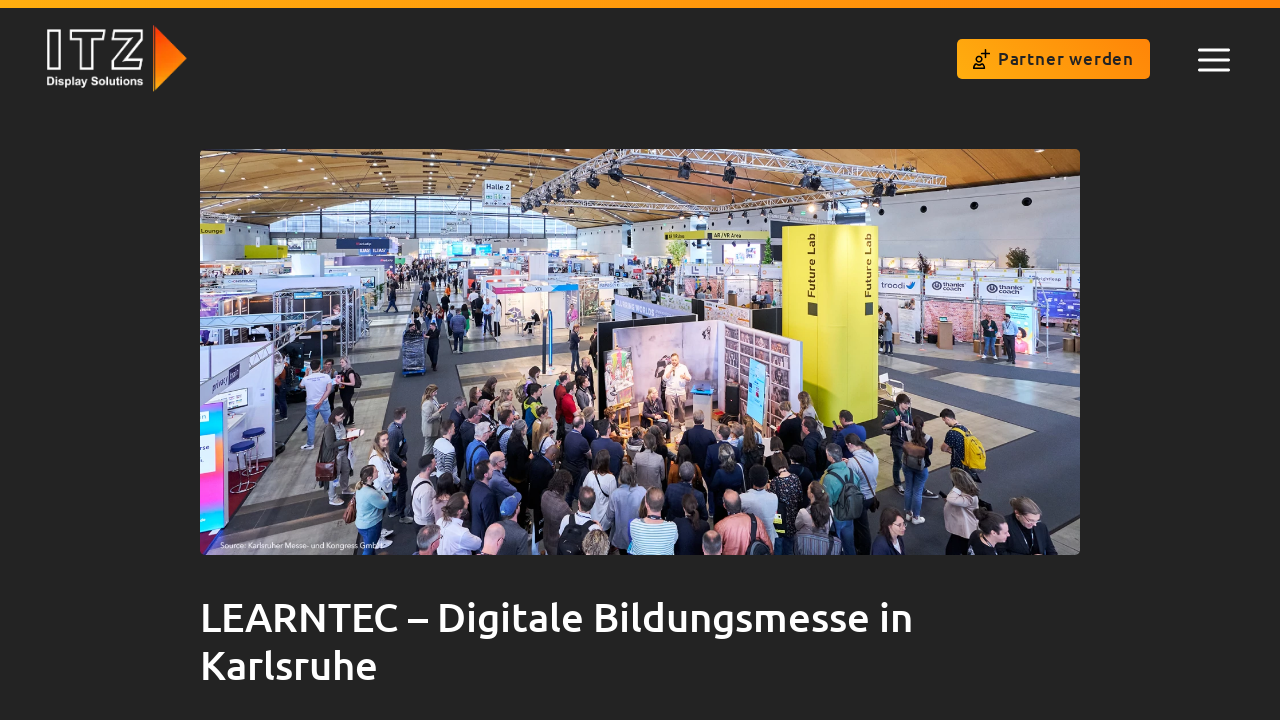

--- FILE ---
content_type: text/html; charset=UTF-8
request_url: https://itz-display.solutions/news/learntec-digitale-bildungsmesse-in-karlsruhe/
body_size: 40654
content:
<!DOCTYPE html>
<html lang="de">
<head>
	<meta charset="UTF-8">
	<meta name='robots' content='index, follow, max-image-preview:large, max-snippet:-1, max-video-preview:-1' />
<meta name="viewport" content="width=device-width, initial-scale=1">
	<!-- This site is optimized with the Yoast SEO plugin v26.8 - https://yoast.com/product/yoast-seo-wordpress/ -->
	<title>LEARNTEC - Digitale Bildungsmesse in Karlsruhe - ITZ Display Solutions</title>
	<link rel="canonical" href="https://itz-display.solutions/news/learntec-digitale-bildungsmesse-in-karlsruhe/" />
	<meta property="og:locale" content="de_DE" />
	<meta property="og:type" content="article" />
	<meta property="og:title" content="LEARNTEC - Digitale Bildungsmesse in Karlsruhe - ITZ Display Solutions" />
	<meta property="og:description" content="Digitale Lerntrends: Auf der diesjährigen Bildungsmesse LEARNTEC als bedeutsamer Branchentreffpunk in Karlsruhe haben Schulen, Hochschulen und Unternehmen vom 23. bis zum 25. Mai…" />
	<meta property="og:url" content="https://itz-display.solutions/news/learntec-digitale-bildungsmesse-in-karlsruhe/" />
	<meta property="og:site_name" content="ITZ Display Solutions" />
	<meta property="article:published_time" content="2023-05-25T07:01:50+00:00" />
	<meta property="article:modified_time" content="2023-05-25T07:01:52+00:00" />
	<meta property="og:image" content="https://itz-display.solutions/wp-content/uploads/2023-05_News-LEARNTEC.jpg" />
	<meta property="og:image:width" content="1920" />
	<meta property="og:image:height" content="886" />
	<meta property="og:image:type" content="image/jpeg" />
	<meta name="author" content="itz-klug" />
	<meta name="twitter:card" content="summary_large_image" />
	<meta name="twitter:label1" content="Geschrieben von" />
	<meta name="twitter:data1" content="itz-klug" />
	<meta name="twitter:label2" content="Geschätzte Lesezeit" />
	<meta name="twitter:data2" content="1 Minute" />
	<script type="application/ld+json" class="yoast-schema-graph">{"@context":"https://schema.org","@graph":[{"@type":"Article","@id":"https://itz-display.solutions/news/learntec-digitale-bildungsmesse-in-karlsruhe/#article","isPartOf":{"@id":"https://itz-display.solutions/news/learntec-digitale-bildungsmesse-in-karlsruhe/"},"author":{"name":"itz-klug","@id":"https://itz-display.solutions/#/schema/person/6ea2c111e82c02872e07876dcd85de43"},"headline":"LEARNTEC &#8211; Digitale Bildungsmesse in Karlsruhe","datePublished":"2023-05-25T07:01:50+00:00","dateModified":"2023-05-25T07:01:52+00:00","mainEntityOfPage":{"@id":"https://itz-display.solutions/news/learntec-digitale-bildungsmesse-in-karlsruhe/"},"wordCount":190,"publisher":{"@id":"https://itz-display.solutions/#organization"},"image":{"@id":"https://itz-display.solutions/news/learntec-digitale-bildungsmesse-in-karlsruhe/#primaryimage"},"thumbnailUrl":"https://itz-display.solutions/wp-content/uploads/2023-05_News-LEARNTEC.jpg","articleSection":["Aktuelle Meldungen"],"inLanguage":"de"},{"@type":"WebPage","@id":"https://itz-display.solutions/news/learntec-digitale-bildungsmesse-in-karlsruhe/","url":"https://itz-display.solutions/news/learntec-digitale-bildungsmesse-in-karlsruhe/","name":"LEARNTEC - Digitale Bildungsmesse in Karlsruhe - ITZ Display Solutions","isPartOf":{"@id":"https://itz-display.solutions/#website"},"primaryImageOfPage":{"@id":"https://itz-display.solutions/news/learntec-digitale-bildungsmesse-in-karlsruhe/#primaryimage"},"image":{"@id":"https://itz-display.solutions/news/learntec-digitale-bildungsmesse-in-karlsruhe/#primaryimage"},"thumbnailUrl":"https://itz-display.solutions/wp-content/uploads/2023-05_News-LEARNTEC.jpg","datePublished":"2023-05-25T07:01:50+00:00","dateModified":"2023-05-25T07:01:52+00:00","breadcrumb":{"@id":"https://itz-display.solutions/news/learntec-digitale-bildungsmesse-in-karlsruhe/#breadcrumb"},"inLanguage":"de","potentialAction":[{"@type":"ReadAction","target":["https://itz-display.solutions/news/learntec-digitale-bildungsmesse-in-karlsruhe/"]}]},{"@type":"ImageObject","inLanguage":"de","@id":"https://itz-display.solutions/news/learntec-digitale-bildungsmesse-in-karlsruhe/#primaryimage","url":"https://itz-display.solutions/wp-content/uploads/2023-05_News-LEARNTEC.jpg","contentUrl":"https://itz-display.solutions/wp-content/uploads/2023-05_News-LEARNTEC.jpg","width":1920,"height":886},{"@type":"BreadcrumbList","@id":"https://itz-display.solutions/news/learntec-digitale-bildungsmesse-in-karlsruhe/#breadcrumb","itemListElement":[{"@type":"ListItem","position":1,"name":"Startseite","item":"https://itz-display.solutions/"},{"@type":"ListItem","position":2,"name":"LEARNTEC &#8211; Digitale Bildungsmesse in Karlsruhe"}]},{"@type":"WebSite","@id":"https://itz-display.solutions/#website","url":"https://itz-display.solutions/","name":"ITZ Display Solutions","description":"","publisher":{"@id":"https://itz-display.solutions/#organization"},"potentialAction":[{"@type":"SearchAction","target":{"@type":"EntryPoint","urlTemplate":"https://itz-display.solutions/?s={search_term_string}"},"query-input":{"@type":"PropertyValueSpecification","valueRequired":true,"valueName":"search_term_string"}}],"inLanguage":"de"},{"@type":"Organization","@id":"https://itz-display.solutions/#organization","name":"ITZ Display Solutions","url":"https://itz-display.solutions/","logo":{"@type":"ImageObject","inLanguage":"de","@id":"https://itz-display.solutions/#/schema/logo/image/","url":"https://itz-display.solutions/wp-content/uploads/itz-logo.png","contentUrl":"https://itz-display.solutions/wp-content/uploads/itz-logo.png","width":174,"height":94,"caption":"ITZ Display Solutions"},"image":{"@id":"https://itz-display.solutions/#/schema/logo/image/"}},{"@type":"Person","@id":"https://itz-display.solutions/#/schema/person/6ea2c111e82c02872e07876dcd85de43","name":"itz-klug","url":"https://itz-display.solutions/news/author/itz-klug/"}]}</script>
	<!-- / Yoast SEO plugin. -->


<link rel="alternate" type="application/rss+xml" title="ITZ Display Solutions &raquo; Feed" href="https://itz-display.solutions/feed/" />
<link rel="alternate" title="oEmbed (JSON)" type="application/json+oembed" href="https://itz-display.solutions/wp-json/oembed/1.0/embed?url=https%3A%2F%2Fitz-display.solutions%2Fnews%2Flearntec-digitale-bildungsmesse-in-karlsruhe%2F" />
<link rel="alternate" title="oEmbed (XML)" type="text/xml+oembed" href="https://itz-display.solutions/wp-json/oembed/1.0/embed?url=https%3A%2F%2Fitz-display.solutions%2Fnews%2Flearntec-digitale-bildungsmesse-in-karlsruhe%2F&#038;format=xml" />
<style id='wp-img-auto-sizes-contain-inline-css'>
img:is([sizes=auto i],[sizes^="auto," i]){contain-intrinsic-size:3000px 1500px}
/*# sourceURL=wp-img-auto-sizes-contain-inline-css */
</style>
<style id='wp-block-paragraph-inline-css'>
.is-small-text{font-size:.875em}.is-regular-text{font-size:1em}.is-large-text{font-size:2.25em}.is-larger-text{font-size:3em}.has-drop-cap:not(:focus):first-letter{float:left;font-size:8.4em;font-style:normal;font-weight:100;line-height:.68;margin:.05em .1em 0 0;text-transform:uppercase}body.rtl .has-drop-cap:not(:focus):first-letter{float:none;margin-left:.1em}p.has-drop-cap.has-background{overflow:hidden}:root :where(p.has-background){padding:1.25em 2.375em}:where(p.has-text-color:not(.has-link-color)) a{color:inherit}p.has-text-align-left[style*="writing-mode:vertical-lr"],p.has-text-align-right[style*="writing-mode:vertical-rl"]{rotate:180deg}
/*# sourceURL=https://itz-display.solutions/wp-includes/blocks/paragraph/style.min.css */
</style>
<style id='wp-block-button-inline-css'>
.wp-block-button__link{align-content:center;box-sizing:border-box;cursor:pointer;display:inline-block;height:100%;text-align:center;word-break:break-word}.wp-block-button__link.aligncenter{text-align:center}.wp-block-button__link.alignright{text-align:right}:where(.wp-block-button__link){border-radius:9999px;box-shadow:none;padding:calc(.667em + 2px) calc(1.333em + 2px);text-decoration:none}.wp-block-button[style*=text-decoration] .wp-block-button__link{text-decoration:inherit}.wp-block-buttons>.wp-block-button.has-custom-width{max-width:none}.wp-block-buttons>.wp-block-button.has-custom-width .wp-block-button__link{width:100%}.wp-block-buttons>.wp-block-button.has-custom-font-size .wp-block-button__link{font-size:inherit}.wp-block-buttons>.wp-block-button.wp-block-button__width-25{width:calc(25% - var(--wp--style--block-gap, .5em)*.75)}.wp-block-buttons>.wp-block-button.wp-block-button__width-50{width:calc(50% - var(--wp--style--block-gap, .5em)*.5)}.wp-block-buttons>.wp-block-button.wp-block-button__width-75{width:calc(75% - var(--wp--style--block-gap, .5em)*.25)}.wp-block-buttons>.wp-block-button.wp-block-button__width-100{flex-basis:100%;width:100%}.wp-block-buttons.is-vertical>.wp-block-button.wp-block-button__width-25{width:25%}.wp-block-buttons.is-vertical>.wp-block-button.wp-block-button__width-50{width:50%}.wp-block-buttons.is-vertical>.wp-block-button.wp-block-button__width-75{width:75%}.wp-block-button.is-style-squared,.wp-block-button__link.wp-block-button.is-style-squared{border-radius:0}.wp-block-button.no-border-radius,.wp-block-button__link.no-border-radius{border-radius:0!important}:root :where(.wp-block-button .wp-block-button__link.is-style-outline),:root :where(.wp-block-button.is-style-outline>.wp-block-button__link){border:2px solid;padding:.667em 1.333em}:root :where(.wp-block-button .wp-block-button__link.is-style-outline:not(.has-text-color)),:root :where(.wp-block-button.is-style-outline>.wp-block-button__link:not(.has-text-color)){color:currentColor}:root :where(.wp-block-button .wp-block-button__link.is-style-outline:not(.has-background)),:root :where(.wp-block-button.is-style-outline>.wp-block-button__link:not(.has-background)){background-color:initial;background-image:none}
/*# sourceURL=https://itz-display.solutions/wp-includes/blocks/button/style.min.css */
</style>
<style id='wp-block-buttons-inline-css'>
.wp-block-buttons{box-sizing:border-box}.wp-block-buttons.is-vertical{flex-direction:column}.wp-block-buttons.is-vertical>.wp-block-button:last-child{margin-bottom:0}.wp-block-buttons>.wp-block-button{display:inline-block;margin:0}.wp-block-buttons.is-content-justification-left{justify-content:flex-start}.wp-block-buttons.is-content-justification-left.is-vertical{align-items:flex-start}.wp-block-buttons.is-content-justification-center{justify-content:center}.wp-block-buttons.is-content-justification-center.is-vertical{align-items:center}.wp-block-buttons.is-content-justification-right{justify-content:flex-end}.wp-block-buttons.is-content-justification-right.is-vertical{align-items:flex-end}.wp-block-buttons.is-content-justification-space-between{justify-content:space-between}.wp-block-buttons.aligncenter{text-align:center}.wp-block-buttons:not(.is-content-justification-space-between,.is-content-justification-right,.is-content-justification-left,.is-content-justification-center) .wp-block-button.aligncenter{margin-left:auto;margin-right:auto;width:100%}.wp-block-buttons[style*=text-decoration] .wp-block-button,.wp-block-buttons[style*=text-decoration] .wp-block-button__link{text-decoration:inherit}.wp-block-buttons.has-custom-font-size .wp-block-button__link{font-size:inherit}.wp-block-buttons .wp-block-button__link{width:100%}.wp-block-button.aligncenter{text-align:center}
/*# sourceURL=https://itz-display.solutions/wp-includes/blocks/buttons/style.min.css */
</style>
<style id='pixel-headline-style-inline-css'>
.headlines {
	display: flex;
	flex-flow: column nowrap;
	margin-bottom: 2.5rem;
}
@media (max-width: 1200px) {
	.headlines {
		margin-bottom: 2rem;
	}
}
@media (max-width: 600px) {
	.headlines {
		margin-bottom: 1.5rem;
	}
}
.headlines .headline {
	display: block;
	width: 100%;
	margin: 0;
}
.headlines .subheadline {
	display: block;
	width: 100%;
	margin: var(--gap-xs) 0 0;
}
.headlines.is-subheadline-top {
	flex-direction: column-reverse;
}
.headlines.is-subheadline-top .subheadline {
	margin: 0 0 var(--gap-xs);
}
.headlines.is-gap-off {
	margin-bottom: 0;
}
.headlines.is-gap-xs {
	margin-bottom: var(--gap-xs);
}
.headlines.is-gap-sm {
	margin-bottom: var(--gap-sm);
}
.headlines.is-gap-md {
	margin-bottom: var(--gap-md);
}
.headlines.is-gap-lg {
	margin-bottom: var(--gap-lg);
}
.headlines.is-gap-xl {
	margin-bottom: var(--gap-xl);
}/*# sourceMappingURL=style.css.map */
/*# sourceURL=https://itz-display.solutions/wp-content/themes/itz/blocks/headline/assets/style.css */
</style>
<style id='wp-block-image-inline-css'>
.wp-block-image>a,.wp-block-image>figure>a{display:inline-block}.wp-block-image img{box-sizing:border-box;height:auto;max-width:100%;vertical-align:bottom}@media not (prefers-reduced-motion){.wp-block-image img.hide{visibility:hidden}.wp-block-image img.show{animation:show-content-image .4s}}.wp-block-image[style*=border-radius] img,.wp-block-image[style*=border-radius]>a{border-radius:inherit}.wp-block-image.has-custom-border img{box-sizing:border-box}.wp-block-image.aligncenter{text-align:center}.wp-block-image.alignfull>a,.wp-block-image.alignwide>a{width:100%}.wp-block-image.alignfull img,.wp-block-image.alignwide img{height:auto;width:100%}.wp-block-image .aligncenter,.wp-block-image .alignleft,.wp-block-image .alignright,.wp-block-image.aligncenter,.wp-block-image.alignleft,.wp-block-image.alignright{display:table}.wp-block-image .aligncenter>figcaption,.wp-block-image .alignleft>figcaption,.wp-block-image .alignright>figcaption,.wp-block-image.aligncenter>figcaption,.wp-block-image.alignleft>figcaption,.wp-block-image.alignright>figcaption{caption-side:bottom;display:table-caption}.wp-block-image .alignleft{float:left;margin:.5em 1em .5em 0}.wp-block-image .alignright{float:right;margin:.5em 0 .5em 1em}.wp-block-image .aligncenter{margin-left:auto;margin-right:auto}.wp-block-image :where(figcaption){margin-bottom:1em;margin-top:.5em}.wp-block-image.is-style-circle-mask img{border-radius:9999px}@supports ((-webkit-mask-image:none) or (mask-image:none)) or (-webkit-mask-image:none){.wp-block-image.is-style-circle-mask img{border-radius:0;-webkit-mask-image:url('data:image/svg+xml;utf8,<svg viewBox="0 0 100 100" xmlns="http://www.w3.org/2000/svg"><circle cx="50" cy="50" r="50"/></svg>');mask-image:url('data:image/svg+xml;utf8,<svg viewBox="0 0 100 100" xmlns="http://www.w3.org/2000/svg"><circle cx="50" cy="50" r="50"/></svg>');mask-mode:alpha;-webkit-mask-position:center;mask-position:center;-webkit-mask-repeat:no-repeat;mask-repeat:no-repeat;-webkit-mask-size:contain;mask-size:contain}}:root :where(.wp-block-image.is-style-rounded img,.wp-block-image .is-style-rounded img){border-radius:9999px}.wp-block-image figure{margin:0}.wp-lightbox-container{display:flex;flex-direction:column;position:relative}.wp-lightbox-container img{cursor:zoom-in}.wp-lightbox-container img:hover+button{opacity:1}.wp-lightbox-container button{align-items:center;backdrop-filter:blur(16px) saturate(180%);background-color:#5a5a5a40;border:none;border-radius:4px;cursor:zoom-in;display:flex;height:20px;justify-content:center;opacity:0;padding:0;position:absolute;right:16px;text-align:center;top:16px;width:20px;z-index:100}@media not (prefers-reduced-motion){.wp-lightbox-container button{transition:opacity .2s ease}}.wp-lightbox-container button:focus-visible{outline:3px auto #5a5a5a40;outline:3px auto -webkit-focus-ring-color;outline-offset:3px}.wp-lightbox-container button:hover{cursor:pointer;opacity:1}.wp-lightbox-container button:focus{opacity:1}.wp-lightbox-container button:focus,.wp-lightbox-container button:hover,.wp-lightbox-container button:not(:hover):not(:active):not(.has-background){background-color:#5a5a5a40;border:none}.wp-lightbox-overlay{box-sizing:border-box;cursor:zoom-out;height:100vh;left:0;overflow:hidden;position:fixed;top:0;visibility:hidden;width:100%;z-index:100000}.wp-lightbox-overlay .close-button{align-items:center;cursor:pointer;display:flex;justify-content:center;min-height:40px;min-width:40px;padding:0;position:absolute;right:calc(env(safe-area-inset-right) + 16px);top:calc(env(safe-area-inset-top) + 16px);z-index:5000000}.wp-lightbox-overlay .close-button:focus,.wp-lightbox-overlay .close-button:hover,.wp-lightbox-overlay .close-button:not(:hover):not(:active):not(.has-background){background:none;border:none}.wp-lightbox-overlay .lightbox-image-container{height:var(--wp--lightbox-container-height);left:50%;overflow:hidden;position:absolute;top:50%;transform:translate(-50%,-50%);transform-origin:top left;width:var(--wp--lightbox-container-width);z-index:9999999999}.wp-lightbox-overlay .wp-block-image{align-items:center;box-sizing:border-box;display:flex;height:100%;justify-content:center;margin:0;position:relative;transform-origin:0 0;width:100%;z-index:3000000}.wp-lightbox-overlay .wp-block-image img{height:var(--wp--lightbox-image-height);min-height:var(--wp--lightbox-image-height);min-width:var(--wp--lightbox-image-width);width:var(--wp--lightbox-image-width)}.wp-lightbox-overlay .wp-block-image figcaption{display:none}.wp-lightbox-overlay button{background:none;border:none}.wp-lightbox-overlay .scrim{background-color:#fff;height:100%;opacity:.9;position:absolute;width:100%;z-index:2000000}.wp-lightbox-overlay.active{visibility:visible}@media not (prefers-reduced-motion){.wp-lightbox-overlay.active{animation:turn-on-visibility .25s both}.wp-lightbox-overlay.active img{animation:turn-on-visibility .35s both}.wp-lightbox-overlay.show-closing-animation:not(.active){animation:turn-off-visibility .35s both}.wp-lightbox-overlay.show-closing-animation:not(.active) img{animation:turn-off-visibility .25s both}.wp-lightbox-overlay.zoom.active{animation:none;opacity:1;visibility:visible}.wp-lightbox-overlay.zoom.active .lightbox-image-container{animation:lightbox-zoom-in .4s}.wp-lightbox-overlay.zoom.active .lightbox-image-container img{animation:none}.wp-lightbox-overlay.zoom.active .scrim{animation:turn-on-visibility .4s forwards}.wp-lightbox-overlay.zoom.show-closing-animation:not(.active){animation:none}.wp-lightbox-overlay.zoom.show-closing-animation:not(.active) .lightbox-image-container{animation:lightbox-zoom-out .4s}.wp-lightbox-overlay.zoom.show-closing-animation:not(.active) .lightbox-image-container img{animation:none}.wp-lightbox-overlay.zoom.show-closing-animation:not(.active) .scrim{animation:turn-off-visibility .4s forwards}}@keyframes show-content-image{0%{visibility:hidden}99%{visibility:hidden}to{visibility:visible}}@keyframes turn-on-visibility{0%{opacity:0}to{opacity:1}}@keyframes turn-off-visibility{0%{opacity:1;visibility:visible}99%{opacity:0;visibility:visible}to{opacity:0;visibility:hidden}}@keyframes lightbox-zoom-in{0%{transform:translate(calc((-100vw + var(--wp--lightbox-scrollbar-width))/2 + var(--wp--lightbox-initial-left-position)),calc(-50vh + var(--wp--lightbox-initial-top-position))) scale(var(--wp--lightbox-scale))}to{transform:translate(-50%,-50%) scale(1)}}@keyframes lightbox-zoom-out{0%{transform:translate(-50%,-50%) scale(1);visibility:visible}99%{visibility:visible}to{transform:translate(calc((-100vw + var(--wp--lightbox-scrollbar-width))/2 + var(--wp--lightbox-initial-left-position)),calc(-50vh + var(--wp--lightbox-initial-top-position))) scale(var(--wp--lightbox-scale));visibility:hidden}}
/*# sourceURL=https://itz-display.solutions/wp-includes/blocks/image/style.min.css */
</style>
<style id='wp-emoji-styles-inline-css'>

	img.wp-smiley, img.emoji {
		display: inline !important;
		border: none !important;
		box-shadow: none !important;
		height: 1em !important;
		width: 1em !important;
		margin: 0 0.07em !important;
		vertical-align: -0.1em !important;
		background: none !important;
		padding: 0 !important;
	}
/*# sourceURL=wp-emoji-styles-inline-css */
</style>
<style id='wp-block-library-inline-css'>
:root{--wp-block-synced-color:#7a00df;--wp-block-synced-color--rgb:122,0,223;--wp-bound-block-color:var(--wp-block-synced-color);--wp-editor-canvas-background:#ddd;--wp-admin-theme-color:#007cba;--wp-admin-theme-color--rgb:0,124,186;--wp-admin-theme-color-darker-10:#006ba1;--wp-admin-theme-color-darker-10--rgb:0,107,160.5;--wp-admin-theme-color-darker-20:#005a87;--wp-admin-theme-color-darker-20--rgb:0,90,135;--wp-admin-border-width-focus:2px}@media (min-resolution:192dpi){:root{--wp-admin-border-width-focus:1.5px}}.wp-element-button{cursor:pointer}:root .has-very-light-gray-background-color{background-color:#eee}:root .has-very-dark-gray-background-color{background-color:#313131}:root .has-very-light-gray-color{color:#eee}:root .has-very-dark-gray-color{color:#313131}:root .has-vivid-green-cyan-to-vivid-cyan-blue-gradient-background{background:linear-gradient(135deg,#00d084,#0693e3)}:root .has-purple-crush-gradient-background{background:linear-gradient(135deg,#34e2e4,#4721fb 50%,#ab1dfe)}:root .has-hazy-dawn-gradient-background{background:linear-gradient(135deg,#faaca8,#dad0ec)}:root .has-subdued-olive-gradient-background{background:linear-gradient(135deg,#fafae1,#67a671)}:root .has-atomic-cream-gradient-background{background:linear-gradient(135deg,#fdd79a,#004a59)}:root .has-nightshade-gradient-background{background:linear-gradient(135deg,#330968,#31cdcf)}:root .has-midnight-gradient-background{background:linear-gradient(135deg,#020381,#2874fc)}:root{--wp--preset--font-size--normal:16px;--wp--preset--font-size--huge:42px}.has-regular-font-size{font-size:1em}.has-larger-font-size{font-size:2.625em}.has-normal-font-size{font-size:var(--wp--preset--font-size--normal)}.has-huge-font-size{font-size:var(--wp--preset--font-size--huge)}.has-text-align-center{text-align:center}.has-text-align-left{text-align:left}.has-text-align-right{text-align:right}.has-fit-text{white-space:nowrap!important}#end-resizable-editor-section{display:none}.aligncenter{clear:both}.items-justified-left{justify-content:flex-start}.items-justified-center{justify-content:center}.items-justified-right{justify-content:flex-end}.items-justified-space-between{justify-content:space-between}.screen-reader-text{border:0;clip-path:inset(50%);height:1px;margin:-1px;overflow:hidden;padding:0;position:absolute;width:1px;word-wrap:normal!important}.screen-reader-text:focus{background-color:#ddd;clip-path:none;color:#444;display:block;font-size:1em;height:auto;left:5px;line-height:normal;padding:15px 23px 14px;text-decoration:none;top:5px;width:auto;z-index:100000}html :where(.has-border-color){border-style:solid}html :where([style*=border-top-color]){border-top-style:solid}html :where([style*=border-right-color]){border-right-style:solid}html :where([style*=border-bottom-color]){border-bottom-style:solid}html :where([style*=border-left-color]){border-left-style:solid}html :where([style*=border-width]){border-style:solid}html :where([style*=border-top-width]){border-top-style:solid}html :where([style*=border-right-width]){border-right-style:solid}html :where([style*=border-bottom-width]){border-bottom-style:solid}html :where([style*=border-left-width]){border-left-style:solid}html :where(img[class*=wp-image-]){height:auto;max-width:100%}:where(figure){margin:0 0 1em}html :where(.is-position-sticky){--wp-admin--admin-bar--position-offset:var(--wp-admin--admin-bar--height,0px)}@media screen and (max-width:600px){html :where(.is-position-sticky){--wp-admin--admin-bar--position-offset:0px}}

/*# sourceURL=wp-block-library-inline-css */
</style><style id='wp-block-list-inline-css'>
ol,ul{box-sizing:border-box}:root :where(.wp-block-list.has-background){padding:1.25em 2.375em}
/*# sourceURL=https://itz-display.solutions/wp-includes/blocks/list/style.min.css */
</style>
<style id='wp-block-social-links-inline-css'>
.wp-block-social-links{background:none;box-sizing:border-box;margin-left:0;padding-left:0;padding-right:0;text-indent:0}.wp-block-social-links .wp-social-link a,.wp-block-social-links .wp-social-link a:hover{border-bottom:0;box-shadow:none;text-decoration:none}.wp-block-social-links .wp-social-link svg{height:1em;width:1em}.wp-block-social-links .wp-social-link span:not(.screen-reader-text){font-size:.65em;margin-left:.5em;margin-right:.5em}.wp-block-social-links.has-small-icon-size{font-size:16px}.wp-block-social-links,.wp-block-social-links.has-normal-icon-size{font-size:24px}.wp-block-social-links.has-large-icon-size{font-size:36px}.wp-block-social-links.has-huge-icon-size{font-size:48px}.wp-block-social-links.aligncenter{display:flex;justify-content:center}.wp-block-social-links.alignright{justify-content:flex-end}.wp-block-social-link{border-radius:9999px;display:block}@media not (prefers-reduced-motion){.wp-block-social-link{transition:transform .1s ease}}.wp-block-social-link{height:auto}.wp-block-social-link a{align-items:center;display:flex;line-height:0}.wp-block-social-link:hover{transform:scale(1.1)}.wp-block-social-links .wp-block-social-link.wp-social-link{display:inline-block;margin:0;padding:0}.wp-block-social-links .wp-block-social-link.wp-social-link .wp-block-social-link-anchor,.wp-block-social-links .wp-block-social-link.wp-social-link .wp-block-social-link-anchor svg,.wp-block-social-links .wp-block-social-link.wp-social-link .wp-block-social-link-anchor:active,.wp-block-social-links .wp-block-social-link.wp-social-link .wp-block-social-link-anchor:hover,.wp-block-social-links .wp-block-social-link.wp-social-link .wp-block-social-link-anchor:visited{color:currentColor;fill:currentColor}:where(.wp-block-social-links:not(.is-style-logos-only)) .wp-social-link{background-color:#f0f0f0;color:#444}:where(.wp-block-social-links:not(.is-style-logos-only)) .wp-social-link-amazon{background-color:#f90;color:#fff}:where(.wp-block-social-links:not(.is-style-logos-only)) .wp-social-link-bandcamp{background-color:#1ea0c3;color:#fff}:where(.wp-block-social-links:not(.is-style-logos-only)) .wp-social-link-behance{background-color:#0757fe;color:#fff}:where(.wp-block-social-links:not(.is-style-logos-only)) .wp-social-link-bluesky{background-color:#0a7aff;color:#fff}:where(.wp-block-social-links:not(.is-style-logos-only)) .wp-social-link-codepen{background-color:#1e1f26;color:#fff}:where(.wp-block-social-links:not(.is-style-logos-only)) .wp-social-link-deviantart{background-color:#02e49b;color:#fff}:where(.wp-block-social-links:not(.is-style-logos-only)) .wp-social-link-discord{background-color:#5865f2;color:#fff}:where(.wp-block-social-links:not(.is-style-logos-only)) .wp-social-link-dribbble{background-color:#e94c89;color:#fff}:where(.wp-block-social-links:not(.is-style-logos-only)) .wp-social-link-dropbox{background-color:#4280ff;color:#fff}:where(.wp-block-social-links:not(.is-style-logos-only)) .wp-social-link-etsy{background-color:#f45800;color:#fff}:where(.wp-block-social-links:not(.is-style-logos-only)) .wp-social-link-facebook{background-color:#0866ff;color:#fff}:where(.wp-block-social-links:not(.is-style-logos-only)) .wp-social-link-fivehundredpx{background-color:#000;color:#fff}:where(.wp-block-social-links:not(.is-style-logos-only)) .wp-social-link-flickr{background-color:#0461dd;color:#fff}:where(.wp-block-social-links:not(.is-style-logos-only)) .wp-social-link-foursquare{background-color:#e65678;color:#fff}:where(.wp-block-social-links:not(.is-style-logos-only)) .wp-social-link-github{background-color:#24292d;color:#fff}:where(.wp-block-social-links:not(.is-style-logos-only)) .wp-social-link-goodreads{background-color:#eceadd;color:#382110}:where(.wp-block-social-links:not(.is-style-logos-only)) .wp-social-link-google{background-color:#ea4434;color:#fff}:where(.wp-block-social-links:not(.is-style-logos-only)) .wp-social-link-gravatar{background-color:#1d4fc4;color:#fff}:where(.wp-block-social-links:not(.is-style-logos-only)) .wp-social-link-instagram{background-color:#f00075;color:#fff}:where(.wp-block-social-links:not(.is-style-logos-only)) .wp-social-link-lastfm{background-color:#e21b24;color:#fff}:where(.wp-block-social-links:not(.is-style-logos-only)) .wp-social-link-linkedin{background-color:#0d66c2;color:#fff}:where(.wp-block-social-links:not(.is-style-logos-only)) .wp-social-link-mastodon{background-color:#3288d4;color:#fff}:where(.wp-block-social-links:not(.is-style-logos-only)) .wp-social-link-medium{background-color:#000;color:#fff}:where(.wp-block-social-links:not(.is-style-logos-only)) .wp-social-link-meetup{background-color:#f6405f;color:#fff}:where(.wp-block-social-links:not(.is-style-logos-only)) .wp-social-link-patreon{background-color:#000;color:#fff}:where(.wp-block-social-links:not(.is-style-logos-only)) .wp-social-link-pinterest{background-color:#e60122;color:#fff}:where(.wp-block-social-links:not(.is-style-logos-only)) .wp-social-link-pocket{background-color:#ef4155;color:#fff}:where(.wp-block-social-links:not(.is-style-logos-only)) .wp-social-link-reddit{background-color:#ff4500;color:#fff}:where(.wp-block-social-links:not(.is-style-logos-only)) .wp-social-link-skype{background-color:#0478d7;color:#fff}:where(.wp-block-social-links:not(.is-style-logos-only)) .wp-social-link-snapchat{background-color:#fefc00;color:#fff;stroke:#000}:where(.wp-block-social-links:not(.is-style-logos-only)) .wp-social-link-soundcloud{background-color:#ff5600;color:#fff}:where(.wp-block-social-links:not(.is-style-logos-only)) .wp-social-link-spotify{background-color:#1bd760;color:#fff}:where(.wp-block-social-links:not(.is-style-logos-only)) .wp-social-link-telegram{background-color:#2aabee;color:#fff}:where(.wp-block-social-links:not(.is-style-logos-only)) .wp-social-link-threads{background-color:#000;color:#fff}:where(.wp-block-social-links:not(.is-style-logos-only)) .wp-social-link-tiktok{background-color:#000;color:#fff}:where(.wp-block-social-links:not(.is-style-logos-only)) .wp-social-link-tumblr{background-color:#011835;color:#fff}:where(.wp-block-social-links:not(.is-style-logos-only)) .wp-social-link-twitch{background-color:#6440a4;color:#fff}:where(.wp-block-social-links:not(.is-style-logos-only)) .wp-social-link-twitter{background-color:#1da1f2;color:#fff}:where(.wp-block-social-links:not(.is-style-logos-only)) .wp-social-link-vimeo{background-color:#1eb7ea;color:#fff}:where(.wp-block-social-links:not(.is-style-logos-only)) .wp-social-link-vk{background-color:#4680c2;color:#fff}:where(.wp-block-social-links:not(.is-style-logos-only)) .wp-social-link-wordpress{background-color:#3499cd;color:#fff}:where(.wp-block-social-links:not(.is-style-logos-only)) .wp-social-link-whatsapp{background-color:#25d366;color:#fff}:where(.wp-block-social-links:not(.is-style-logos-only)) .wp-social-link-x{background-color:#000;color:#fff}:where(.wp-block-social-links:not(.is-style-logos-only)) .wp-social-link-yelp{background-color:#d32422;color:#fff}:where(.wp-block-social-links:not(.is-style-logos-only)) .wp-social-link-youtube{background-color:red;color:#fff}:where(.wp-block-social-links.is-style-logos-only) .wp-social-link{background:none}:where(.wp-block-social-links.is-style-logos-only) .wp-social-link svg{height:1.25em;width:1.25em}:where(.wp-block-social-links.is-style-logos-only) .wp-social-link-amazon{color:#f90}:where(.wp-block-social-links.is-style-logos-only) .wp-social-link-bandcamp{color:#1ea0c3}:where(.wp-block-social-links.is-style-logos-only) .wp-social-link-behance{color:#0757fe}:where(.wp-block-social-links.is-style-logos-only) .wp-social-link-bluesky{color:#0a7aff}:where(.wp-block-social-links.is-style-logos-only) .wp-social-link-codepen{color:#1e1f26}:where(.wp-block-social-links.is-style-logos-only) .wp-social-link-deviantart{color:#02e49b}:where(.wp-block-social-links.is-style-logos-only) .wp-social-link-discord{color:#5865f2}:where(.wp-block-social-links.is-style-logos-only) .wp-social-link-dribbble{color:#e94c89}:where(.wp-block-social-links.is-style-logos-only) .wp-social-link-dropbox{color:#4280ff}:where(.wp-block-social-links.is-style-logos-only) .wp-social-link-etsy{color:#f45800}:where(.wp-block-social-links.is-style-logos-only) .wp-social-link-facebook{color:#0866ff}:where(.wp-block-social-links.is-style-logos-only) .wp-social-link-fivehundredpx{color:#000}:where(.wp-block-social-links.is-style-logos-only) .wp-social-link-flickr{color:#0461dd}:where(.wp-block-social-links.is-style-logos-only) .wp-social-link-foursquare{color:#e65678}:where(.wp-block-social-links.is-style-logos-only) .wp-social-link-github{color:#24292d}:where(.wp-block-social-links.is-style-logos-only) .wp-social-link-goodreads{color:#382110}:where(.wp-block-social-links.is-style-logos-only) .wp-social-link-google{color:#ea4434}:where(.wp-block-social-links.is-style-logos-only) .wp-social-link-gravatar{color:#1d4fc4}:where(.wp-block-social-links.is-style-logos-only) .wp-social-link-instagram{color:#f00075}:where(.wp-block-social-links.is-style-logos-only) .wp-social-link-lastfm{color:#e21b24}:where(.wp-block-social-links.is-style-logos-only) .wp-social-link-linkedin{color:#0d66c2}:where(.wp-block-social-links.is-style-logos-only) .wp-social-link-mastodon{color:#3288d4}:where(.wp-block-social-links.is-style-logos-only) .wp-social-link-medium{color:#000}:where(.wp-block-social-links.is-style-logos-only) .wp-social-link-meetup{color:#f6405f}:where(.wp-block-social-links.is-style-logos-only) .wp-social-link-patreon{color:#000}:where(.wp-block-social-links.is-style-logos-only) .wp-social-link-pinterest{color:#e60122}:where(.wp-block-social-links.is-style-logos-only) .wp-social-link-pocket{color:#ef4155}:where(.wp-block-social-links.is-style-logos-only) .wp-social-link-reddit{color:#ff4500}:where(.wp-block-social-links.is-style-logos-only) .wp-social-link-skype{color:#0478d7}:where(.wp-block-social-links.is-style-logos-only) .wp-social-link-snapchat{color:#fff;stroke:#000}:where(.wp-block-social-links.is-style-logos-only) .wp-social-link-soundcloud{color:#ff5600}:where(.wp-block-social-links.is-style-logos-only) .wp-social-link-spotify{color:#1bd760}:where(.wp-block-social-links.is-style-logos-only) .wp-social-link-telegram{color:#2aabee}:where(.wp-block-social-links.is-style-logos-only) .wp-social-link-threads{color:#000}:where(.wp-block-social-links.is-style-logos-only) .wp-social-link-tiktok{color:#000}:where(.wp-block-social-links.is-style-logos-only) .wp-social-link-tumblr{color:#011835}:where(.wp-block-social-links.is-style-logos-only) .wp-social-link-twitch{color:#6440a4}:where(.wp-block-social-links.is-style-logos-only) .wp-social-link-twitter{color:#1da1f2}:where(.wp-block-social-links.is-style-logos-only) .wp-social-link-vimeo{color:#1eb7ea}:where(.wp-block-social-links.is-style-logos-only) .wp-social-link-vk{color:#4680c2}:where(.wp-block-social-links.is-style-logos-only) .wp-social-link-whatsapp{color:#25d366}:where(.wp-block-social-links.is-style-logos-only) .wp-social-link-wordpress{color:#3499cd}:where(.wp-block-social-links.is-style-logos-only) .wp-social-link-x{color:#000}:where(.wp-block-social-links.is-style-logos-only) .wp-social-link-yelp{color:#d32422}:where(.wp-block-social-links.is-style-logos-only) .wp-social-link-youtube{color:red}.wp-block-social-links.is-style-pill-shape .wp-social-link{width:auto}:root :where(.wp-block-social-links .wp-social-link a){padding:.25em}:root :where(.wp-block-social-links.is-style-logos-only .wp-social-link a){padding:0}:root :where(.wp-block-social-links.is-style-pill-shape .wp-social-link a){padding-left:.6666666667em;padding-right:.6666666667em}.wp-block-social-links:not(.has-icon-color):not(.has-icon-background-color) .wp-social-link-snapchat .wp-block-social-link-label{color:#000}
/*# sourceURL=https://itz-display.solutions/wp-includes/blocks/social-links/style.min.css */
</style>
<style id='global-styles-inline-css'>
:root{--wp--preset--aspect-ratio--square: 1;--wp--preset--aspect-ratio--4-3: 4/3;--wp--preset--aspect-ratio--3-4: 3/4;--wp--preset--aspect-ratio--3-2: 3/2;--wp--preset--aspect-ratio--2-3: 2/3;--wp--preset--aspect-ratio--16-9: 16/9;--wp--preset--aspect-ratio--9-16: 9/16;--wp--preset--color--black: #000000;--wp--preset--color--cyan-bluish-gray: #abb8c3;--wp--preset--color--white: #ffffff;--wp--preset--color--pale-pink: #f78da7;--wp--preset--color--vivid-red: #cf2e2e;--wp--preset--color--luminous-vivid-orange: #ff6900;--wp--preset--color--luminous-vivid-amber: #fcb900;--wp--preset--color--light-green-cyan: #7bdcb5;--wp--preset--color--vivid-green-cyan: #00d084;--wp--preset--color--pale-cyan-blue: #8ed1fc;--wp--preset--color--vivid-cyan-blue: #0693e3;--wp--preset--color--vivid-purple: #9b51e0;--wp--preset--color--color-main: var(--color-main);--wp--preset--color--color-alternate: var(--color-alternate);--wp--preset--color--color-text: var(--color-text);--wp--preset--color--color-text-light: var(--color-text-light);--wp--preset--color--color-brand: var(--color-brand);--wp--preset--color--color-invert-text: var(--color-invert-text);--wp--preset--color--color-invert-main: var(--color-invert-main);--wp--preset--color--color-middlegrey: var(--color-middlegrey);--wp--preset--gradient--vivid-cyan-blue-to-vivid-purple: linear-gradient(135deg,rgb(6,147,227) 0%,rgb(155,81,224) 100%);--wp--preset--gradient--light-green-cyan-to-vivid-green-cyan: linear-gradient(135deg,rgb(122,220,180) 0%,rgb(0,208,130) 100%);--wp--preset--gradient--luminous-vivid-amber-to-luminous-vivid-orange: linear-gradient(135deg,rgb(252,185,0) 0%,rgb(255,105,0) 100%);--wp--preset--gradient--luminous-vivid-orange-to-vivid-red: linear-gradient(135deg,rgb(255,105,0) 0%,rgb(207,46,46) 100%);--wp--preset--gradient--very-light-gray-to-cyan-bluish-gray: linear-gradient(135deg,rgb(238,238,238) 0%,rgb(169,184,195) 100%);--wp--preset--gradient--cool-to-warm-spectrum: linear-gradient(135deg,rgb(74,234,220) 0%,rgb(151,120,209) 20%,rgb(207,42,186) 40%,rgb(238,44,130) 60%,rgb(251,105,98) 80%,rgb(254,248,76) 100%);--wp--preset--gradient--blush-light-purple: linear-gradient(135deg,rgb(255,206,236) 0%,rgb(152,150,240) 100%);--wp--preset--gradient--blush-bordeaux: linear-gradient(135deg,rgb(254,205,165) 0%,rgb(254,45,45) 50%,rgb(107,0,62) 100%);--wp--preset--gradient--luminous-dusk: linear-gradient(135deg,rgb(255,203,112) 0%,rgb(199,81,192) 50%,rgb(65,88,208) 100%);--wp--preset--gradient--pale-ocean: linear-gradient(135deg,rgb(255,245,203) 0%,rgb(182,227,212) 50%,rgb(51,167,181) 100%);--wp--preset--gradient--electric-grass: linear-gradient(135deg,rgb(202,248,128) 0%,rgb(113,206,126) 100%);--wp--preset--gradient--midnight: linear-gradient(135deg,rgb(2,3,129) 0%,rgb(40,116,252) 100%);--wp--preset--font-size--small: 13px;--wp--preset--font-size--medium: 20px;--wp--preset--font-size--large: 36px;--wp--preset--font-size--x-large: 42px;--wp--preset--font-size--xm: 15px;--wp--preset--font-size--md: 17px;--wp--preset--font-size--default: 19px;--wp--preset--font-size--lg: 28px;--wp--preset--font-size--xlm: 40px;--wp--preset--spacing--20: 0.44rem;--wp--preset--spacing--30: 0.67rem;--wp--preset--spacing--40: 1rem;--wp--preset--spacing--50: 1.5rem;--wp--preset--spacing--60: 2.25rem;--wp--preset--spacing--70: 3.38rem;--wp--preset--spacing--80: 5.06rem;--wp--preset--shadow--natural: 6px 6px 9px rgba(0, 0, 0, 0.2);--wp--preset--shadow--deep: 12px 12px 50px rgba(0, 0, 0, 0.4);--wp--preset--shadow--sharp: 6px 6px 0px rgba(0, 0, 0, 0.2);--wp--preset--shadow--outlined: 6px 6px 0px -3px rgb(255, 255, 255), 6px 6px rgb(0, 0, 0);--wp--preset--shadow--crisp: 6px 6px 0px rgb(0, 0, 0);}:where(.is-layout-flex){gap: 0.5em;}:where(.is-layout-grid){gap: 0.5em;}body .is-layout-flex{display: flex;}.is-layout-flex{flex-wrap: wrap;align-items: center;}.is-layout-flex > :is(*, div){margin: 0;}body .is-layout-grid{display: grid;}.is-layout-grid > :is(*, div){margin: 0;}:where(.wp-block-columns.is-layout-flex){gap: 2em;}:where(.wp-block-columns.is-layout-grid){gap: 2em;}:where(.wp-block-post-template.is-layout-flex){gap: 1.25em;}:where(.wp-block-post-template.is-layout-grid){gap: 1.25em;}.has-black-color{color: var(--wp--preset--color--black) !important;}.has-cyan-bluish-gray-color{color: var(--wp--preset--color--cyan-bluish-gray) !important;}.has-white-color{color: var(--wp--preset--color--white) !important;}.has-pale-pink-color{color: var(--wp--preset--color--pale-pink) !important;}.has-vivid-red-color{color: var(--wp--preset--color--vivid-red) !important;}.has-luminous-vivid-orange-color{color: var(--wp--preset--color--luminous-vivid-orange) !important;}.has-luminous-vivid-amber-color{color: var(--wp--preset--color--luminous-vivid-amber) !important;}.has-light-green-cyan-color{color: var(--wp--preset--color--light-green-cyan) !important;}.has-vivid-green-cyan-color{color: var(--wp--preset--color--vivid-green-cyan) !important;}.has-pale-cyan-blue-color{color: var(--wp--preset--color--pale-cyan-blue) !important;}.has-vivid-cyan-blue-color{color: var(--wp--preset--color--vivid-cyan-blue) !important;}.has-vivid-purple-color{color: var(--wp--preset--color--vivid-purple) !important;}.has-black-background-color{background-color: var(--wp--preset--color--black) !important;}.has-cyan-bluish-gray-background-color{background-color: var(--wp--preset--color--cyan-bluish-gray) !important;}.has-white-background-color{background-color: var(--wp--preset--color--white) !important;}.has-pale-pink-background-color{background-color: var(--wp--preset--color--pale-pink) !important;}.has-vivid-red-background-color{background-color: var(--wp--preset--color--vivid-red) !important;}.has-luminous-vivid-orange-background-color{background-color: var(--wp--preset--color--luminous-vivid-orange) !important;}.has-luminous-vivid-amber-background-color{background-color: var(--wp--preset--color--luminous-vivid-amber) !important;}.has-light-green-cyan-background-color{background-color: var(--wp--preset--color--light-green-cyan) !important;}.has-vivid-green-cyan-background-color{background-color: var(--wp--preset--color--vivid-green-cyan) !important;}.has-pale-cyan-blue-background-color{background-color: var(--wp--preset--color--pale-cyan-blue) !important;}.has-vivid-cyan-blue-background-color{background-color: var(--wp--preset--color--vivid-cyan-blue) !important;}.has-vivid-purple-background-color{background-color: var(--wp--preset--color--vivid-purple) !important;}.has-black-border-color{border-color: var(--wp--preset--color--black) !important;}.has-cyan-bluish-gray-border-color{border-color: var(--wp--preset--color--cyan-bluish-gray) !important;}.has-white-border-color{border-color: var(--wp--preset--color--white) !important;}.has-pale-pink-border-color{border-color: var(--wp--preset--color--pale-pink) !important;}.has-vivid-red-border-color{border-color: var(--wp--preset--color--vivid-red) !important;}.has-luminous-vivid-orange-border-color{border-color: var(--wp--preset--color--luminous-vivid-orange) !important;}.has-luminous-vivid-amber-border-color{border-color: var(--wp--preset--color--luminous-vivid-amber) !important;}.has-light-green-cyan-border-color{border-color: var(--wp--preset--color--light-green-cyan) !important;}.has-vivid-green-cyan-border-color{border-color: var(--wp--preset--color--vivid-green-cyan) !important;}.has-pale-cyan-blue-border-color{border-color: var(--wp--preset--color--pale-cyan-blue) !important;}.has-vivid-cyan-blue-border-color{border-color: var(--wp--preset--color--vivid-cyan-blue) !important;}.has-vivid-purple-border-color{border-color: var(--wp--preset--color--vivid-purple) !important;}.has-vivid-cyan-blue-to-vivid-purple-gradient-background{background: var(--wp--preset--gradient--vivid-cyan-blue-to-vivid-purple) !important;}.has-light-green-cyan-to-vivid-green-cyan-gradient-background{background: var(--wp--preset--gradient--light-green-cyan-to-vivid-green-cyan) !important;}.has-luminous-vivid-amber-to-luminous-vivid-orange-gradient-background{background: var(--wp--preset--gradient--luminous-vivid-amber-to-luminous-vivid-orange) !important;}.has-luminous-vivid-orange-to-vivid-red-gradient-background{background: var(--wp--preset--gradient--luminous-vivid-orange-to-vivid-red) !important;}.has-very-light-gray-to-cyan-bluish-gray-gradient-background{background: var(--wp--preset--gradient--very-light-gray-to-cyan-bluish-gray) !important;}.has-cool-to-warm-spectrum-gradient-background{background: var(--wp--preset--gradient--cool-to-warm-spectrum) !important;}.has-blush-light-purple-gradient-background{background: var(--wp--preset--gradient--blush-light-purple) !important;}.has-blush-bordeaux-gradient-background{background: var(--wp--preset--gradient--blush-bordeaux) !important;}.has-luminous-dusk-gradient-background{background: var(--wp--preset--gradient--luminous-dusk) !important;}.has-pale-ocean-gradient-background{background: var(--wp--preset--gradient--pale-ocean) !important;}.has-electric-grass-gradient-background{background: var(--wp--preset--gradient--electric-grass) !important;}.has-midnight-gradient-background{background: var(--wp--preset--gradient--midnight) !important;}.has-small-font-size{font-size: var(--wp--preset--font-size--small) !important;}.has-medium-font-size{font-size: var(--wp--preset--font-size--medium) !important;}.has-large-font-size{font-size: var(--wp--preset--font-size--large) !important;}.has-x-large-font-size{font-size: var(--wp--preset--font-size--x-large) !important;}
/*# sourceURL=global-styles-inline-css */
</style>
<style id='block-style-variation-styles-inline-css'>
:root :where(.wp-block-button.is-style-outline--1 .wp-block-button__link){background: transparent none;border-color: currentColor;border-width: 2px;border-style: solid;color: currentColor;padding-top: 0.667em;padding-right: 1.33em;padding-bottom: 0.667em;padding-left: 1.33em;}
/*# sourceURL=block-style-variation-styles-inline-css */
</style>

<link rel='stylesheet' id='woocommerce-layout-css' href='https://itz-display.solutions/wp-content/plugins/woocommerce/assets/css/woocommerce-layout.css?ver=10.4.3' media='all' />
<link rel='stylesheet' id='woocommerce-smallscreen-css' href='https://itz-display.solutions/wp-content/plugins/woocommerce/assets/css/woocommerce-smallscreen.css?ver=10.4.3' media='only screen and (max-width: 768px)' />
<link rel='stylesheet' id='woocommerce-general-css' href='https://itz-display.solutions/wp-content/plugins/woocommerce/assets/css/woocommerce.css?ver=10.4.3' media='all' />
<style id='woocommerce-inline-inline-css'>
.woocommerce form .form-row .required { visibility: visible; }
/*# sourceURL=woocommerce-inline-inline-css */
</style>
<link rel='stylesheet' id='pixel-jobs-css' href='https://itz-display.solutions/wp-content/themes/itz/modules/jobs/jobs.css?ver=6.9' media='all' />
<link rel='stylesheet' id='pixel-brands-css' href='https://itz-display.solutions/wp-content/themes/itz/modules/brands/brands.css?ver=6.9' media='all' />
<link rel='stylesheet' id='block-acf-contact-form-css-css' href='https://itz-display.solutions/wp-content/themes/itz/blocks/contact-form/contact-form.css?ver=6.9' media='all' />
<link rel='stylesheet' id='pixel-card-css' href='https://itz-display.solutions/wp-content/themes/itz/modules/card/card.css?ver=6.9' media='all' />
<link rel='stylesheet' id='generate-widget-areas-css' href='https://itz-display.solutions/wp-content/themes/generatepress/assets/css/components/widget-areas.min.css?ver=3.6.0' media='all' />
<link rel='stylesheet' id='generate-style-css' href='https://itz-display.solutions/wp-content/themes/generatepress/assets/css/main.min.css?ver=3.6.0' media='all' />
<style id='generate-style-inline-css'>
a{text-decoration:underline;}.entry-title a, .site-branding a, a.button, .wp-block-button__link, .main-navigation a{text-decoration:none;}.grid-container{max-width:1720px;}.wp-block-group__inner-container{max-width:1720px;margin-left:auto;margin-right:auto;}.site-header .header-image{width:174px;}.generate-back-to-top{font-size:20px;border-radius:3px;position:fixed;bottom:30px;right:30px;line-height:40px;width:40px;text-align:center;z-index:10;transition:opacity 300ms ease-in-out;opacity:0.1;transform:translateY(1000px);}.generate-back-to-top__show{opacity:1;transform:translateY(0);}.navigation-search{position:absolute;left:-99999px;pointer-events:none;visibility:hidden;z-index:20;width:100%;top:0;transition:opacity 100ms ease-in-out;opacity:0;}.navigation-search.nav-search-active{left:0;right:0;pointer-events:auto;visibility:visible;opacity:1;}.navigation-search input[type="search"]{outline:0;border:0;vertical-align:bottom;line-height:1;opacity:0.9;width:100%;z-index:20;border-radius:0;-webkit-appearance:none;height:60px;}.navigation-search input::-ms-clear{display:none;width:0;height:0;}.navigation-search input::-ms-reveal{display:none;width:0;height:0;}.navigation-search input::-webkit-search-decoration, .navigation-search input::-webkit-search-cancel-button, .navigation-search input::-webkit-search-results-button, .navigation-search input::-webkit-search-results-decoration{display:none;}.gen-sidebar-nav .navigation-search{top:auto;bottom:0;}:root{--color-main:#232323;--color-alternate:#373737;--color-text:#ffffff;--color-text-light:#9C9C9C;--color-brand:#FF8508;--color-invert-text:#575757;--color-invert-main:#F9F9F9;--color-middlegrey:#5A5A5A;}:root .has-color-main-color{color:var(--color-main);}:root .has-color-main-background-color{background-color:var(--color-main);}:root .has-color-alternate-color{color:var(--color-alternate);}:root .has-color-alternate-background-color{background-color:var(--color-alternate);}:root .has-color-text-color{color:var(--color-text);}:root .has-color-text-background-color{background-color:var(--color-text);}:root .has-color-text-light-color{color:var(--color-text-light);}:root .has-color-text-light-background-color{background-color:var(--color-text-light);}:root .has-color-brand-color{color:var(--color-brand);}:root .has-color-brand-background-color{background-color:var(--color-brand);}:root .has-color-invert-text-color{color:var(--color-invert-text);}:root .has-color-invert-text-background-color{background-color:var(--color-invert-text);}:root .has-color-invert-main-color{color:var(--color-invert-main);}:root .has-color-invert-main-background-color{background-color:var(--color-invert-main);}:root .has-color-middlegrey-color{color:var(--color-middlegrey);}:root .has-color-middlegrey-background-color{background-color:var(--color-middlegrey);}.top-bar{background-color:#636363;color:#ffffff;}.top-bar a{color:#ffffff;}.top-bar a:hover{color:#303030;}.mobile-menu-control-wrapper .menu-toggle,.mobile-menu-control-wrapper .menu-toggle:hover,.mobile-menu-control-wrapper .menu-toggle:focus,.has-inline-mobile-toggle #site-navigation.toggled{background-color:rgba(0, 0, 0, 0.02);}a.generate-back-to-top{background-color:rgba( 0,0,0,0.4 );color:#ffffff;}a.generate-back-to-top:hover,a.generate-back-to-top:focus{background-color:rgba( 0,0,0,0.6 );color:#ffffff;}:root{--gp-search-modal-bg-color:var(--base-3);--gp-search-modal-text-color:var(--contrast);--gp-search-modal-overlay-bg-color:rgba(0,0,0,0.2);}@media (max-width: 1400px){.main-navigation .menu-bar-item:hover > a, .main-navigation .menu-bar-item.sfHover > a{background:none;}}.nav-below-header .main-navigation .inside-navigation.grid-container, .nav-above-header .main-navigation .inside-navigation.grid-container{padding:0px 20px 0px 20px;}.site-main .wp-block-group__inner-container{padding:40px;}.separate-containers .paging-navigation{padding-top:20px;padding-bottom:20px;}.entry-content .alignwide, body:not(.no-sidebar) .entry-content .alignfull{margin-left:-40px;width:calc(100% + 80px);max-width:calc(100% + 80px);}.rtl .menu-item-has-children .dropdown-menu-toggle{padding-left:20px;}.rtl .main-navigation .main-nav ul li.menu-item-has-children > a{padding-right:20px;}@media (max-width:768px){.separate-containers .inside-article, .separate-containers .comments-area, .separate-containers .page-header, .separate-containers .paging-navigation, .one-container .site-content, .inside-page-header{padding:30px;}.site-main .wp-block-group__inner-container{padding:30px;}.inside-top-bar{padding-right:30px;padding-left:30px;}.inside-header{padding-right:30px;padding-left:30px;}.widget-area .widget{padding-top:30px;padding-right:30px;padding-bottom:30px;padding-left:30px;}.footer-widgets-container{padding-top:30px;padding-right:30px;padding-bottom:30px;padding-left:30px;}.inside-site-info{padding-right:30px;padding-left:30px;}.entry-content .alignwide, body:not(.no-sidebar) .entry-content .alignfull{margin-left:-30px;width:calc(100% + 60px);max-width:calc(100% + 60px);}.one-container .site-main .paging-navigation{margin-bottom:20px;}}/* End cached CSS */.is-right-sidebar{width:15%;}.is-left-sidebar{width:15%;}.site-content .content-area{width:100%;}@media (max-width: 1400px){.main-navigation .menu-toggle,.sidebar-nav-mobile:not(#sticky-placeholder){display:block;}.main-navigation ul,.gen-sidebar-nav,.main-navigation:not(.slideout-navigation):not(.toggled) .main-nav > ul,.has-inline-mobile-toggle #site-navigation .inside-navigation > *:not(.navigation-search):not(.main-nav){display:none;}.nav-align-right .inside-navigation,.nav-align-center .inside-navigation{justify-content:space-between;}}
.dynamic-author-image-rounded{border-radius:100%;}.dynamic-featured-image, .dynamic-author-image{vertical-align:middle;}.one-container.blog .dynamic-content-template:not(:last-child), .one-container.archive .dynamic-content-template:not(:last-child){padding-bottom:0px;}.dynamic-entry-excerpt > p:last-child{margin-bottom:0px;}
.main-navigation .main-nav ul li a,.menu-toggle,.main-navigation .menu-bar-item > a{transition: line-height 300ms ease}.main-navigation.toggled .main-nav > ul{background-color: }.sticky-enabled .gen-sidebar-nav.is_stuck .main-navigation {margin-bottom: 0px;}.sticky-enabled .gen-sidebar-nav.is_stuck {z-index: 500;}.sticky-enabled .main-navigation.is_stuck {box-shadow: 0 2px 2px -2px rgba(0, 0, 0, .2);}.navigation-stick:not(.gen-sidebar-nav) {left: 0;right: 0;width: 100% !important;}.nav-float-right .navigation-stick {width: 100% !important;left: 0;}.nav-float-right .navigation-stick .navigation-branding {margin-right: auto;}.main-navigation.has-sticky-branding:not(.grid-container) .inside-navigation:not(.grid-container) .navigation-branding{margin-left: 10px;}.main-navigation.navigation-stick.has-sticky-branding .inside-navigation.grid-container{padding-left:40px;padding-right:40px;}@media (max-width:768px){.main-navigation.navigation-stick.has-sticky-branding .inside-navigation.grid-container{padding-left:0;padding-right:0;}}
/*# sourceURL=generate-style-inline-css */
</style>
<link rel='stylesheet' id='generate-child-css' href='https://itz-display.solutions/wp-content/themes/itz/style.css?ver=1742813794' media='all' />
<link rel='stylesheet' id='borlabs-cookie-custom-css' href='https://itz-display.solutions/wp-content/cache/borlabs-cookie/1/borlabs-cookie-1-de.css?ver=3.3.23-36' media='all' />
<link rel='stylesheet' id='pixel-downloads-css' href='https://itz-display.solutions/wp-content/themes/itz/modules/downloads/downloads.css?ver=6.9' media='all' />
<link rel='stylesheet' id='pixel-events-css' href='https://itz-display.solutions/wp-content/themes/itz/modules/events/events.css?ver=6.9' media='all' />
<link rel='stylesheet' id='aos-css' href='https://itz-display.solutions/wp-content/themes/itz/assets/libs/aos/aos.css?ver=6.9' media='all' />
<link rel='stylesheet' id='pixel-css' href='https://itz-display.solutions/wp-content/themes/itz/assets/css/main.css?ver=6.9' media='all' />
<link rel='stylesheet' id='tiny-slider-css-css' href='https://itz-display.solutions/wp-content/themes/itz/assets/libs/tiny-slider/tiny-slider.min.css?ver=6.9' media='all' />
<style id='generateblocks-inline-css'>
.gb-grid-wrapper-6afb6413{display:flex;flex-wrap:wrap;}.gb-grid-wrapper-6afb6413 > .gb-grid-column{box-sizing:border-box;padding-bottom:40px;}.gb-grid-wrapper-97ed6f0c{display:flex;flex-wrap:wrap;}.gb-grid-wrapper-97ed6f0c > .gb-grid-column{box-sizing:border-box;}.gb-container.gb-tabs__item:not(.gb-tabs__item-open){display:none;}.gb-grid-wrapper > .gb-grid-column-aa1e7f52 > .gb-container{display:flex;flex-direction:column;height:100%;}.gb-grid-wrapper > .gb-grid-column-67a58c29{width:100%;}.gb-grid-wrapper > .gb-grid-column-67a58c29 > .gb-container{display:flex;flex-direction:column;height:100%;}.gb-container-d8b49323{margin-top:2.5em;margin-bottom:2.5em;}.gb-container-d8b49323 > .gb-inside-container{max-width:1720px;margin-left:auto;margin-right:auto;}.gb-grid-wrapper > .gb-grid-column-d8b49323 > .gb-container{display:flex;flex-direction:column;height:100%;}.gb-grid-wrapper > .gb-grid-column-98c69674{width:50%;}.gb-grid-wrapper > .gb-grid-column-98c69674 > .gb-container{display:flex;flex-direction:column;height:100%;}.gb-container-52321109{text-align:right;}.gb-grid-wrapper > .gb-grid-column-52321109{width:50%;}.gb-grid-wrapper > .gb-grid-column-52321109 > .gb-container{display:flex;flex-direction:column;height:100%;}.gb-image-d39a385b{vertical-align:middle;}@media (max-width: 767px) {.gb-grid-wrapper > .gb-grid-column-67a58c29{width:100%;}.gb-grid-wrapper > .gb-grid-column-98c69674{width:100%;}.gb-grid-wrapper > .gb-grid-column-52321109{width:100%;}}:root{--gb-container-width:1720px;}.gb-container .wp-block-image img{vertical-align:middle;}.gb-grid-wrapper .wp-block-image{margin-bottom:0;}.gb-highlight{background:none;}.gb-shape{line-height:0;}.gb-container-link{position:absolute;top:0;right:0;bottom:0;left:0;z-index:99;}
/*# sourceURL=generateblocks-inline-css */
</style>
<link rel='stylesheet' id='generate-blog-images-css' href='https://itz-display.solutions/wp-content/plugins/gp-premium/blog/functions/css/featured-images.min.css?ver=2.5.5' media='all' />
<link rel='stylesheet' id='generate-offside-css' href='https://itz-display.solutions/wp-content/plugins/gp-premium/menu-plus/functions/css/offside.min.css?ver=2.5.5' media='all' />
<style id='generate-offside-inline-css'>
:root{--gp-slideout-width:265px;}.slideout-navigation button.slideout-exit{padding-left:20px;padding-right:20px;}.slide-opened nav.toggled .menu-toggle:before{display:none;}@media (max-width: 1400px){.menu-bar-item.slideout-toggle{display:none;}}
/*# sourceURL=generate-offside-inline-css */
</style>
<link rel='stylesheet' id='generate-navigation-branding-css' href='https://itz-display.solutions/wp-content/plugins/gp-premium/menu-plus/functions/css/navigation-branding-flex.min.css?ver=2.5.5' media='all' />
<style id='generate-navigation-branding-inline-css'>
.main-navigation.has-branding .inside-navigation.grid-container, .main-navigation.has-branding.grid-container .inside-navigation:not(.grid-container){padding:0px 40px 0px 40px;}.main-navigation.has-branding:not(.grid-container) .inside-navigation:not(.grid-container) .navigation-branding{margin-left:10px;}.main-navigation .sticky-navigation-logo, .main-navigation.navigation-stick .site-logo:not(.mobile-header-logo){display:none;}.main-navigation.navigation-stick .sticky-navigation-logo{display:block;}.navigation-branding img, .site-logo.mobile-header-logo img{height:60px;width:auto;}.navigation-branding .main-title{line-height:60px;}@media (max-width: 1400px){.main-navigation.has-branding.nav-align-center .menu-bar-items, .main-navigation.has-sticky-branding.navigation-stick.nav-align-center .menu-bar-items{margin-left:auto;}.navigation-branding{margin-right:auto;margin-left:10px;}.navigation-branding .main-title, .mobile-header-navigation .site-logo{margin-left:10px;}.main-navigation.has-branding .inside-navigation.grid-container{padding:0px;}}
/*# sourceURL=generate-navigation-branding-inline-css */
</style>
<link rel='stylesheet' id='generate-woocommerce-css' href='https://itz-display.solutions/wp-content/plugins/gp-premium/woocommerce/functions/css/woocommerce.min.css?ver=2.5.5' media='all' />
<style id='generate-woocommerce-inline-css'>
.woocommerce #respond input#submit, .woocommerce a.button, .woocommerce button.button, .woocommerce input.button, .wc-block-components-button{text-decoration:none;}button.wc-block-components-panel__button{font-size:inherit;}#wc-mini-cart{background-color:#ffffff;}.woocommerce #content div.product div.images, .woocommerce div.product div.images, .woocommerce-page #content div.product div.images, .woocommerce-page div.product div.images{width:50%;}.woocommerce-MyAccount-navigation li.is-active a:after, a.button.wc-forward:after{display:none;}#payment .payment_methods>.wc_payment_method>label:before{font-family:WooCommerce;content:"\e039";}#payment .payment_methods li.wc_payment_method>input[type=radio]:first-child:checked+label:before{content:"\e03c";}.woocommerce-ordering:after{font-family:WooCommerce;content:"\e00f";}.wc-columns-container .products, .woocommerce .related ul.products, .woocommerce .up-sells ul.products{grid-gap:40px;}@media (max-width: 1024px){.woocommerce .wc-columns-container.wc-tablet-columns-2 .products{-ms-grid-columns:(1fr)[2];grid-template-columns:repeat(2, 1fr);}.wc-related-upsell-tablet-columns-2 .related ul.products, .wc-related-upsell-tablet-columns-2 .up-sells ul.products{-ms-grid-columns:(1fr)[2];grid-template-columns:repeat(2, 1fr);}}@media (max-width:768px){.woocommerce #content div.product div.images,.woocommerce div.product div.images,.woocommerce-page #content div.product div.images,.woocommerce-page div.product div.images{width:100%;}}@media (max-width: 1400px){nav.toggled .main-nav li.wc-menu-item{display:none !important;}.mobile-bar-items.wc-mobile-cart-items{z-index:1;}}
/*# sourceURL=generate-woocommerce-inline-css */
</style>
<link rel='stylesheet' id='generate-woocommerce-mobile-css' href='https://itz-display.solutions/wp-content/plugins/gp-premium/woocommerce/functions/css/woocommerce-mobile.min.css?ver=2.5.5' media='(max-width:768px)' />
<script src="https://itz-display.solutions/wp-includes/js/jquery/jquery.min.js?ver=3.7.1" id="jquery-core-js"></script>
<script src="https://itz-display.solutions/wp-includes/js/jquery/jquery-migrate.min.js?ver=3.4.1" id="jquery-migrate-js"></script>
<script src="https://itz-display.solutions/wp-content/plugins/woocommerce/assets/js/jquery-blockui/jquery.blockUI.min.js?ver=2.7.0-wc.10.4.3" id="wc-jquery-blockui-js" defer data-wp-strategy="defer"></script>
<script id="wc-add-to-cart-js-extra">
var wc_add_to_cart_params = {"ajax_url":"/wp-admin/admin-ajax.php","wc_ajax_url":"/?wc-ajax=%%endpoint%%","i18n_view_cart":"Warenkorb anzeigen","cart_url":"https://itz-display.solutions/shop/warenkorb/","is_cart":"","cart_redirect_after_add":"no"};
//# sourceURL=wc-add-to-cart-js-extra
</script>
<script src="https://itz-display.solutions/wp-content/plugins/woocommerce/assets/js/frontend/add-to-cart.min.js?ver=10.4.3" id="wc-add-to-cart-js" defer data-wp-strategy="defer"></script>
<script src="https://itz-display.solutions/wp-content/plugins/woocommerce/assets/js/js-cookie/js.cookie.min.js?ver=2.1.4-wc.10.4.3" id="wc-js-cookie-js" defer data-wp-strategy="defer"></script>
<script id="woocommerce-js-extra">
var woocommerce_params = {"ajax_url":"/wp-admin/admin-ajax.php","wc_ajax_url":"/?wc-ajax=%%endpoint%%","i18n_password_show":"Passwort anzeigen","i18n_password_hide":"Passwort ausblenden"};
//# sourceURL=woocommerce-js-extra
</script>
<script src="https://itz-display.solutions/wp-content/plugins/woocommerce/assets/js/frontend/woocommerce.min.js?ver=10.4.3" id="woocommerce-js" defer data-wp-strategy="defer"></script>
<script data-no-optimize="1" data-no-minify="1" data-cfasync="false" src="https://itz-display.solutions/wp-content/cache/borlabs-cookie/1/borlabs-cookie-config-de.json.js?ver=3.3.23-36" id="borlabs-cookie-config-js"></script>
<script src="https://itz-display.solutions/wp-content/themes/itz/assets/libs/vanilla-calendar/vanilla-calendar.js?ver=6.9" id="vanilla-calendar-js"></script>
<script src="https://itz-display.solutions/wp-content/themes/itz/assets/libs/mixitup/mixitup.min.js?ver=6.9" id="mixitup-js"></script>
<script src="https://itz-display.solutions/wp-content/themes/itz/assets/libs/mixitup/mixitup-pagination.min.js?ver=6.9" id="mixitup-pagination-js"></script>
<script src="https://itz-display.solutions/wp-content/themes/itz/assets/libs/tiny-slider/tiny-slider.min.js?ver=6.9" id="tiny-slider-js"></script>
<link rel="https://api.w.org/" href="https://itz-display.solutions/wp-json/" /><link rel="alternate" title="JSON" type="application/json" href="https://itz-display.solutions/wp-json/wp/v2/posts/7309" /><link rel="EditURI" type="application/rsd+xml" title="RSD" href="https://itz-display.solutions/xmlrpc.php?rsd" />
<meta name="generator" content="WordPress 6.9" />
<meta name="generator" content="WooCommerce 10.4.3" />
<link rel='shortlink' href='https://itz-display.solutions/?p=7309' />
		<style>
			#wpforms-form-2345 .wpforms-submit-container .wpforms-submit { visibility:hidden; }
			#wpforms-form-2345 .wpforms-submit-container .wpforms-submit.show-submit { visibility:visible; }
			
			#wpforms-form-1785 .wpforms-submit-container .wpforms-submit { visibility:hidden; }
			#wpforms-form-1785 .wpforms-submit-container .wpforms-submit.show-submit { visibility:visible; }
		</style>
		<noscript><style>.woocommerce-product-gallery{ opacity: 1 !important; }</style></noscript>
	<script data-no-optimize="1" data-no-minify="1" data-cfasync="false" data-borlabs-cookie-script-blocker-ignore>
    (function () {
        if ('0' === '1' && '1' === '1') {
            window['gtag_enable_tcf_support'] = true;
        }
        window.dataLayer = window.dataLayer || [];
        if (typeof window.gtag !== 'function') {
            window.gtag = function () {
                window.dataLayer.push(arguments);
            };
        }
        gtag('set', 'developer_id.dYjRjMm', true);
        if ('1' === '1') {
            let getCookieValue = function (name) {
                return document.cookie.match('(^|;)\\s*' + name + '\\s*=\\s*([^;]+)')?.pop() || '';
            };
            const gtmRegionsData = '[{"google-tag-manager-cm-region":"","google-tag-manager-cm-default-ad-storage":"denied","google-tag-manager-cm-default-ad-personalization":"denied","google-tag-manager-cm-default-ad-user-data":"denied","google-tag-manager-cm-default-analytics-storage":"denied","google-tag-manager-cm-default-functionality-storage":"denied","google-tag-manager-cm-default-personalization-storage":"denied","google-tag-manager-cm-default-security-storage":"denied"}]';
            let gtmRegions = [];
            if (gtmRegionsData !== '\{\{ google-tag-manager-cm-regional-defaults \}\}') {
                gtmRegions = JSON.parse(gtmRegionsData);
            }
            let defaultRegion = null;
            for (let gtmRegionIndex in gtmRegions) {
                let gtmRegion = gtmRegions[gtmRegionIndex];
                if (gtmRegion['google-tag-manager-cm-region'] === '') {
                    defaultRegion = gtmRegion;
                } else {
                    gtag('consent', 'default', {
                        'ad_storage': gtmRegion['google-tag-manager-cm-default-ad-storage'],
                        'ad_user_data': gtmRegion['google-tag-manager-cm-default-ad-user-data'],
                        'ad_personalization': gtmRegion['google-tag-manager-cm-default-ad-personalization'],
                        'analytics_storage': gtmRegion['google-tag-manager-cm-default-analytics-storage'],
                        'functionality_storage': gtmRegion['google-tag-manager-cm-default-functionality-storage'],
                        'personalization_storage': gtmRegion['google-tag-manager-cm-default-personalization-storage'],
                        'security_storage': gtmRegion['google-tag-manager-cm-default-security-storage'],
                        'region': gtmRegion['google-tag-manager-cm-region'].toUpperCase().split(','),
						'wait_for_update': 500,
                    });
                }
            }
            let cookieValue = getCookieValue('borlabs-cookie-gcs');
            let consentsFromCookie = {};
            if (cookieValue !== '') {
                consentsFromCookie = JSON.parse(decodeURIComponent(cookieValue));
            }
            let defaultValues = {
                'ad_storage': defaultRegion === null ? 'denied' : defaultRegion['google-tag-manager-cm-default-ad-storage'],
                'ad_user_data': defaultRegion === null ? 'denied' : defaultRegion['google-tag-manager-cm-default-ad-user-data'],
                'ad_personalization': defaultRegion === null ? 'denied' : defaultRegion['google-tag-manager-cm-default-ad-personalization'],
                'analytics_storage': defaultRegion === null ? 'denied' : defaultRegion['google-tag-manager-cm-default-analytics-storage'],
                'functionality_storage': defaultRegion === null ? 'denied' : defaultRegion['google-tag-manager-cm-default-functionality-storage'],
                'personalization_storage': defaultRegion === null ? 'denied' : defaultRegion['google-tag-manager-cm-default-personalization-storage'],
                'security_storage': defaultRegion === null ? 'denied' : defaultRegion['google-tag-manager-cm-default-security-storage'],
                'wait_for_update': 500,
            };
            gtag('consent', 'default', {...defaultValues, ...consentsFromCookie});
            gtag('set', 'ads_data_redaction', true);
        }

        if ('0' === '1') {
            let url = new URL(window.location.href);

            if ((url.searchParams.has('gtm_debug') && url.searchParams.get('gtm_debug') !== '') || document.cookie.indexOf('__TAG_ASSISTANT=') !== -1 || document.documentElement.hasAttribute('data-tag-assistant-present')) {
                /* GTM block start */
                (function(w,d,s,l,i){w[l]=w[l]||[];w[l].push({'gtm.start':
                        new Date().getTime(),event:'gtm.js'});var f=d.getElementsByTagName(s)[0],
                    j=d.createElement(s),dl=l!='dataLayer'?'&l='+l:'';j.async=true;j.src=
                    'https://www.googletagmanager.com/gtm.js?id='+i+dl;f.parentNode.insertBefore(j,f);
                })(window,document,'script','dataLayer','GTM-5JJ495B');
                /* GTM block end */
            } else {
                /* GTM block start */
                (function(w,d,s,l,i){w[l]=w[l]||[];w[l].push({'gtm.start':
                        new Date().getTime(),event:'gtm.js'});var f=d.getElementsByTagName(s)[0],
                    j=d.createElement(s),dl=l!='dataLayer'?'&l='+l:'';j.async=true;j.src=
                    'https://itz-display.solutions/wp-content/uploads/borlabs-cookie/' + i + '.js?ver=not-set-yet';f.parentNode.insertBefore(j,f);
                })(window,document,'script','dataLayer','GTM-5JJ495B');
                /* GTM block end */
            }
        }


        let borlabsCookieConsentChangeHandler = function () {
            window.dataLayer = window.dataLayer || [];
            if (typeof window.gtag !== 'function') {
                window.gtag = function() {
                    window.dataLayer.push(arguments);
                };
            }

            let consents = BorlabsCookie.Cookie.getPluginCookie().consents;

            if ('1' === '1') {
                let gtmConsents = {};
                let customConsents = {};

				let services = BorlabsCookie.Services._services;

				for (let service in services) {
					if (service !== 'borlabs-cookie') {
						customConsents['borlabs_cookie_' + service.replaceAll('-', '_')] = BorlabsCookie.Consents.hasConsent(service) ? 'granted' : 'denied';
					}
				}

                if ('0' === '1') {
                    gtmConsents = {
                        'analytics_storage': BorlabsCookie.Consents.hasConsentForServiceGroup('statistics') === true ? 'granted' : 'denied',
                        'functionality_storage': BorlabsCookie.Consents.hasConsentForServiceGroup('statistics') === true ? 'granted' : 'denied',
                        'personalization_storage': BorlabsCookie.Consents.hasConsentForServiceGroup('statistics') === true ? 'granted' : 'denied',
                        'security_storage': BorlabsCookie.Consents.hasConsentForServiceGroup('statistics') === true ? 'granted' : 'denied',
                    };
                } else {
                    gtmConsents = {
                        'ad_storage': BorlabsCookie.Consents.hasConsentForServiceGroup('statistics') === true ? 'granted' : 'denied',
                        'ad_user_data': BorlabsCookie.Consents.hasConsentForServiceGroup('statistics') === true ? 'granted' : 'denied',
                        'ad_personalization': BorlabsCookie.Consents.hasConsentForServiceGroup('statistics') === true ? 'granted' : 'denied',
                        'analytics_storage': BorlabsCookie.Consents.hasConsentForServiceGroup('statistics') === true ? 'granted' : 'denied',
                        'functionality_storage': BorlabsCookie.Consents.hasConsentForServiceGroup('statistics') === true ? 'granted' : 'denied',
                        'personalization_storage': BorlabsCookie.Consents.hasConsentForServiceGroup('statistics') === true ? 'granted' : 'denied',
                        'security_storage': BorlabsCookie.Consents.hasConsentForServiceGroup('statistics') === true ? 'granted' : 'denied',
                    };
                }
                BorlabsCookie.CookieLibrary.setCookie(
                    'borlabs-cookie-gcs',
                    JSON.stringify(gtmConsents),
                    BorlabsCookie.Settings.automaticCookieDomainAndPath.value ? '' : BorlabsCookie.Settings.cookieDomain.value,
                    BorlabsCookie.Settings.cookiePath.value,
                    BorlabsCookie.Cookie.getPluginCookie().expires,
                    BorlabsCookie.Settings.cookieSecure.value,
                    BorlabsCookie.Settings.cookieSameSite.value
                );
                gtag('consent', 'update', {...gtmConsents, ...customConsents});
            }


            for (let serviceGroup in consents) {
                for (let service of consents[serviceGroup]) {
                    if (!window.BorlabsCookieGtmPackageSentEvents.includes(service) && service !== 'borlabs-cookie') {
                        window.dataLayer.push({
                            event: 'borlabs-cookie-opt-in-' + service,
                        });
                        window.BorlabsCookieGtmPackageSentEvents.push(service);
                    }
                }
            }
            let afterConsentsEvent = document.createEvent('Event');
            afterConsentsEvent.initEvent('borlabs-cookie-google-tag-manager-after-consents', true, true);
            document.dispatchEvent(afterConsentsEvent);
        };
        window.BorlabsCookieGtmPackageSentEvents = [];
        document.addEventListener('borlabs-cookie-consent-saved', borlabsCookieConsentChangeHandler);
        document.addEventListener('borlabs-cookie-handle-unblock', borlabsCookieConsentChangeHandler);
    })();
</script>		<style id="wp-custom-css">
			.search-field {
	color: #000000;
}

.card-date {
	margin-top: calc(var(--gap) * -1);
}

@media (max-width: 1600px)
	{
	#montage-konfiguration .gb-grid-wrapper > .gb-grid-column:last-child .gb-container
		{	
			flex-direction: row;
			justify-content: center;
		}
	#montage-konfiguration .gb-grid-wrapper > .gb-grid-column:last-child .gb-container .gb-inside-container
		{	width: 100%;
		}
	#montage-konfiguration .gb-grid-wrapper > .gb-grid-column:last-child .gb-container .gb-inside-container .gb-block-image
		{	position: static;
		}
	}

/* header responsive fix */

@media (max-width: 1320px) {
	.hero-background {
    z-index: 1 !important;
}
}		</style>
		<link rel='stylesheet' id='wc-blocks-style-css' href='https://itz-display.solutions/wp-content/plugins/woocommerce/assets/client/blocks/wc-blocks.css?ver=wc-10.4.3' media='all' />
</head>

<body class="wp-singular post-template-default single single-post postid-7309 single-format-standard wp-custom-logo wp-embed-responsive wp-theme-generatepress wp-child-theme-itz theme-generatepress post-image-above-header post-image-aligned-center slideout-enabled slideout-mobile sticky-menu-no-transition sticky-enabled both-sticky-menu woocommerce-no-js no-sidebar nav-below-header one-container nav-search-enabled header-aligned-left dropdown-hover featured-image-active" itemtype="https://schema.org/Blog" itemscope>
	<a class="screen-reader-text skip-link" href="#content" title="Zum Inhalt springen">Zum Inhalt springen</a>		<header class="site-header" id="masthead" aria-label="Website"  itemtype="https://schema.org/WPHeader" itemscope>
			<div class="inside-header grid-container">
				<div class="site-logo">
					<a href="https://itz-display.solutions/" rel="home">
						<img  class="header-image is-logo-image" alt="ITZ Display Solutions" src="https://itz-display.solutions/wp-content/webp-express/webp-images/uploads/itz-logo.png.webp" width="174" height="94" />
					</a>
				</div>		<div class="topbar">
			<div class="topbar-item search">
				<form role="search" method="get" id="searchform" class="searchform" action="https://itz-display.solutions/">
					<div style="display: flex; flex-flow: row nowrap;">
						<label class="screen-reader-text" for="s"></label>
						<input type="search" value="" name="s" id="s" placeholder="Suchbegriff eingeben..." />
						<a class="searchsubmit" href="javascript:{}" onclick="document.getElementById('searchform').submit();"><?xml version="1.0" encoding="UTF-8"?> <svg xmlns="http://www.w3.org/2000/svg" xmlns:xlink="http://www.w3.org/1999/xlink" version="1.1" id="Ebene_1" x="0px" y="0px" viewBox="0 0 22.2 22.2" style="enable-background:new 0 0 22.2 22.2;" xml:space="preserve"> <path id="search_FILL0_wght400_GRAD0_opsz48_1_" d="M20.8,22.2l-8.1-8.1c-0.6,0.5-1.4,1-2.2,1.2c-0.8,0.3-1.7,0.5-2.6,0.4 c-2.1,0-4.2-0.8-5.6-2.3C0.8,12,0,10,0,7.9c0-2.1,0.8-4.1,2.3-5.6C3.8,0.8,5.8,0,7.9,0C10,0,12,0.8,13.5,2.3 c1.5,1.5,2.3,3.5,2.3,5.6c0,0.9-0.1,1.7-0.4,2.6c-0.3,0.8-0.7,1.6-1.3,2.3l8.1,8.1L20.8,22.2z M7.9,13.9c1.6,0,3.1-0.6,4.3-1.8 c1.1-1.1,1.8-2.7,1.8-4.3c0-1.6-0.6-3.1-1.8-4.3c-1.1-1.2-2.6-1.8-4.3-1.8c-1.6,0-3.2,0.6-4.3,1.8C2.5,4.7,1.8,6.3,1.8,7.9 c0,1.6,0.6,3.1,1.8,4.3C4.7,13.3,6.3,14,7.9,13.9z"></path> </svg> </a>
					</div>
				</form>
			</div>
				<div id="masthead-menu" class="topbar-item menu masthead-nav"><ul id="topbar-menu" class="menu sf-menu"><li id="menu-item-896" class="menu-item menu-item-type-post_type menu-item-object-page menu-item-896"><a href="https://itz-display.solutions/ueber-uns/ansprechpartner/">Kontakt zum ITZ-Team</a></li>
<li id="menu-item-910" class="menu-item menu-item-type-post_type menu-item-object-page menu-item-910"><a href="https://itz-display.solutions/ueber-uns/karriere/">Job-Angebote</a></li>
</ul></div>						<div class="topbar-item topbar-login">
				<div class="wp-block-button login-button"><a href="https://itz-display.solutions/neukundenanmeldung/" class="wp-block-button__link wp-element-button"><?xml version="1.0" encoding="utf-8"?>
<!-- Generator: Adobe Illustrator 25.4.8, SVG Export Plug-In . SVG Version: 6.00 Build 0)  -->
<svg version="1.1" id="Ebene_1" xmlns="http://www.w3.org/2000/svg" xmlns:xlink="http://www.w3.org/1999/xlink" x="0px" y="0px"
	 viewBox="0 0 16.9 19.9" style="enable-background:new 0 0 16.9 19.9;" xml:space="preserve">
<style type="text/css">
	.st0{fill:none;}
</style>
<g>
	<path d="M6,13.6c-1.9,0-3.5-1.6-3.5-3.5S4.1,6.6,6,6.6s3.5,1.6,3.5,3.5S8,13.6,6,13.6z M6,8.1c-1.1,0-2,0.9-2,2s0.9,2,2,2		s2-0.9,2-2C8,9,7.1,8.1,6,8.1z"/>
</g>
<g>
	<path d="M11.3,19.9H0.7c-0.4,0-0.8-0.3-0.8-0.8c0-1.5,0.7-3.2,1.7-4.4c0.7-0.8,1.9-0.8,2.6-0.2c0.4,0.3,1,0.7,1.8,0.7		s1.4-0.4,1.8-0.7c0.7-0.7,1.9-0.6,2.6,0.2c0,0,0,0,0,0c0.2,0.3,0.4,0.5,0.6,0.8c0.7,1.1,1.1,2.4,1.1,3.5		C12.1,19.6,11.8,19.9,11.3,19.9z M1.6,18.4h9c-0.1-0.7-0.4-1.4-0.8-2c-0.1-0.2-0.2-0.4-0.4-0.5c-0.1,0-0.1-0.1-0.1-0.1		c-0.1-0.1-0.3-0.1-0.4,0c-1.6,1.4-3.9,1.4-5.5,0c-0.2-0.1-0.4-0.1-0.5,0C2.2,16.5,1.7,17.5,1.6,18.4z"/>
</g>
<g>
	<g>
		<path d="M12.4,9.2c-0.4,0-0.8-0.3-0.8-0.8V0.8c0-0.4,0.3-0.8,0.8-0.8s0.8,0.3,0.8,0.8v7.7C13.1,8.8,12.8,9.2,12.4,9.2z"/>
	</g>
	<g>
		<path d="M16.2,5.3H8.5C8.1,5.3,7.8,5,7.8,4.6s0.3-0.8,0.8-0.8h7.7c0.4,0,0.8,0.3,0.8,0.8S16.6,5.3,16.2,5.3z"/>
	</g>
</g>
</svg>
 Partner werden</a></div>			</div>
		</div>
				</div>
		</header>
				<nav class="has-sticky-branding  main-navigation sub-menu-right" id="site-navigation" aria-label="Primär"  itemtype="https://schema.org/SiteNavigationElement" itemscope>
			<div class="inside-navigation grid-container">
				<div class="navigation-branding"><div class="sticky-navigation-logo">
					<a href="https://itz-display.solutions/" title="ITZ Display Solutions" rel="home">
						<img src="https://itz-display.solutions/wp-content/webp-express/webp-images/uploads/itz-logo.png.webp" class="is-logo-image" alt="ITZ Display Solutions" width="174" height="94" />
					</a>
				</div></div>				<button class="menu-toggle" aria-controls="generate-slideout-menu" aria-expanded="false">
					<span class="gp-icon icon-menu-bars"><svg viewBox="0 0 512 512" aria-hidden="true" xmlns="http://www.w3.org/2000/svg" width="1em" height="1em"><path d="M0 96c0-13.255 10.745-24 24-24h464c13.255 0 24 10.745 24 24s-10.745 24-24 24H24c-13.255 0-24-10.745-24-24zm0 160c0-13.255 10.745-24 24-24h464c13.255 0 24 10.745 24 24s-10.745 24-24 24H24c-13.255 0-24-10.745-24-24zm0 160c0-13.255 10.745-24 24-24h464c13.255 0 24 10.745 24 24s-10.745 24-24 24H24c-13.255 0-24-10.745-24-24z" /></svg><svg viewBox="0 0 512 512" aria-hidden="true" xmlns="http://www.w3.org/2000/svg" width="1em" height="1em"><path d="M71.029 71.029c9.373-9.372 24.569-9.372 33.942 0L256 222.059l151.029-151.03c9.373-9.372 24.569-9.372 33.942 0 9.372 9.373 9.372 24.569 0 33.942L289.941 256l151.03 151.029c9.372 9.373 9.372 24.569 0 33.942-9.373 9.372-24.569 9.372-33.942 0L256 289.941l-151.029 151.03c-9.373 9.372-24.569 9.372-33.942 0-9.372-9.373-9.372-24.569 0-33.942L222.059 256 71.029 104.971c-9.372-9.373-9.372-24.569 0-33.942z" /></svg></span><span class="screen-reader-text">Menü</span>				</button>
				<div id="primary-menu" class="main-nav"><ul id="menu-navigation-hauptmenue" class="menu sf-menu"><li id="menu-item-96" class="menu-item menu-item-type-post_type menu-item-object-page menu-item-home menu-item-96"><a href="https://itz-display.solutions/">Start</a></li>
<li id="menu-item-89 has-mega-menu has-mega-products" class="menu-item menu-item-type-custom menu-item-object-custom menu-item-89 has-mega-menu has-mega-products"><a href="/shop/">Produkte</a><div class="mega mega-products"><div class="mega-inner invert">		<div class="mega-col mega-col-products">
			<a class="mega-headline mega-headline-products" href="https://itz-display.solutions/shop/">
				Produkte			</a>
			<ul class="mega-icon-nav mega-icon-nav-products mega-icon-nav-2-col"><div class="mega-icon-col mega-icon-col-products mega-icon-col-1"><li class="mega-icon-item mega-icon-item-products"><a class="mega-icon-link" href="/shop/signage-displays"><?xml version="1.0" encoding="utf-8"?>
<!-- Generator: Adobe Illustrator 26.0.3, SVG Export Plug-In . SVG Version: 6.00 Build 0)  -->
<svg version="1.1" id="Ebene_1" xmlns="http://www.w3.org/2000/svg" xmlns:xlink="http://www.w3.org/1999/xlink" x="0px" y="0px"
	 viewBox="0 0 40 40" style="enable-background:new 0 0 40 40;" xml:space="preserve">
<g id="large-format-displays" transform="translate(0)">
	<path d="M34.5,32.5h-29c-0.6,0-1-0.5-1-1v-23c0-0.6,0.5-1,1-1h29c0.6,0,1,0.5,1,1v23C35.5,32.1,35.1,32.5,34.5,32.5z M6,31H34V9H6		V31z"/>
	<path d="M34.6,32.5H5.5c-0.5,0-1-0.4-1-1V8.5c0-0.5,0.4-1,1-1h29.1c0.5,0,1,0.4,1,1v23.1C35.5,32.1,35.1,32.5,34.6,32.5z M6,31H34		V9H6V31z M34.5,9L34.5,9L34.5,9z"/>
	<path class="highlight" d="M18.3,14l-1.1-1.1l2.1-2.1c0.4-0.4,1.1-0.4,1.6,0l2,2l-1.1,1.1L20,12.2L18.3,14z"/>
	<path class="highlight" d="M17.7,14.2c-0.2,0-0.4-0.1-0.5-0.2c-0.3-0.3-0.3-0.8,0-1.1l2.1-2.1c0.4-0.4,1.1-0.4,1.6,0l2,2c0.3,0.3,0.3,0.8,0,1.1		s-0.8,0.3-1.1,0L20,12.2L18.3,14C18.1,14.1,17.9,14.2,17.7,14.2z"/>
	<rect class="highlight" x="19.2" y="11.5" width="1.5" height="6.2"/>
	<path class="highlight" d="M20,18.4c-0.4,0-0.8-0.3-0.8-0.8v-6.2c0-0.4,0.3-0.8,0.8-0.8s0.8,0.3,0.8,0.8v6.2C20.8,18.1,20.4,18.4,20,18.4z"/>
	<path class="highlight" d="M20,29.5c-0.3,0-0.6-0.1-0.8-0.3l-2-2l1.1-1.1l1.7,1.7l1.8-1.8l1.1,1.1l-2.1,2.1C20.5,29.3,20.3,29.5,20,29.5z"/>
	<path class="highlight" d="M20,29.5c-0.3,0-0.6-0.1-0.8-0.3l-2-2c-0.3-0.3-0.3-0.8,0-1.1s0.8-0.3,1.1,0l1.7,1.7l1.8-1.8c0.3-0.3,0.8-0.3,1.1,0		s0.3,0.8,0,1.1l-2.1,2.1C20.5,29.3,20.3,29.5,20,29.5z"/>
	<rect class="highlight" x="19.2" y="22.3" width="1.5" height="6.2"/>
	<path class="highlight" d="M20,29.3c-0.4,0-0.8-0.3-0.8-0.8v-6.2c0-0.4,0.3-0.8,0.8-0.8s0.8,0.3,0.8,0.8v6.2C20.8,28.9,20.4,29.3,20,29.3z"/>
	<path class="highlight" d="M27.1,22.8l-1.1-1.1l1.7-1.7L26,18.3l1.1-1.1l2.1,2.1c0.4,0.4,0.4,1.1,0,1.6L27.1,22.8z"/>
	<path class="highlight" d="M26.6,23c-0.2,0-0.4-0.1-0.5-0.2c-0.3-0.3-0.3-0.8,0-1.1l1.7-1.7L26,18.3c-0.3-0.3-0.3-0.8,0-1.1s0.8-0.3,1.1,0l2.1,2.1		c0.4,0.4,0.4,1.1,0,1.6l-2,2C27,23,26.8,23,26.6,23z M28.1,20.3L28.1,20.3L28.1,20.3z"/>
	<rect class="highlight" x="22.3" y="19.3" width="6.2" height="1.5"/>
	<path class="highlight" d="M28.5,20.8h-6.2c-0.4,0-0.8-0.3-0.8-0.8s0.3-0.8,0.8-0.8h6.2c0.4,0,0.8,0.3,0.8,0.8S28.9,20.8,28.5,20.8z"/>
	<path class="highlight" d="M12.9,22.8l-2.1-2.1c-0.4-0.4-0.4-1.1,0-1.6l2-2l1.1,1.1L12.2,20l1.8,1.8L12.9,22.8z"/>
	<path class="highlight" d="M13.5,23c-0.2,0-0.4-0.1-0.5-0.2l-2.1-2.1c-0.4-0.4-0.4-1.1,0-1.6l2-2c0.3-0.3,0.8-0.3,1.1,0c0.3,0.3,0.3,0.8,0,1.1		L12.2,20l1.8,1.8c0.3,0.3,0.3,0.8,0,1.1C13.8,23,13.6,23,13.5,23z"/>
	<rect class="highlight" x="11.5" y="19.3" width="6.2" height="1.5"/>
	<path class="highlight" d="M17.7,20.8h-6.2c-0.4,0-0.8-0.3-0.8-0.8s0.3-0.8,0.8-0.8h6.2c0.4,0,0.8,0.3,0.8,0.8S18.1,20.8,17.7,20.8z"/>
</g>
</svg>
<span>Signage Displays</span></a></li><li class="mega-icon-item mega-icon-item-products"><a class="mega-icon-link" href="/shop/touch-displays"><?xml version="1.0" encoding="utf-8"?>
<!-- Generator: Adobe Illustrator 26.0.3, SVG Export Plug-In . SVG Version: 6.00 Build 0)  -->
<svg version="1.1" id="Ebene_1" xmlns="http://www.w3.org/2000/svg" xmlns:xlink="http://www.w3.org/1999/xlink" x="0px" y="0px"
	 viewBox="0 0 40 40" style="enable-background:new 0 0 40 40;" xml:space="preserve">
<g id="whiteboards" transform="translate(0 0)">
	<path d="M26.5,38.4c-1.9,0-3.8-0.9-4.9-2.5c-0.3-0.5-0.8-0.9-1.2-1.2l-8.8-5.5c-1.5-0.8-2-2.6-1.2-4.1c0.7-1.3,2.1-1.9,3.5-1.5		l2.5,0.7l-5.5-11.8c-0.7-1.4-0.1-3.1,1.3-3.7c1.4-0.7,3-0.1,3.7,1.3l2.5,5.3c0.3-0.3,0.6-0.6,1-0.8c0,0,0.1,0,0.1,0		c1.1-0.5,2.3-0.2,3.1,0.6c0.3-0.4,0.7-0.8,1.1-1c0.7-0.3,1.4-0.4,2.1-0.1c0.5,0.2,1,0.5,1.3,0.9c0.3-0.4,0.6-0.7,1.1-0.9		c0,0,0,0,0,0c1.4-0.7,3-0.1,3.7,1.3c0,0,0,0,0,0l1.6,3.4c2.2,4.7,2.5,7.5,2.4,8.9c0,0.5,0,1,0.1,1.5c0.7,2.8-0.7,5.7-3.3,7		l-3.7,1.7C28.3,38.2,27.4,38.4,26.5,38.4z M13,24.9c-0.6,0-1.1,0.3-1.4,0.8c-0.4,0.8-0.1,1.7,0.7,2.1l8.8,5.6		c0.7,0.4,1.2,1,1.7,1.6c1.3,1.8,3.6,2.4,5.6,1.5l3.7-1.7c2-0.9,3-3.1,2.5-5.3c-0.2-0.7-0.2-1.4-0.2-2.1c0.1-1-0.1-3.5-2.3-8.1		l-1.6-3.5c0,0,0,0,0,0c-0.3-0.6-1-0.9-1.6-0.6l0,0c0,0-0.1,0-0.1,0c-0.3,0.1-0.5,0.4-0.6,0.7c-0.1,0.3-0.1,0.7,0,1l1.5,3.2		c0.2,0.4,0,0.8-0.4,1c-0.4,0.2-0.8,0-1-0.4L26,16c-0.1-0.3-0.4-0.5-0.7-0.7c-0.3-0.1-0.7-0.1-1,0c-0.3,0.1-0.5,0.4-0.7,0.7		c-0.1,0.3-0.1,0.7,0,1l1.6,3.3c0.2,0.4,0,0.8-0.4,1c-0.4,0.2-0.8,0-1-0.4l-2.2-4.6c-0.3-0.6-1.1-0.9-1.7-0.6		c-0.7,0.3-0.9,1-0.7,1.6L21,21c0.2,0.4,0,0.8-0.4,1c-0.4,0.2-0.8,0-1-0.4l-5.2-11.1c-0.3-0.6-1-0.9-1.6-0.6c0,0-0.1,0-0.1,0.1		c-0.6,0.3-0.8,1-0.5,1.7L18.4,25c0.1,0.3,0.1,0.6-0.1,0.8c-0.2,0.2-0.5,0.3-0.8,0.2l-4.1-1.1C13.3,24.9,13.2,24.9,13,24.9z"/>
	<path class="highlight" d="M4.8,15.6c-0.3,0-0.6-0.2-0.7-0.4c-0.2-0.4,0-0.8,0.4-1l2.7-1.3c0.4-0.2,0.8,0,1,0.4c0.2,0.4,0,0.8-0.4,1l-2.7,1.3		C5,15.6,4.9,15.6,4.8,15.6z"/>
	<path class="highlight" d="M7.4,9.5c-0.1,0-0.2,0-0.3,0l-2.8-1c-0.4-0.1-0.6-0.6-0.5-1c0.1-0.4,0.6-0.6,1-0.5l2.8,1C8,8.2,8.2,8.6,8.1,9		C8,9.3,7.7,9.5,7.4,9.5z"/>
	<path class="highlight" d="M10.7,6c-0.3,0-0.5-0.2-0.7-0.4L8.7,2.9c-0.2-0.4,0-0.8,0.4-1c0.4-0.2,0.8,0,1,0.4L11.4,5c0.2,0.4,0,0.8-0.4,1		C10.9,6,10.8,6,10.7,6z"/>
	<path class="highlight" d="M15.5,5.9c-0.1,0-0.2,0-0.3,0c-0.4-0.1-0.6-0.6-0.5-1l1-2.8c0.1-0.4,0.6-0.6,1-0.5c0.4,0.1,0.6,0.6,0.5,1l-1,2.8		C16.1,5.7,15.8,5.9,15.5,5.9z"/>
	<path class="highlight" d="M19,9.2c-0.3,0-0.5-0.2-0.7-0.4c-0.2-0.4,0-0.8,0.4-1l2.7-1.3c0.4-0.2,0.8,0,1,0.4c0.2,0.4,0,0.8-0.4,1l-2.7,1.3		C19.2,9.2,19.1,9.2,19,9.2z"/>
</g>
</svg>
<span>Touch Displays</span></a></li><li class="mega-icon-item mega-icon-item-products"><a class="mega-icon-link" href="/shop/led-signage"><?xml version="1.0" encoding="utf-8"?>
<svg version="1.1" id="Ebene_1" xmlns="http://www.w3.org/2000/svg" xmlns:xlink="http://www.w3.org/1999/xlink" x="0px" y="0px"
	 viewBox="0 0 40 40" style="enable-background:new 0 0 40 40;" xml:space="preserve">
<g id="led-signage">
	<path id="Path_97" d="M34,34.2c-0.4,0-0.8-0.3-0.8-0.8V7.6c0-0.2-0.2-0.4-0.4-0.4H7.1c-0.2,0-0.4,0.2-0.4,0.4v25.8		c0,0.4-0.3,0.8-0.8,0.8s-0.8-0.3-0.8-0.8V7.6c0-1,0.8-1.9,1.9-1.9h25.8c1,0,1.9,0.8,1.9,1.9v25.8C34.8,33.9,34.5,34.2,34,34.2"/>
	<path class="highlight" id="Path_98" d="M30.9,23.6H9.1c-0.6,0-1-0.4-1-1V9.5c0-0.6,0.4-1,1-1h21.7c0.6,0,1,0.4,1,1v13.1		C31.9,23.1,31.4,23.6,30.9,23.6 M9.6,22.1h20.7V10H9.6V22.1z M30.9,10L30.9,10z"/>
	<path id="Path_99" d="M11.4,12.8c-0.1,0-0.2,0-0.3-0.1c-0.5-0.2-0.8-0.7-0.6-1.2s0.7-0.8,1.2-0.6c0.2,0.1,0.4,0.3,0.5,0.5l0,0		c0.2,0.5,0,1.1-0.5,1.3C11.7,12.7,11.6,12.8,11.4,12.8"/>
	<path id="Path_100" d="M14.1,12.8c-0.1,0-0.2,0-0.3-0.1c-0.2-0.1-0.4-0.3-0.5-0.5c-0.2-0.5,0-1.1,0.5-1.3c0.5-0.2,1.1,0,1.3,0.5		l0,0c0.2,0.5,0,1.1-0.5,1.3C14.3,12.7,14.2,12.8,14.1,12.8"/>
	<path id="Path_101" d="M16.7,12.8c-0.5,0-1-0.4-1-1c0-0.4,0.2-0.7,0.6-0.9c0.5-0.2,1.1,0,1.3,0.4c0,0,0,0,0,0v0		c0.2,0.5,0,1.1-0.5,1.3C17,12.7,16.8,12.8,16.7,12.8"/>
</g>
</svg>
<span>LED Signage</span></a></li><li class="mega-icon-item mega-icon-item-products"><a class="mega-icon-link" href="/shop/hospitality-tvs"><?xml version="1.0" encoding="utf-8"?>
<svg version="1.1" id="i-hospitality-tv" xmlns="http://www.w3.org/2000/svg" xmlns:xlink="http://www.w3.org/1999/xlink" x="0px" y="0px"
	 viewBox="0 0 40 40" style="enable-background:new 0 0 40 40;" xml:space="preserve">
<g id="hospitality-tv" transform="translate(0 0)">
	<path id="Path_111" d="M22,38.9c-1.2,0-2.3-0.7-2.8-1.8L9.6,17c-0.7-1.6-0.1-3.4,1.5-4.2L19.2,9c1.6-0.7,3.4-0.1,4.2,1.5L33,30.5		c0.7,1.6,0.1,3.4-1.5,4.2l-8.2,3.9C22.9,38.8,22.4,38.9,22,38.9 M20.5,10.1c-0.2,0-0.5,0.1-0.7,0.2l-8.2,3.9		c-0.8,0.4-1.2,1.4-0.8,2.2c0,0,0,0,0,0l9.6,20.1c0.4,0.8,1.4,1.2,2.2,0.8l8.2-3.9c0.8-0.4,1.2-1.4,0.8-2.2L22,11.1		C21.7,10.5,21.2,10.1,20.5,10.1 M31.2,34L31.2,34z"/>
	<path id="Path_112" class="highlight" d="M18.8,23.2c-2.6,0-4.7-2.1-4.7-4.7c0-2.6,2.1-4.7,4.7-4.7c2.6,0,4.7,2.1,4.7,4.7c0,1.8-1,3.5-2.7,4.2		C20.1,23,19.4,23.2,18.8,23.2 M18.7,15.3c-1.8,0-3.2,1.4-3.2,3.2c0,1.8,1.4,3.2,3.2,3.2c0.5,0,0.9-0.1,1.4-0.3		c1.6-0.8,2.3-2.7,1.5-4.2C21.1,16,20,15.3,18.7,15.3"/>
	<path id="Path_113" class="highlight" d="M8.2,11.8c-0.3,0-0.5-0.2-0.7-0.4c-1.7-3.5-0.3-7.8,3.2-9.5c1.7-0.8,3.6-1,5.4-0.4c1.8,0.6,3.3,1.9,4.1,3.6		l0.1,0.2c0.2,0.4,0,0.8-0.4,1c-0.4,0.2-0.8,0-1-0.4c0,0,0,0,0,0l-0.1-0.2C17.4,3,14,1.9,11.3,3.3C8.6,4.7,7.5,8,8.8,10.7		c0.2,0.4,0,0.8-0.3,1C8.4,11.7,8.3,11.8,8.2,11.8"/>
	<path id="Path_114" class="highlight" d="M11.6,10.1c-0.3,0-0.5-0.2-0.7-0.4c-0.8-1.6-0.2-3.6,1.5-4.4s3.6-0.2,4.4,1.5l0.1,0.2c0.2,0.4,0,0.8-0.4,1		c-0.4,0.2-0.8,0-1-0.4c-0.2-0.5-0.6-0.8-1.1-1c-0.9-0.3-2,0.2-2.3,1.2c-0.1,0.5-0.1,1,0.1,1.4c0.2,0.4,0,0.8-0.3,1		C11.8,10.1,11.7,10.1,11.6,10.1"/>
	<path id="Path_115" d="M18.7,19.6c-0.1,0-0.2,0-0.3-0.1c-0.5-0.2-0.8-0.8-0.6-1.3c0.1-0.3,0.3-0.5,0.5-0.6c0.5-0.2,1.1,0,1.4,0.5		l0,0c0.3,0.5,0,1.1-0.5,1.4C19.1,19.5,18.9,19.6,18.7,19.6"/>
	<path id="Path_116" d="M20.2,29.2c-0.6,0-1.1-0.5-1.1-1c0-0.6,0.5-1.1,1-1.1c0.4,0,0.8,0.2,0.9,0.6l0,0c0.2,0.5,0,1.1-0.5,1.4		C20.5,29.1,20.3,29.2,20.2,29.2"/>
	<path id="Path_117" d="M25.3,26.7c-0.1,0-0.2,0-0.3-0.1c-0.5-0.2-0.8-0.8-0.6-1.3c0.2-0.5,0.8-0.8,1.3-0.6c0.5,0.2,0.8,0.8,0.6,1.3		C26.2,26.4,25.8,26.7,25.3,26.7"/>
	<path id="Path_118" d="M22.2,33.4c-0.4,0-0.8-0.2-0.9-0.6c-0.3-0.5,0-1.1,0.5-1.4c0.5-0.2,1.1,0,1.4,0.5l0,0c0.3,0.5,0,1.1-0.5,1.4		C22.5,33.4,22.3,33.4,22.2,33.4"/>
	<path id="Path_119" d="M27.3,30.9c-0.1,0-0.2,0-0.3-0.1c-0.5-0.2-0.8-0.8-0.6-1.3c0.1-0.3,0.3-0.5,0.5-0.6c0.5-0.3,1.1,0,1.4,0.5		c0.3,0.5,0,1.2-0.5,1.4c0,0,0,0,0,0C27.6,30.9,27.5,30.9,27.3,30.9"/>
</g>
</svg>
<span>Hospitality TVs</span></a></li><li class="mega-icon-item mega-icon-item-products"><a class="mega-icon-link" href="/shop/desktop-monitore"><?xml version="1.0" encoding="utf-8"?>
<svg version="1.1" id="i-desktop-monitors" xmlns="http://www.w3.org/2000/svg" xmlns:xlink="http://www.w3.org/1999/xlink" x="0px" y="0px"
	 viewBox="0 0 40 40" style="enable-background:new 0 0 40 40;" xml:space="preserve">
<g id="g-destop-monitors" transform="translate(0 0)">
	<path id="Path_121" class="highlight" d="M33.9,26.1H6.1c-0.6,0-1-0.4-1-1V8.3c0-0.6,0.4-1,1-1h27.8c0.6,0,1,0.4,1,1v16.8		C34.9,25.7,34.4,26.1,33.9,26.1 M6.6,24.6h26.8V8.8H6.6V24.6z M33.9,8.8L33.9,8.8z"/>
	<path id="Path_122" d="M20,29.7c-0.1,0-0.2,0-0.3-0.1c-0.5-0.2-0.8-0.8-0.6-1.3c0.2-0.5,0.8-0.8,1.3-0.6c0.5,0.2,0.8,0.8,0.6,1.3		C20.8,29.4,20.4,29.7,20,29.7"/>
	<path id="Path_123" d="M16.5,32.6c-0.4,0-0.7-0.3-0.7-0.8v-6.5c0-0.4,0.3-0.8,0.7-0.8c0.4,0,0.8,0.3,0.8,0.8v6.5		C17.2,32.3,16.9,32.7,16.5,32.6"/>
	<path id="Path_124" d="M23.5,32.6c-0.4,0-0.8-0.3-0.8-0.8v-6.5c0-0.4,0.3-0.8,0.8-0.8c0.4,0,0.8,0.3,0.8,0.8v6.5		C24.3,32.3,24,32.7,23.5,32.6"/>
	<path id="Path_125" d="M29.3,32.6H10.7c-0.4,0-0.8-0.3-0.8-0.8c0-0.4,0.3-0.8,0.8-0.8h18.6c0.4,0,0.8,0.3,0.8,0.8		C30.1,32.3,29.7,32.6,29.3,32.6"/>
</g>
</svg>
<span>Desktop Monitore</span></a></li></div><div class="mega-icon-col mega-icon-col-products mega-icon-col-2"><li class="mega-icon-item mega-icon-item-products"><a class="mega-icon-link" href="/shop/projektoren"><?xml version="1.0" encoding="utf-8"?>
<svg version="1.1" id="Ebene_1" xmlns="http://www.w3.org/2000/svg" xmlns:xlink="http://www.w3.org/1999/xlink" x="0px" y="0px"
	 viewBox="0 0 74.8 37.1" style="enable-background:new 0 0 74.8 37.1;" xml:space="preserve">
<g>
	<path d="M68.8,3.7h-8.2C57.6,1.5,54.3,0,50.2,0c-9.3,0-16.7,7.4-16.7,16.7c0,5.6,3,11.8,9,14.2H5.4		c-1.7,0-2.9-1.8-2.9-3.5V9.3C2.4,7.6,3.7,5.9,5.3,5.8h27.9l0.4-2.2h-28C2.5,3.6,0,6.1,0,9.2v18.6c0,3.1,2.5,5.6,5.6,5.6h2.6		l0.1,3.7h2.9v-3.7h52v3.7h3v-3.7h2.6c3.1,0,5.6-2.5,5.6-5.6V9.3C74.3,6.2,71.8,3.7,68.8,3.7z M43.1,28.4c-2.2-1.2-4-3-5.2-5.1		C31.2,11,44.5-2.1,56.9,4.5c2.2,1.2,4,3,5.2,5.1C68.9,21.9,55.6,35,43.1,28.4z M72.2,27.4c0,2.2-0.8,3.4-2.8,3.5H58		c5.4-3,8.5-8.1,8.4-14.2c0-3.8-1.2-8-3.8-10.9h7.1c1.8,0.4,2.5,1.9,2.4,3.2L72.2,27.4L72.2,27.4z"/>
	<path class="highlight" d="M50.2,7.4c-5.2,0-9.3,4.1-9.3,9.3S45,26,50.2,26s9.3-4.1,9.3-9.3S55.4,7.4,50.2,7.4z M50.2,23.4		c-3.6,0-6.7-3.1-6.7-6.7c0-3.6,3.1-6.7,6.7-6.7c3.6,0,6.7,3.1,6.7,6.7S53.8,23.4,50.2,23.4z"/>
	<rect class="highlight" x="11.1" y="11.7" width="7.4" height="3.2"/>
	<rect class="highlight" x="11.1" y="22.5" width="7.4" height="3.2"/>
</g>
</svg>
<span>Projektoren</span></a></li><li class="mega-icon-item mega-icon-item-products"><a class="mega-icon-link" href="/shop/unified-communications"><?xml version="1.0" encoding="UTF-8"?>
<svg id="Ebene_1" data-name="Ebene 1" xmlns="http://www.w3.org/2000/svg" version="1.1" xmlns:xlink="http://www.w3.org/1999/xlink" viewBox="0 0 75.7 39.9">
  <defs>
    <clipPath id="clippath">
      <rect x="62.5" y="5.5" width="12.5" height="24.3" style="fill: none; stroke-width: 0px;"/>
    </clipPath>
    <clipPath id="clippath-1">
      <rect x="62.5" y="5.5" width="12.5" height="24.3" style="fill: none; stroke-width: 0px;"/>
    </clipPath>
    <clipPath id="clippath-2">
      <rect x="62.5" y="5.5" width="12.5" height="24.3" style="fill: none; stroke-width: 0px;"/>
    </clipPath>
    <clipPath id="clippath-3">
      <rect x="62.5" y="5.5" width="12.5" height="24.3" style="fill: none; stroke-width: 0px;"/>
    </clipPath>
  </defs>
  <g style="display: none;">
    <path d="M246.7,85.8h-20.3c7.8,10.9,12.5,25,12.5,39.1,0,21.9-10.9,42.2-26.6,54.7h34.4c4.3,0,7.8-3.5,7.8-7.8v-78.2c0-4.3-3.5-7.8-7.8-7.8Z" style="fill: none; stroke-width: 0px;"/>
    <path d="M220.2,107c-5.4-15.7-18-28.3-33.7-33.7-42.9-14.9-84.5,26.7-69.6,69.6,5.4,15.7,18,28.3,33.7,33.7,42.9,14.8,84.4-26.7,69.6-69.6ZM168.5,164c-21.9,0-39.1-17.2-39.1-39.1s17.2-39.1,39.1-39.1,39.1,17.2,39.1,39.1-17.2,39.1-39.1,39.1Z" style="fill: none; stroke-width: 0px;"/>
    <circle cx="168.5" cy="124.9" r="23.5" style="fill: none; stroke-width: 0px;"/>
    <path d="M246.7,70.2h-34.4c-12.5-9.4-26.6-15.6-43.8-15.6-39.1,0-70.3,31.3-70.4,70.4,0,23.5,12.5,49.5,37.8,59.9H-20.3c-7-.1-12.3-7.8-12.3-14.6v-76.1c-.3-7,5.1-14.2,11.6-14.9h117.3l1.9-9H-19.1c-12.9,0-23.5,10.6-23.5,23.5v78.2c0,12.9,10.6,23.5,23.5,23.5h11l.3,15.6H4.3v-15.6h218.9v15.6h12.4v-15.6h11c12.9,0,23.5-10.6,23.5-23.5v-78.2c0-13-10.5-23.6-23.4-23.6ZM138.8,174c-9.3-4.9-16.9-12.5-21.9-21.6-28.3-51.7,27.6-106.9,80-79,9.3,4.9,16.9,12.5,21.9,21.6,28.4,51.7-27.6,107-80,79ZM261.4,170c0,9.1-3.6,14.1-11.8,14.8h-47.9c22.7-12.7,35.8-34.1,35.5-59.7-.2-15.8-5.1-33.6-16.1-45.9h30c7.5,1.7,10.7,8,10.3,13.3v77.5h0Z" style="fill: #fff; stroke-width: 0px;"/>
    <path d="M168.5,85.8c-21.9,0-39.1,17.2-39.1,39.1s17.2,39.1,39.1,39.1,39.1-17.2,39.1-39.1-17.2-39.1-39.1-39.1ZM168.5,153.3c-15.1,0-28.3-13.2-28.3-28.3s13.2-28.3,28.3-28.3,28.3,13.2,28.3,28.3c0,15-13.2,28.3-28.3,28.3Z" style="fill: #f08007; stroke-width: 0px;"/>
    <rect x="4.4" y="103.8" width="31.3" height="13.3" style="fill: #ff8508; stroke-width: 0px;"/>
    <rect x="4.4" y="149.6" width="31.3" height="13.3" style="fill: #ff8508; stroke-width: 0px;"/>
  </g>
  <g style="display: none;">
    <path d="M69.4,9.7h-4.8c1.9,2.6,3,5.9,3,9.3,0,5.2-2.6,10-6.3,13h8.2c1,0,1.9-.8,1.9-1.9V11.6c-.2-1.1-1-1.9-2-1.9Z" style="fill: none; stroke-width: 0px;"/>
    <path d="M63,14.7c-1.3-3.7-4.3-6.7-8-8-10.2-3.5-20,6.4-16.5,16.6,1.3,3.7,4.3,6.7,8,8,10.2,3.5,20.1-6.4,16.5-16.6ZM50.8,28.3c-5.2,0-9.3-4.1-9.3-9.3s4.1-9.3,9.3-9.3,9.3,4.1,9.3,9.3-4.1,9.3-9.3,9.3Z" style="fill: none; stroke-width: 0px;"/>
    <circle cx="50.8" cy="19" r="5.6" style="fill: none; stroke-width: 0px;"/>
    <path d="M69.4,6h-8.2c-3-2.2-6.3-3.7-10.4-3.7-9.3,0-16.7,7.4-16.7,16.7s3,11.8,9,14.2H6c-1.7,0-2.9-1.8-2.9-3.5V11.6c0-1.7,1.2-3.4,2.8-3.5h27.9l.4-2.2H6.2c-3.1,0-5.6,2.5-5.6,5.6v18.6c0,3.1,2.5,5.6,5.6,5.6h2.6v3.7h3v-3.7h52v3.7h3v-3.7h2.6c3.1,0,5.6-2.5,5.6-5.6V11.6c0-3.1-2.6-5.6-5.6-5.6ZM43.7,30.7c-2.2-1.2-4-3-5.2-5.1C31.8,13.3,45.1.2,57.5,6.8c2.2,1.2,4,3,5.2,5.1,6.8,12.3-6.5,25.4-19,18.8ZM72.8,29.7c0,2.2-.8,3.4-2.8,3.5h-11.4c5.4-3,8.5-8.1,8.4-14.2,0-3.8-1.2-8-3.8-10.9h7.1c1.8.4,2.5,1.9,2.4,3.2v18.4h0Z" style="fill: #000; stroke-width: 0px;"/>
    <path d="M50.8,9.7c-5.2,0-9.3,4.1-9.3,9.3s4.1,9.3,9.3,9.3,9.3-4.1,9.3-9.3-4.1-9.3-9.3-9.3ZM50.8,25.7c-3.6,0-6.7-3.1-6.7-6.7s3.1-6.7,6.7-6.7,6.7,3.1,6.7,6.7-3.1,6.7-6.7,6.7Z" style="fill: #000; stroke-width: 0px;"/>
    <rect x="11.7" y="14" width="7.4" height="3.2" style="fill: #000; stroke-width: 0px;"/>
    <rect x="11.7" y="24.8" width="7.4" height="3.2" style="fill: #000; stroke-width: 0px;"/>
  </g>
  <g>
    <path d="M33.9,25.9c4.5,0,8.2-3.7,8.2-8.2s-3.7-8.2-8.2-8.2-8.2,3.7-8.2,8.2,3.6,8.2,8.2,8.2ZM33.9,10.9c3.7,0,6.8,3,6.8,6.8s-3,6.8-6.8,6.8-6.8-3-6.8-6.8,3-6.8,6.8-6.8Z" style="fill: #000; stroke-width: 0px;"/>
    <path d="M33.9,20.4c1.5,0,2.7-1.2,2.7-2.7s-1.2-2.7-2.7-2.7-2.7,1.2-2.7,2.7,1.2,2.7,2.7,2.7ZM33.9,16.5c.7,0,1.2.5,1.2,1.2s-.5,1.2-1.2,1.2-1.2-.5-1.2-1.2.5-1.2,1.2-1.2Z" style="fill: #000; stroke-width: 0px;"/>
    <path d="M44.1,18.4h10.5c.4,0,.7-.3.7-.7s-.3-.7-.7-.7h-10.5c-.4,0-.7.3-.7.7s.2.7.7.7Z" style="fill: #000; stroke-width: 0px;"/>
    <path d="M59,20.4c1.5,0,2.7-1.2,2.7-2.7s-1.2-2.7-2.7-2.7-2.7,1.2-2.7,2.7,1.2,2.7,2.7,2.7ZM59,16.5c.7,0,1.2.5,1.2,1.2s-.5,1.2-1.2,1.2-1.2-.5-1.2-1.2.6-1.2,1.2-1.2Z" style="fill: #000; stroke-width: 0px;"/>
    <path d="M24.4,17.7c0-.4-.3-.7-.7-.7h-6.9c-.4,0-.7.3-.7.7s.3.7.7.7h6.9c.4,0,.7-.3.7-.7Z" style="fill: #000; stroke-width: 0px;"/>
    <path d="M8.7,15c-1.5,0-2.7,1.2-2.7,2.7s1.2,2.7,2.7,2.7,2.7-1.2,2.7-2.7-1.2-2.7-2.7-2.7ZM8.7,18.9c-.7,0-1.2-.5-1.2-1.2s.5-1.2,1.2-1.2,1.2.5,1.2,1.2-.5,1.2-1.2,1.2Z" style="fill: #000; stroke-width: 0px;"/>
    <circle cx="13.9" cy="17.7" r="1.5" style="fill: #000; stroke-width: 0px;"/>
    <path d="M44.5,39c.3,0,1.8,0,2.8-.7,0,0,.6-.4.8-.6h0c1.3-1.1,2.1-2.7,2.1-4.6v-4.8h6.3c5.5,0,10.4-4.1,10.9-9.6.6-6.3-4.3-11.6-10.5-11.6H11.5C6,7.1,1.1,11.2.6,16.7c-.5,6.3,4.4,11.6,10.6,11.6h6.6v4.8c0,1.8.6,3.1,2.1,4.6l.3.3M20.3,37.9c.7.5,1.7,1,3.4,1.1h20.9M48.7,33c0,2.5-2.1,4.6-4.6,4.6h-20.2c-2.5,0-4.6-2.1-4.6-4.6v-4.7h4.9v3.8c0,.4.4.8.8.8h17.8c.4,0,.8-.4.8-.8v-3.8h4.9v4.7h.2ZM25.8,31.3v-3h16.3v3h-16.3c.1.1,0,0,0,0ZM56.9,26.8H11.5c-4.7,0-8.9-3.5-9.4-8.2-.5-5.4,3.8-9.9,9-9.9h45.4c4.8,0,8.9,3.5,9.4,8.2.5,5.3-3.7,9.9-9,9.9Z" style="fill: #000; stroke-width: 0px;"/>
    <g>
      <g style="clip-path: url(#clippath);">
        <path d="M63.1,11.7c3.6,3.3,3.6,8.7,0,12.1" style="display: none; fill: none; stroke: #333; stroke-linecap: round; stroke-linejoin: round;"/>
      </g>
      <g style="clip-path: url(#clippath-1);">
        <path d="M63.1,11.7c3.6,3.3,3.6,8.7,0,12.1" style="display: none; fill: none; stroke: #000; stroke-linecap: round; stroke-linejoin: round; stroke-width: 1.2px;"/>
      </g>
      <g style="clip-path: url(#clippath-2);">
        <path d="M66.5,8.6c5.5,5,5.5,13.2,0,18.3" style="fill: none; stroke: #000; stroke-linecap: round; stroke-linejoin: round; stroke-width: 1.2px;"/>
      </g>
      <g style="clip-path: url(#clippath-3);">
        <path d="M69.1,6.1c6.9,6.4,6.9,16.7,0,23.1" style="fill: none; stroke: #000; stroke-linecap: round; stroke-linejoin: round; stroke-width: 1.2px;"/>
      </g>
    </g>
  </g>
</svg><span>Unified Communications</span></a></li><li class="mega-icon-item mega-icon-item-products"><a class="mega-icon-link" href="/shop/halterungssysteme"><?xml version="1.0" encoding="utf-8"?>
<!-- Generator: Adobe Illustrator 26.0.3, SVG Export Plug-In . SVG Version: 6.00 Build 0)  -->
<svg version="1.1" id="Ebene_1" xmlns="http://www.w3.org/2000/svg" xmlns:xlink="http://www.w3.org/1999/xlink" x="0px" y="0px"
	 viewBox="0 0 40 40" style="enable-background:new 0 0 40 40;" xml:space="preserve">
<g id="mounts" transform="translate(0 0)">
	<path d="M33.8,26.1H6.2c-0.6,0-1.1-0.5-1.1-1.1V8.4c0-0.6,0.5-1.1,1.1-1.1h27.6c0.6,0,1.1,0.5,1.1,1.1v16.6		C34.9,25.6,34.4,26.1,33.8,26.1z M6.6,24.6h26.8V8.8H6.6V24.6z"/>
	<path class="highlight" d="M11.1,15.5c-0.8,0-1.6-0.5-2-1.2c-0.5-1.1-0.1-2.4,1-2.9c0.5-0.3,1.1-0.3,1.7-0.1c0.5,0.2,1,0.6,1.2,1.1l-0.7,0.3l0.7-0.3		c0.5,1.1,0.1,2.4-1,2.9C11.8,15.5,11.5,15.5,11.1,15.5z M11.1,12.7c-0.1,0-0.2,0-0.3,0.1c-0.3,0.2-0.5,0.6-0.3,0.9		c0.2,0.3,0.6,0.5,0.9,0.3c0.2-0.1,0.3-0.2,0.3-0.4c0.1-0.2,0-0.3,0-0.5v0c-0.1-0.2-0.2-0.3-0.4-0.3C11.3,12.7,11.2,12.7,11.1,12.7z		"/>
	<path class="highlight" d="M29,15.5c-0.8,0-1.6-0.5-2-1.2c-0.2-0.5-0.3-1.1-0.1-1.7c0.2-0.5,0.6-1,1.1-1.2c0.5-0.2,1.1-0.3,1.7-0.1		c0.5,0.2,1,0.6,1.2,1.1v0c0.2,0.5,0.3,1.1,0.1,1.7c-0.2,0.5-0.6,1-1.1,1.2C29.6,15.5,29.3,15.5,29,15.5z M29,12.7		c-0.1,0-0.2,0-0.3,0.1c-0.2,0.1-0.3,0.2-0.3,0.4c-0.1,0.2,0,0.3,0,0.5c0.2,0.3,0.6,0.5,0.9,0.3c0.2-0.1,0.3-0.2,0.3-0.4		c0.1-0.2,0-0.3,0-0.5v0c-0.1-0.2-0.2-0.3-0.4-0.3C29.2,12.7,29.1,12.7,29,12.7z"/>
	<path class="highlight" d="M11.1,22.1c-0.8,0-1.6-0.5-2-1.2c-0.5-1.1-0.1-2.4,1-2.9c0.5-0.2,1.1-0.3,1.7-0.1c0.5,0.2,1,0.6,1.2,1.1l-0.7,0.3l0.7-0.3		c0.5,1.1,0.1,2.4-1,2.9C11.8,22.1,11.5,22.1,11.1,22.1z M11.1,19.3c-0.1,0-0.2,0-0.3,0.1c-0.3,0.2-0.5,0.6-0.3,0.9		c0.1,0.2,0.2,0.3,0.4,0.3c0.2,0.1,0.4,0,0.5,0c0.2-0.1,0.3-0.2,0.3-0.4c0.1-0.2,0-0.3,0-0.5C11.6,19.4,11.4,19.3,11.1,19.3z"/>
	<path class="highlight" d="M29,22.1c-0.2,0-0.5,0-0.7-0.1c-0.5-0.2-1-0.6-1.2-1.1s-0.3-1.1-0.1-1.7c0.2-0.5,0.6-1,1.1-1.2c1.1-0.5,2.4-0.1,2.9,1v0		c0.2,0.5,0.3,1.1,0.1,1.7c-0.2,0.5-0.6,1-1.1,1.2C29.6,22.1,29.3,22.1,29,22.1z M29,19.3c-0.1,0-0.2,0-0.3,0.1		c-0.2,0.1-0.3,0.2-0.3,0.4c-0.1,0.2,0,0.3,0,0.5c0.1,0.2,0.2,0.3,0.4,0.3c0.2,0.1,0.3,0,0.5,0c0.2-0.1,0.3-0.2,0.3-0.4		c0.1-0.2,0-0.3,0-0.5C29.5,19.4,29.3,19.3,29,19.3z"/>
	<path d="M16.5,32.7c-0.4,0-0.8-0.3-0.8-0.8v-6.5c0-0.4,0.3-0.8,0.8-0.8s0.8,0.3,0.8,0.8v6.5C17.2,32.3,16.9,32.7,16.5,32.7z"/>
	<path d="M23.5,32.7c-0.4,0-0.8-0.3-0.8-0.8v-6.5c0-0.4,0.3-0.8,0.8-0.8s0.8,0.3,0.8,0.8v6.5C24.3,32.3,24,32.7,23.5,32.7z"/>
	<path d="M29.3,32.7H10.7c-0.4,0-0.8-0.3-0.8-0.8s0.3-0.8,0.8-0.8h18.6c0.4,0,0.8,0.3,0.8,0.8S29.7,32.7,29.3,32.7z"/>
</g>
</svg>
<span>Halterungssysteme</span></a></li><li class="mega-icon-item mega-icon-item-products"><a class="mega-icon-link" href="/shop/software"><?xml version="1.0" encoding="utf-8"?>
<!-- Generator: Adobe Illustrator 26.0.3, SVG Export Plug-In . SVG Version: 6.00 Build 0)  -->
<svg version="1.1" id="Ebene_1" xmlns="http://www.w3.org/2000/svg" xmlns:xlink="http://www.w3.org/1999/xlink" x="0px" y="0px"
	 viewBox="0 0 40 40" style="enable-background:new 0 0 40 40;" xml:space="preserve">
<g id="software" transform="translate(0 0)">
	<path id="Path_136" d="M34.5,32.5H5.4c-0.6,0-1-0.4-1-1V8.5c0-0.6,0.4-1,1-1h29.1c0.6,0,1,0.4,1,1v23.1		C35.5,32.1,35.1,32.5,34.5,32.5 M5.9,31H34V9H5.9V31z M34.5,9L34.5,9z"/>
	<path id="Path_137" d="M8.2,11.9c-0.5,0-1-0.4-1-0.9c0-0.4,0.2-0.7,0.5-0.9c0.5-0.2,1,0,1.3,0.5c0,0,0,0,0,0l0,0l0,0		c0.2,0.5,0,1-0.5,1.2C8.5,11.8,8.4,11.9,8.2,11.9"/>
	<path id="Path_138" d="M10.6,11.9c-0.5,0-1-0.4-1-0.9c0-0.4,0.2-0.7,0.5-0.9c0.5-0.2,1,0,1.3,0.5c0,0,0,0,0,0l0,0c0,0,0,0,0,0		c0.2,0.5,0,1-0.5,1.2C10.9,11.8,10.8,11.9,10.6,11.9"/>
	<path id="Path_139" d="M13,11.9c-0.5,0-1-0.4-1-0.9c0-0.4,0.2-0.7,0.5-0.9c0.5-0.2,1,0,1.3,0.4c0,0,0,0,0,0l0,0l0,0		c0.2,0.5,0,1-0.5,1.3c0,0,0,0,0,0C13.3,11.8,13.1,11.9,13,11.9"/>
	<path id="Path_140" d="M34.8,14.1H5.2c-0.4,0-0.8-0.3-0.8-0.8c0-0.4,0.3-0.8,0.8-0.8h29.6c0.4,0,0.8,0.3,0.8,0.8		C35.5,13.8,35.2,14.1,34.8,14.1L34.8,14.1"/>
	<path class="highlight" id="Path_141" d="M14.8,27.3c-0.2,0-0.4-0.1-0.6-0.2l-3.3-3.7c-0.2-0.3-0.3-0.7,0-1l3.3-4c0.3-0.3,0.7-0.3,1.1-0.1		c0.3,0.3,0.3,0.7,0.1,1l-2.9,3.5l2.9,3.2c0.3,0.3,0.3,0.8-0.1,1.1C15.2,27.2,15,27.2,14.8,27.3"/>
	<path class="highlight" id="Path_142" d="M25.2,27.3c-0.4,0-0.7-0.3-0.7-0.8c0-0.2,0.1-0.4,0.2-0.5l2.9-3.2l-2.9-3.5c-0.3-0.3-0.2-0.8,0.1-1.1		s0.8-0.2,1.1,0.1l3.3,4c0.2,0.3,0.2,0.7,0,1L25.8,27C25.6,27.2,25.4,27.3,25.2,27.3"/>
	<path class="highlight" id="Path_143" d="M17.2,29.1c-0.1,0-0.2,0-0.3-0.1c-0.4-0.2-0.5-0.6-0.4-1c0,0,0,0,0,0l5.3-11.4c0.2-0.4,0.6-0.6,1-0.4		s0.6,0.6,0.4,1c0,0,0,0,0,0l-5.3,11.4C17.7,28.9,17.5,29.1,17.2,29.1"/>
</g>
</svg>
<span>Software</span></a></li></div></ul>		</div>
		<div class="mega-col mega-col-brands">
			<a class="mega-headline mega-headline-products" href="https://itz-display.solutions/shop/hersteller/">
				Hersteller			</a>
			<div class="term-nav term-nav-brands is-style-two-col"><div class='term-nav-link term-link term-id-35'><a href='https://itz-display.solutions/shop/hersteller/samsung/'>Samsung</a></div><div class='term-nav-link term-link term-id-41'><a href='https://itz-display.solutions/shop/hersteller/lg/'>LG</a></div><div class='term-nav-link term-link term-id-39'><a href='https://itz-display.solutions/shop/hersteller/hisense/'>Hisense</a></div><div class='term-nav-link term-link term-id-40'><a href='https://itz-display.solutions/shop/hersteller/iiyama/'>iiyama</a></div><div class='term-nav-link term-link term-id-1650'><a href='https://itz-display.solutions/shop/hersteller/solum/'>SOLUM</a></div><div class='term-nav-link term-link term-id-38'><a href='https://itz-display.solutions/shop/hersteller/philips/'>Philips</a></div><div class='term-nav-link term-link term-id-42'><a href='https://itz-display.solutions/shop/hersteller/sharp/'>Sharp</a></div><div class='term-nav-link term-link term-id-97'><a href='https://itz-display.solutions/shop/hersteller/peerless-av/'>Peerless-AV</a></div><div class='term-nav-link term-link term-id-1350'><a href='https://itz-display.solutions/shop/hersteller/neomounts/'>Neomounts</a></div><div class='term-nav-link term-link term-id-99'><a href='https://itz-display.solutions/shop/hersteller/vogels/'>Vogel's</a></div><div class='term-nav-link term-link term-id-1867'><a href='https://itz-display.solutions/shop/hersteller/b-tech/'>B-Tech</a></div><div class='term-nav-link term-link term-id-96'><a href='https://itz-display.solutions/shop/hersteller/hagor/'>HAGOR</a></div></div>		</div>
		<div class="mega-col mega-col-products-prom mega-prom">
			
<figure class="gb-block-image gb-block-image-d39a385b"><a href="https://itz-display.solutions/shop/produkte/lg-55uk762h-55-4k-uhd-procentric-smart-hotel-tv/" target="_blank" rel="noopener noreferrer"><img loading="lazy" decoding="async" width="520" height="332" class="gb-image gb-image-d39a385b" src="https://itz-display.solutions/wp-content/webp-express/webp-images/uploads/Q4-2025_Banner-S-Menu_LG-NanoCell.png.webp" alt="" title="Q4-2025_Banner S Menu_LG NanoCell" srcset="https://itz-display.solutions/wp-content/webp-express/webp-images/uploads/Q4-2025_Banner-S-Menu_LG-NanoCell.png.webp 520w,  https://itz-display.solutions/wp-content/webp-express/webp-images/uploads/Q4-2025_Banner-S-Menu_LG-NanoCell-300x192.png.webp 300w" sizes="auto, (max-width: 520px) 100vw, 520px" /></a></figure>
		</div>
	</div></div></li>
<li id="menu-item-829" class="menu-item menu-item-type-post_type menu-item-object-page menu-item-829"><a href="https://itz-display.solutions/deals/">Deals</a></li>
<li id="menu-item-2417 has-mega-menu has-mega-services" class="menu-item menu-item-type-post_type menu-item-object-page menu-item-2417 has-mega-menu has-mega-services"><a href="https://itz-display.solutions/services/">Services</a><div class="mega mega-services"><div class="mega-inner invert">		<div class="mega-col mega-col-services">
			<a class="mega-headline mega-headline-products" href="https://itz-display.solutions/services/">
				Unsere Serviceleistungen			</a>
			<ul class="mega-icon-nav mega-icon-nav-services mega-icon-nav-2-col"><div class="mega-icon-col mega-icon-col-services mega-icon-col-1"><li class="mega-icon-item mega-icon-item-services"><a class="mega-icon-link" href="https://itz-display.solutions/services//#consulting-konzeption"><?xml version="1.0" encoding="UTF-8"?> <svg xmlns="http://www.w3.org/2000/svg" xmlns:xlink="http://www.w3.org/1999/xlink" version="1.1" id="doa_00000118363447800216886110000006271813950697594034_" x="0px" y="0px" viewBox="0 0 50 50" style="enable-background:new 0 0 50 50;" xml:space="preserve"> <g id="lampe"> <path d="M29.2,31.5c-0.1,0-0.2,0-0.3-0.1c-0.1-0.1-0.2-0.1-0.4-0.1h-7.1c-0.1,0-0.2,0-0.4,0.1c-0.2,0.1-0.4,0.1-0.6,0 c-0.2-0.1-0.3-0.3-0.4-0.5c-0.2-1.1-0.9-2.2-1.8-3c-2.3-2-3.6-4.9-3.5-8c0.1-5.3,4.5-9.8,9.8-10c0,0,0.1,0,0.1,0 c2.8-0.1,5.4,0.9,7.4,2.9c2,2,3.1,4.6,3.1,7.4c0,2.9-1.3,5.7-3.5,7.7c-0.9,0.8-1.6,1.9-1.8,3c0,0.2-0.2,0.4-0.4,0.5 C29.4,31.4,29.3,31.5,29.2,31.5z M21.4,29.8h7.1c0,0,0.1,0,0.1,0c0.4-1.2,1.1-2.3,2.1-3.1c1.9-1.7,3-4.1,3-6.6c0-2.4-1-4.6-2.7-6.3 c-1.7-1.7-4-2.5-6.4-2.4c0,0-0.1,0-0.1,0c-4.5,0.2-8.2,4-8.3,8.5c-0.1,2.6,1,5.1,3,6.8C20.2,27.6,21,28.6,21.4,29.8 C21.4,29.8,21.4,29.8,21.4,29.8z"></path> <path d="M25,40.1c-2.1,0-3.8-1.8-3.8-3.4c0,0,0-0.1,0-0.1v-0.2c0-0.4,0.3-0.8,0.8-0.8h6.1c0.4,0,0.8,0.3,0.8,0.8v0.3 C28.8,38.3,27.1,40.1,25,40.1z M22.8,37.2c0.3,0.6,1.1,1.4,2.2,1.4s1.9-0.8,2.2-1.4H22.8z"></path> <path d="M28,34.3h-6c-1.2,0-2.2-1-2.2-2.2c0-0.9,0.5-1.7,1.4-2c0.3-0.1,0.5-0.2,0.8-0.2h6c0.2,0,0.5,0,0.7,0.1c0.1,0,0.1,0,0.2,0 c0.8,0.3,1.4,1.1,1.4,2C30.2,33.3,29.2,34.3,28,34.3z M22,31.4c-0.1,0-0.2,0-0.3,0.1c-0.2,0.1-0.4,0.4-0.4,0.6 c0,0.4,0.3,0.7,0.7,0.7h6c0.4,0,0.7-0.3,0.7-0.7c0-0.2-0.1-0.5-0.3-0.6c0,0-0.1,0-0.1,0c-0.1,0-0.2-0.1-0.3-0.1H22z"></path> <path d="M28,37.2c-0.4,0-0.8-0.3-0.8-0.8s0.3-0.8,0.8-0.8c0.4,0,0.7-0.3,0.7-0.7c0-0.4-0.3-0.7-0.7-0.7h-6c-0.4,0-0.7,0.3-0.7,0.7 c0,0.4,0.3,0.7,0.7,0.7c0.4,0,0.8,0.3,0.8,0.8s-0.3,0.8-0.8,0.8c-1.2,0-2.2-1-2.2-2.2c0-1.2,1-2.2,2.2-2.2h6c1.2,0,2.2,1,2.2,2.2 C30.2,36.2,29.2,37.2,28,37.2z"></path> <path class="highlight" d="M25,31.2c-0.4,0-0.8-0.3-0.8-0.8v-6.9c0-0.4,0.3-0.8,0.8-0.8s0.8,0.3,0.8,0.8v6.9C25.7,30.9,25.4,31.2,25,31.2z"></path> <path class="highlight" d="M28.5,23.7h-6.9c-0.4,0-0.8-0.3-0.8-0.8s0.3-0.8,0.8-0.8h6.9c0.4,0,0.8,0.3,0.8,0.8S28.9,23.7,28.5,23.7z"></path> </g> </svg> <span>Consulting & Konzeption</span></a></li><li class="mega-icon-item mega-icon-item-services"><a class="mega-icon-link" href="https://itz-display.solutions/services//#montage-konfiguration"><?xml version="1.0" encoding="UTF-8"?> <svg xmlns="http://www.w3.org/2000/svg" xmlns:xlink="http://www.w3.org/1999/xlink" version="1.1" id="doa_00000118363447800216886110000006271813950697594034_" x="0px" y="0px" viewBox="0 0 50 50" style="enable-background:new 0 0 50 50;" xml:space="preserve"> <g> <path d="M27.4,39.4h-4.7c-0.7,0-1.2-0.5-1.2-1.2v-1.2c-0.7-0.2-1.5-0.5-2.3-1l-1,1c-0.5,0.5-1.3,0.5-1.8,0l-3.3-3.3 c-0.2-0.2-0.4-0.5-0.4-0.9s0.1-0.6,0.4-0.9l1.3-1.3c-0.3-0.6-0.5-1.3-0.7-1.9h-1.8c-0.7,0-1.2-0.5-1.2-1.2v-4.7 c0-0.7,0.5-1.2,1.2-1.2h1.8c0.2-0.6,0.5-1.3,0.7-1.9l-1.3-1.3c-0.5-0.5-0.5-1.3,0-1.8l3.2-3.3c0.5-0.5,1.3-0.5,1.8,0l1,1 c0.7-0.4,1.5-0.7,2.2-1v-1.2c0-0.7,0.5-1.2,1.2-1.2h4.7c0.7,0,1.2,0.5,1.2,1.2v1.2c0.7,0.2,1.5,0.5,2.3,1l1-1 c0.5-0.5,1.3-0.5,1.8,0l3.4,3.2c0.5,0.5,0.5,1.3,0,1.8l-1.3,1.3c0.3,0.6,0.5,1.3,0.7,1.9h1.8c0.7,0,1.2,0.5,1.2,1.2v4.7 c0,0.7-0.7,1.2-1.2,1.2h-1.8c-0.2,0.6-0.5,1.3-0.7,1.9l1.3,1.4c0.5,0.5,0.5,1.2,0,1.7l-3.3,3.3c-0.5,0.5-1.3,0.5-1.8,0l-1-1 c-0.7,0.4-1.5,0.7-2.2,1v1.2C28.6,38.9,28.1,39.4,27.4,39.4z M22.9,37.9h4.2v-1.2c0-0.6,0.3-1,0.9-1.2c0.8-0.3,1.5-0.6,2.2-1 c0.4-0.2,0.7-0.2,1.1-0.1c0.2,0.1,0.4,0.2,0.5,0.4l0.9,0.9l2.9-2.9l-1.2-1.3c-0.4-0.4-0.5-0.9-0.2-1.4c0.3-0.7,0.6-1.3,0.7-2 c0,0,0-0.1,0-0.1c0.2-0.4,0.6-0.8,1.2-0.8h1.8v-4.2h-1.8c-0.6,0-1-0.4-1.2-0.8c0,0,0-0.1,0-0.1c-0.2-0.7-0.4-1.3-0.7-1.9 c-0.3-0.5-0.2-1.1,0.2-1.5l1.2-1.2l-3-2.9l-0.9,0.9c-0.4,0.4-1,0.5-1.5,0.2c0,0-0.1,0-0.1-0.1c-0.6-0.5-1.4-0.7-2.2-1 c0,0-0.1,0-0.1,0c-0.4-0.2-0.8-0.6-0.8-1.2v-1.1h-4.2v1.1c0,0.6-0.4,1-0.9,1.2c-0.8,0.3-1.5,0.6-2.2,1c-0.4,0.2-0.7,0.2-1.1,0.1 c-0.2-0.1-0.4-0.2-0.5-0.4l-0.9-0.9l-2.8,2.9l1.2,1.2c0.4,0.4,0.5,1,0.2,1.5c-0.3,0.6-0.6,1.3-0.8,2c0,0,0,0.1-0.1,0.1 c-0.2,0.4-0.6,0.8-1.2,0.8h-1.8v4.2h1.8c0.6,0,1,0.4,1.2,0.8c0,0,0,0.1,0.1,0.1c0.2,0.7,0.4,1.3,0.7,1.9c0.3,0.5,0.2,1.1-0.2,1.5 l-1.2,1.2l2.9,2.9l0.9-0.9c0.4-0.4,1-0.5,1.5-0.2c0,0,0.1,0,0.1,0.1c0.6,0.4,1.2,0.7,2.2,1c0,0,0.1,0,0.1,0 c0.4,0.2,0.8,0.6,0.8,1.2V37.9z M35.8,32.9C35.8,32.9,35.8,32.9,35.8,32.9L35.8,32.9z M14.2,17.5L14.2,17.5 C14.2,17.5,14.2,17.5,14.2,17.5z M32.4,14.2C32.4,14.2,32.4,14.2,32.4,14.2L32.4,14.2z"></path> <path class="highlight" d="M25,29.8c-2.7,0-4.9-2.2-4.9-4.8c0-2.7,2.2-4.9,4.9-4.9c2.7,0,4.8,2.2,4.8,4.9C29.8,27.6,27.7,29.8,25,29.8z M25,21.6 c-1.8,0-3.4,1.5-3.4,3.4c0,1.8,1.5,3.3,3.4,3.3c1.8,0,3.3-1.5,3.3-3.3C28.3,23.1,26.8,21.6,25,21.6z"></path> </g> </svg> <span>Montage & Konfiguration</span></a></li></div><div class="mega-icon-col mega-icon-col-services mega-icon-col-2"><li class="mega-icon-item mega-icon-item-services"><a class="mega-icon-link" href="https://itz-display.solutions/services//#schulungen-webinare"><?xml version="1.0" encoding="UTF-8"?> <svg xmlns="http://www.w3.org/2000/svg" xmlns:xlink="http://www.w3.org/1999/xlink" version="1.1" id="doa_00000118363447800216886110000006271813950697594034_" x="0px" y="0px" viewBox="0 0 50 50" style="enable-background:new 0 0 50 50;" xml:space="preserve"> <g id="Ebene_2_00000180341746377199332320000007992239314151623320_"> <path class="highlight" d="M41.2,32.2H30.5c-0.4,0-0.8-0.3-0.8-0.8s0.3-0.8,0.8-0.8h10V11.8H16.9v4c0,0.4-0.3,0.8-0.8,0.8s-0.8-0.3-0.8-0.8v-4.8 c0-0.4,0.3-0.8,0.8-0.8h25.1c0.4,0,0.8,0.3,0.8,0.8v20.3C42,31.8,41.7,32.2,41.2,32.2z"></path> <path d="M16.6,30.2c-2.7,0-4.9-2.2-4.9-4.9c0-2.7,2.2-4.8,4.9-4.8s4.9,2.2,4.9,4.8C21.5,28,19.3,30.2,16.6,30.2z M16.6,21.9 c-1.8,0-3.4,1.5-3.4,3.3c0,1.8,1.5,3.4,3.4,3.4s3.4-1.5,3.4-3.4C20,23.5,18.5,21.9,16.6,21.9z"></path> <path d="M27,31.7c-0.2,0-0.4-0.1-0.5-0.2c-0.3-0.3-0.3-0.8,0-1.1l8.8-8.8c0.3-0.3,0.8-0.3,1.1,0s0.3,0.8,0,1.1l-8.8,8.8 C27.4,31.6,27.2,31.7,27,31.7z"></path> <path d="M24.5,39.7H8.8c-0.4,0-0.8-0.3-0.8-0.8c0-2.1,1-4.6,2.6-6.3c0.9-1,2.3-1.1,3.3-0.3c0.8,0.7,1.8,1.1,2.8,1.1s2-0.4,2.8-1.1 c0.7-0.6,2-0.7,2.9-0.2l1.8-1.8c0.4-0.4,1.1-0.6,1.8-0.5c0.9,0.2,1.7,0.8,2,1.7c0,0,0,0,0,0c0,0,0,0,0,0l0,0c0,0,0,0,0,0 c0.7,1.7-1.3,3.9-3.2,5c0.2,0.8,0.4,1.6,0.4,2.2C25.2,39.3,24.9,39.7,24.5,39.7z M9.5,38.2h14.1c-0.1-0.5-0.2-1-0.4-1.6 c-0.1-0.4,0-0.7,0.4-0.9c1.8-0.9,3.1-2.5,3.1-3.3c-0.1-0.1-0.1-0.2-0.1-0.3c0,0,0-0.1,0-0.1c-0.2-0.3-0.6-0.5-0.8-0.6 c-0.1,0-0.3,0-0.4,0.1L23,33.7c-0.1,0.1-0.3,0.2-0.5,0.2c0,0,0,0,0,0c-0.2,0-0.4-0.1-0.5-0.2l-0.1-0.1c-0.4-0.4-1-0.4-1.3-0.2 c-1,0.9-2.4,1.5-3.8,1.5S14,34.4,13,33.5c-0.4-0.3-0.9-0.3-1.2,0.1C10.6,34.8,9.8,36.6,9.5,38.2z"></path> </g> </svg> <span>Schulungen & Webinare</span></a></li><li class="mega-icon-item mega-icon-item-services"><a class="mega-icon-link" href="https://itz-display.solutions/services//#service-vertraege-sla"><?xml version="1.0" encoding="UTF-8"?> <svg xmlns="http://www.w3.org/2000/svg" xmlns:xlink="http://www.w3.org/1999/xlink" version="1.1" id="doa_00000118363447800216886110000006271813950697594034_" x="0px" y="0px" viewBox="0 0 50 50" style="enable-background:new 0 0 50 50;" xml:space="preserve"> <g> <path class="highlight" d="M26,32.8c-0.2,0-0.4-0.1-0.5-0.2c-0.2-0.2-0.3-0.6-0.1-0.9l2.7-5.2c0-0.1,0.1-0.1,0.1-0.2l9.7-9.7c1.2-1.2,2.8-1.3,3.9-0.3 c0,0,0,0,0,0c0.5,0.5,0.7,1.1,0.7,1.8c0,0.8-0.5,1.6-1.1,2.1l-9.6,9.6c-0.1,0.1-0.1,0.1-0.2,0.1l-5.1,2.7 C26.2,32.7,26.1,32.8,26,32.8z M29.3,27.2l-1.5,3l2.9-1.5l9.6-9.6c0.4-0.3,0.6-0.7,0.6-1.1c0-0.3-0.1-0.5-0.2-0.7v0 c-0.4-0.4-1.2-0.3-1.7,0.3L29.3,27.2z"></path> <path d="M26,37.8H8.4c-0.4,0-0.8-0.3-0.8-0.8V13c0-0.4,0.3-0.8,0.8-0.8H19c0.2,0,0.4,0.1,0.5,0.2l7,7c0.1,0.1,0.2,0.3,0.2,0.5v5.3 c0,0.4-0.3,0.8-0.8,0.8s-0.8-0.3-0.8-0.8v-5l-6.6-6.6H9.1v22.5h16.1v-0.8c0-0.4,0.3-0.8,0.8-0.8s0.8,0.3,0.8,0.8V37 C26.7,37.4,26.4,37.8,26,37.8z"></path> <path d="M26,20.8h-7c-0.4,0-0.8-0.3-0.8-0.8v-7c0-0.3,0.2-0.6,0.5-0.7c0.3-0.1,0.6-0.1,0.8,0.2l7,7c0.2,0.2,0.3,0.5,0.2,0.8 C26.6,20.6,26.3,20.8,26,20.8z M19.7,19.3h4.4l-4.4-4.4V19.3z"></path> </g> </svg> <span>Serviceverträge & SLA</span></a></li></div></ul>		</div>
		<div class="mega-col mega-col-more-services">
			<span class="mega-headline mega-headline-products">
				Weiteres Marketingmaterial			</span>
			<ul class="mega-text-nav mega-text-nav-services mega-text-nav-1-col"><div class="mega-text-col mega-text-col-services mega-text-col-1"><li class="mega-menu-item mega-menu-item-services"><a class="mega-menu-link" href="https://itz-display.solutions/services/marketingmaterial/"><span>Download Marketingmaterial</span></a></li><li class="mega-menu-item mega-menu-item-services"><a class="mega-menu-link" href="https://itz-display.solutions/services/konfiguratoren/"><span>Konfiguratoren</span></a></li></div></ul>		</div>
		<div class="mega-col mega-col-services-prom mega-prom">
			
<div class="wp-block-pixel-headline headlines is-subheadline-top has-text-align-left is-gap-off"><h2 class="headline" style="color:">Wir sind für Sie da!</h2><span class="subheadline" style="color:var(--color-brand)">Fragen oder Wünsche?</span></div>

<div class="wp-block-buttons is-layout-flex wp-block-buttons-is-layout-flex">
<div class="wp-block-button is-style-text"><a class="wp-block-button__link wp-element-button" href="https://itz-display.solutions/ueber-uns/ansprechpartner/">mehr erfahren</a></div>
</div>
		</div>
	</div></div></li>
<li id="menu-item-2418 has-mega-menu has-mega-about" class="menu-item menu-item-type-post_type menu-item-object-page menu-item-2418 has-mega-menu has-mega-about"><a href="https://itz-display.solutions/ueber-uns/">Über uns</a><div class="mega mega-about"><div class="mega-inner invert">		<div class="mega-col mega-col-about">
			<a class="mega-headline mega-headline-products" href="https://itz-display.solutions/ueber-uns/">
				Über uns			</a>
			<ul class="mega-text-nav mega-text-nav-about mega-text-nav-1-col"><div class="mega-text-col mega-text-col-about mega-text-col-1"><li class="mega-menu-item mega-menu-item-about"><a class="mega-menu-link" href="https://itz-display.solutions/ueber-uns/"><span>Das ist ITZ Display Solutions</span></a></li><li class="mega-menu-item mega-menu-item-about"><a class="mega-menu-link" href="https://itz-display.solutions/ueber-uns/itz-fachhaendler-werden/"><span>Ihre Vorteile als Fachhändler</span></a></li><li class="mega-menu-item mega-menu-item-about"><a class="mega-menu-link" href="https://itz-display.solutions/ueber-uns/ansprechpartner/"><span>Ihre Ansprechpartner</span></a></li><li class="mega-menu-item mega-menu-item-about"><a class="mega-menu-link" href="https://itz-display.solutions/ueber-uns/karriere/"><span>ITZ als Arbeitgeber</span></a></li><li class="mega-menu-item mega-menu-item-about"><a class="mega-menu-link" href="https://itz-display.solutions/ueber-uns/itz-feedback-verbesserungen/"><span>Feedback &amp; Verbesserungen</span></a></li></div></ul>		</div>
		<div class="mega-col mega-col-jobs">
			<span class="mega-headline mega-headline-products">
				Aktuelle Stellenangebote			</span>
				<div class="post-list jobs-list">
					<a class="post-list-item" href="https://itz-display.solutions/karriere/stellenangebote/lagerlogistiker/">
											<div class="post-list-media">
								<img width="150" height="150" src="https://itz-display.solutions/wp-content/webp-express/webp-images/uploads/Stellenangebote_Lagerfachkraft_ITZ-Display-Solutions-150x150.jpg.webp" class="attachment-thumbnail size-thumbnail" alt="" decoding="async" loading="lazy" srcset="https://itz-display.solutions/wp-content/webp-express/webp-images/uploads/Stellenangebote_Lagerfachkraft_ITZ-Display-Solutions-150x150.jpg.webp 150w,  https://itz-display.solutions/wp-content/webp-express/webp-images/uploads/Stellenangebote_Lagerfachkraft_ITZ-Display-Solutions-300x300.jpg.webp 300w,  https://itz-display.solutions/wp-content/webp-express/webp-images/uploads/Stellenangebote_Lagerfachkraft_ITZ-Display-Solutions-500x501.jpg.webp 500w" sizes="auto, (max-width: 150px) 100vw, 150px" />							</div>
										<div class="post-list-content">
					<span class="post-list-title">Lagerlogistiker für den Standort Wesel (m/w/d)</span>
				</div>
		</a>
					<a class="post-list-item" href="https://itz-display.solutions/karriere/stellenangebote/ausbildung-zum-kaufmann-fuer-gross-und-aussenhandelsmanagement-2/">
											<div class="post-list-media">
								<img width="150" height="150" src="https://itz-display.solutions/wp-content/webp-express/webp-images/uploads/itz_stellenangebote_ausbildung-gross-und-aussenhandel-150x150.jpg.webp" class="attachment-thumbnail size-thumbnail" alt="" decoding="async" loading="lazy" srcset="https://itz-display.solutions/wp-content/webp-express/webp-images/uploads/itz_stellenangebote_ausbildung-gross-und-aussenhandel-150x150.jpg.webp 150w,  https://itz-display.solutions/wp-content/webp-express/webp-images/uploads/itz_stellenangebote_ausbildung-gross-und-aussenhandel-300x300.jpg.webp 300w,  https://itz-display.solutions/wp-content/webp-express/webp-images/uploads/itz_stellenangebote_ausbildung-gross-und-aussenhandel-500x501.jpg.webp 500w" sizes="auto, (max-width: 150px) 100vw, 150px" />							</div>
										<div class="post-list-content">
					<span class="post-list-title">Ausbildung zum Kaufmann für Groß- und Außenhandelsmanagement (w/m/d)</span>
				</div>
		</a>
			</div>

	<div class="wp-block-button is-style-text" style="margin-top: 1rem;"><a class="wp-block-button__link wp-element-button" href="https://itz-display.solutions/ueber-uns/karriere/">alle Stellenangebote</a></div>		</div>
		<div class="mega-col mega-col-about-prom mega-prom">
			
<div class="wp-block-pixel-headline headlines is-subheadline-top has-text-align-left is-gap-off"><h2 class="headline" style="color:">Jetzt ITZ Partner werden und Vorteile genießen</h2><span class="subheadline" style="color:var(--color-brand)">Vorteile als Fachhändler</span></div>

<div class="wp-block-buttons is-layout-flex wp-block-buttons-is-layout-flex">
<div class="wp-block-button is-style-text"><a class="wp-block-button__link wp-element-button" href="https://itz-display.solutions/ueber-uns/itz-fachhaendler-werden/">mehr erfahren</a></div>
</div>
		</div>
		<div class="mega-col mega-col-about-image">
			
<figure class="wp-block-image size-full"><a href="https://itz-display.solutions/shop/produkte/sharp-multisync-e-serie-75-essential-signage-display-e759/" target="_blank" rel=" noreferrer noopener"><img loading="lazy" decoding="async" width="520" height="332" src="https://itz-display.solutions/wp-content/webp-express/webp-images/uploads/Q4-2025_Banner-S-Menu_Sharp-E-Series-Exx9.png.webp" alt="" class="wp-image-17177" srcset="https://itz-display.solutions/wp-content/webp-express/webp-images/uploads/Q4-2025_Banner-S-Menu_Sharp-E-Series-Exx9.png.webp 520w,  https://itz-display.solutions/wp-content/webp-express/webp-images/uploads/Q4-2025_Banner-S-Menu_Sharp-E-Series-Exx9-300x192.png.webp 300w" sizes="auto, (max-width: 520px) 100vw, 520px" /></a></figure>
		</div>
	</div></div></li>
<li id="menu-item-3070 has-mega-menu has-mega-news" class="menu-item menu-item-type-post_type menu-item-object-page menu-item-3070 has-mega-menu has-mega-news"><a href="https://itz-display.solutions/newsroom/">Newsroom</a><div class="mega mega-news"><div class="mega-inner invert">		<div class="mega-col mega-col-news">
			<ul class="mega-icon-nav mega-icon-nav-news mega-icon-nav-1-col"><div class="mega-icon-col mega-icon-col-news mega-icon-col-1"><li class="mega-icon-item mega-icon-item-news"><a class="mega-icon-link" href="https://itz-display.solutions/newsroom/"><?xml version="1.0" encoding="UTF-8"?> <svg xmlns="http://www.w3.org/2000/svg" xmlns:xlink="http://www.w3.org/1999/xlink" version="1.1" id="doa_00000118363447800216886110000006271813950697594034_" x="0px" y="0px" viewBox="0 0 50 50" style="enable-background:new 0 0 50 50;" xml:space="preserve"> <g id="Ebene_2"> <path d="M32.2,35.9c-0.1,0-0.2,0-0.3-0.1l-13.6-6.7c-0.3-0.1-0.4-0.4-0.4-0.7v-6.8c0-0.3,0.2-0.5,0.4-0.7l13.6-6.8 c0.2-0.1,0.5-0.1,0.7,0c0.2,0.1,0.4,0.4,0.4,0.6v20.3c0,0.3-0.1,0.5-0.4,0.6C32.5,35.9,32.4,35.9,32.2,35.9z M19.4,28l12.1,6V16.1 l-12.1,6.1V28z"></path> <path d="M18.6,29.2h-7.2c-2.3,0-4.1-1.8-4.1-4.2s1.8-4.1,4.1-4.1h7.2c0.4,0,0.8,0.3,0.8,0.8v6.8C19.4,28.9,19.1,29.2,18.6,29.2z M11.4,22.4c-1.5,0-2.6,1.2-2.6,2.6c0,1.5,1.2,2.7,2.6,2.7h6.5v-5.3H11.4z"></path> <path d="M16.5,35.9h-4.6c-0.2,0-0.5-0.1-0.6-0.3c-0.1-0.2-0.2-0.4-0.1-0.7l2.2-6.7c0.1-0.3,0.4-0.5,0.7-0.5h4.5 c0.2,0,0.5,0.1,0.6,0.3s0.2,0.4,0.1,0.7l-2.1,6.7C17.2,35.7,16.9,35.9,16.5,35.9z M13,34.4h3l1.6-5.2h-2.9L13,34.4z"></path> <path class="highlight" d="M42,25.8h-5.4c-0.4,0-0.8-0.3-0.8-0.8s0.3-0.8,0.8-0.8H42c0.4,0,0.8,0.3,0.8,0.8S42.4,25.8,42,25.8z"></path> <path class="highlight" d="M36.6,18.7c-0.3,0-0.5-0.2-0.7-0.4c-0.2-0.4,0-0.8,0.3-1l4.9-2.4c0.4-0.2,0.8,0,1,0.3c0.2,0.4,0,0.8-0.3,1l-4.9,2.4 C36.8,18.7,36.7,18.7,36.6,18.7z"></path> <path class="highlight" d="M41.4,35.2c-0.1,0-0.2,0-0.3-0.1l-4.9-2.4c-0.4-0.2-0.5-0.6-0.3-1c0.2-0.4,0.6-0.5,1-0.3l4.9,2.4c0.4,0.2,0.5,0.6,0.3,1 C42,35,41.7,35.2,41.4,35.2z"></path> </g> </svg> <span>Aktuelle Meldungen</span></a></li><li class="mega-icon-item mega-icon-item-news"><a class="mega-icon-link" href="https://itz-display.solutions/newsroom/eventkalender/"><?xml version="1.0" encoding="UTF-8"?> <svg xmlns="http://www.w3.org/2000/svg" xmlns:xlink="http://www.w3.org/1999/xlink" version="1.1" id="doa_00000118363447800216886110000006271813950697594034_" x="0px" y="0px" viewBox="0 0 50 50" style="enable-background:new 0 0 50 50;" xml:space="preserve"> <g id="Ebene_2"> <path class="highlight" d="M25,28c-0.7,0-1.2-0.5-1.2-1.2c0-0.7,0.5-1.2,1.2-1.2s1.2,0.5,1.2,1.2C26.2,27.5,25.7,28,25,28z M25,26.5 c-0.1,0-0.2,0.1-0.2,0.2S24.9,27,25,27s0.2-0.1,0.2-0.2S25.1,26.5,25,26.5z"></path> <path class="highlight" d="M25,34.6c-0.7,0-1.2-0.5-1.2-1.2s0.5-1.2,1.2-1.2s1.2,0.5,1.2,1.2S25.7,34.6,25,34.6z M25,33.1c-0.1,0-0.2,0.1-0.2,0.2 s0.1,0.2,0.2,0.2s0.2-0.1,0.2-0.2S25.1,33.1,25,33.1z"></path> <path class="highlight" d="M18,28c-0.7,0-1.2-0.5-1.2-1.2c0-0.7,0.5-1.2,1.2-1.2s1.2,0.5,1.2,1.2C19.2,27.5,18.7,28,18,28z M18,26.5 c-0.1,0-0.2,0.1-0.2,0.2S17.9,27,18,27s0.2-0.1,0.2-0.2S18.1,26.5,18,26.5z"></path> <path class="highlight" d="M18,34.6c-0.7,0-1.2-0.5-1.2-1.2s0.5-1.2,1.2-1.2s1.2,0.5,1.2,1.2S18.7,34.6,18,34.6z M18,33.1c-0.1,0-0.2,0.1-0.2,0.2 s0.1,0.2,0.2,0.2s0.2-0.1,0.2-0.2S18.1,33.1,18,33.1z"></path> <path class="highlight" d="M32,28c-0.7,0-1.2-0.5-1.2-1.2c0-0.7,0.5-1.2,1.2-1.2s1.2,0.5,1.2,1.2C33.2,27.5,32.7,28,32,28z M32,26.5 c-0.1,0-0.2,0.1-0.2,0.2S31.9,27,32,27s0.2-0.1,0.2-0.2S32.1,26.5,32,26.5z"></path> <path class="highlight" d="M32,34.6c-0.7,0-1.2-0.5-1.2-1.2s0.5-1.2,1.2-1.2s1.2,0.5,1.2,1.2S32.7,34.6,32,34.6z M32,33.1c-0.1,0-0.2,0.1-0.2,0.2 s0.1,0.2,0.2,0.2s0.2-0.1,0.2-0.2S32.1,33.1,32,33.1z"></path> <path d="M37.8,22.2H12.2c-0.4,0-0.8-0.3-0.8-0.8v-3.1c0,0,0-0.1,0-0.1c0.1-2.4,2.1-4.3,4.4-4.3h18.2c2.4,0,4.3,1.9,4.4,4.3 c0,0,0,0,0,0v3.2C38.5,21.9,38.2,22.2,37.8,22.2z M13,20.7H37v-2.4l0.8-0.1l-0.7,0c-0.1-1.6-1.4-2.9-3-2.9H15.9 c-1.6,0-2.9,1.3-3,2.9L13,20.7z"></path> <path d="M37.8,38.9H12.2c-0.4,0-0.8-0.3-0.8-0.8V21.6c0-0.4,0.3-0.8,0.8-0.8h25.6c0.4,0,0.8,0.3,0.8,0.8v16.6 C38.5,38.6,38.2,38.9,37.8,38.9z M13,37.4H37V22.3H13V37.4z"></path> <path d="M18,18.4c-0.4,0-0.8-0.3-0.8-0.8v-5.8c0-0.4,0.3-0.8,0.8-0.8s0.8,0.3,0.8,0.8v5.8C18.8,18.1,18.4,18.4,18,18.4z"></path> <path d="M32,18.4c-0.4,0-0.8-0.3-0.8-0.8v-5.8c0-0.4,0.3-0.8,0.8-0.8s0.8,0.3,0.8,0.8v5.8C32.8,18.1,32.4,18.4,32,18.4z"></path> </g> </svg> <span>Eventkalender</span></a></li><li class="mega-icon-item mega-icon-item-news"><a class="mega-icon-link" href="https://itz-display.solutions/newsroom/itz-blog/"><?xml version="1.0" encoding="UTF-8"?> <svg xmlns="http://www.w3.org/2000/svg" xmlns:xlink="http://www.w3.org/1999/xlink" version="1.1" id="doa_00000118363447800216886110000006271813950697594034_" x="0px" y="0px" viewBox="0 0 50 50" style="enable-background:new 0 0 50 50;" xml:space="preserve"> <g> <path d="M12.7,39.4c-0.1,0-0.2,0-0.3-0.1c-0.3-0.1-0.4-0.4-0.4-0.7v-4.9c-2.2-0.2-3.9-2-4-4.3c0,0,0-0.1,0-0.1V18.8 c0.1-2.5,2.1-4.4,4.4-4.4h18.1c0.4,0,0.8,0.3,0.8,0.8s-0.3,0.8-0.8,0.8H12.4c-1.6,0-2.9,1.3-3,2.9l0,3.2v7.4c0.1,1.7,1.4,3,2.9,3 h0.3c0.4,0,0.8,0.3,0.8,0.8V37l5.2-4.6c0.1-0.1,0.3-0.2,0.5-0.2h11.5c1.6,0,2.9-1.3,3-2.9l0-5.5c0-0.4,0.3-0.8,0.8-0.8 s0.8,0.3,0.8,0.8v5.5c-0.1,2.5-2.1,4.3-4.5,4.3H19.4l-6.2,5.5C13,39.4,12.9,39.4,12.7,39.4z M21.5,25.6c-0.7,0-1.2-0.5-1.2-1.2 s0.5-1.2,1.2-1.2s1.2,0.5,1.2,1.2c0,0.1,0,0.2,0,0.2C22.5,25.2,22,25.6,21.5,25.6z M21.2,24.4c0,0.1,0.1,0.2,0.2,0.2 s0.2-0.1,0.2-0.2H21.2z M21.5,24.1c-0.1,0-0.2,0.1-0.2,0.1l0.5,0.1C21.7,24.2,21.6,24.1,21.5,24.1z M14.5,25.6 c-0.7,0-1.2-0.5-1.2-1.2s0.5-1.2,1.2-1.2s1.2,0.5,1.2,1.2c0,0.1,0,0.2,0,0.2C15.5,25.2,15,25.6,14.5,25.6z M14.2,24.4 c0,0.1,0.1,0.2,0.2,0.2s0.2-0.1,0.2-0.2H14.2z M14.5,24.1c-0.1,0-0.2,0.1-0.2,0.1l0.5,0.1C14.7,24.2,14.6,24.1,14.5,24.1z"></path> <path class="highlight" d="M25.8,27.6c-0.2,0-0.4-0.1-0.5-0.2c-0.2-0.2-0.3-0.6-0.1-0.9l2.6-5.1c0-0.1,0.1-0.1,0.1-0.2l9.7-9.7 c1.2-1.2,2.8-1.3,3.9-0.3c0.5,0.5,0.7,1.1,0.7,1.7c0,0.8-0.4,1.5-1,2.1l-9.7,9.7c-0.1,0.1-0.1,0.1-0.2,0.1l-5.1,2.7 C26,27.6,25.9,27.6,25.8,27.6z M29,22.2l-1.5,2.9l2.9-1.5L40,14c0.3-0.3,0.5-0.7,0.5-1c0-0.2,0-0.4-0.2-0.6l0,0 c-0.4-0.4-1.2-0.3-1.7,0.3L29,22.2z M30.9,24.2L30.9,24.2L30.9,24.2z"></path> <path d="M14.5,25.7c-0.7,0-1.2-0.5-1.2-1.2s0.5-1.2,1.2-1.2c0.5,0,1,0.4,1.2,1c0,0.1,0,0.2,0,0.2C15.7,25.2,15.2,25.7,14.5,25.7z M14.3,24.7c0.1,0,0.3,0,0.4-0.1L14.3,24.7z M14.5,24.2c-0.1,0-0.2,0.1-0.2,0.2h0.5C14.7,24.4,14.6,24.2,14.5,24.2z"></path> <path d="M21.5,25.7c-0.7,0-1.2-0.5-1.2-1.2s0.5-1.2,1.2-1.2c0.5,0,1,0.4,1.2,1c0,0.1,0,0.2,0,0.2C22.7,25.2,22.2,25.7,21.5,25.7z M21.3,24.7c0.1,0,0.3,0,0.4-0.1L21.3,24.7z M21.5,24.2c-0.1,0-0.2,0.1-0.2,0.2h0.5C21.7,24.4,21.6,24.2,21.5,24.2z"></path> </g> </svg> <span>Der ITZ-Blog</span></a></li></div></ul>		</div>
		<div class="mega-col mega-col-blog">
			<span class="mega-headline mega-headline-news">
				Aus unserem Blog			</span>
				<div class="post-list jobs-list">
					<a class="post-list-item" href="https://itz-display.solutions/news/flame-resistant-displays-wo-liegen-die-unterschiede/">
											<div class="post-list-media">
								<img width="150" height="150" src="https://itz-display.solutions/wp-content/webp-express/webp-images/uploads/ITZ-Blogbeitrag-Flame-Resistant-Displays-150x150.jpg.webp" class="attachment-thumbnail size-thumbnail" alt="" decoding="async" loading="lazy" srcset="https://itz-display.solutions/wp-content/webp-express/webp-images/uploads/ITZ-Blogbeitrag-Flame-Resistant-Displays-150x150.jpg.webp 150w,  https://itz-display.solutions/wp-content/webp-express/webp-images/uploads/ITZ-Blogbeitrag-Flame-Resistant-Displays-300x300.jpg.webp 300w" sizes="auto, (max-width: 150px) 100vw, 150px" />							</div>
										<div class="post-list-content">
					<span class="post-list-title">
						<span class="post-list-date">Dezember 2025</span>Flame-resistant Displays – Wo liegen die Unterschiede?					</span>
				</div>
		</a>
			</div>
			</div>
		<div class="mega-col mega-col-event">
			<span class="mega-headline mega-headline-news">
				Nächstes Event			</span>
				<div class="post-list blog-list">
					<a class="post-list-item" href="https://itz-display.solutions/events/samsung-zertifizierungstraining-indoor-led-master-deutsch-2026-01/">
											<div class="post-list-media">
								<img width="150" height="150" src="https://itz-display.solutions/wp-content/webp-express/webp-images/uploads/2023-10_News-Samsung-Zertifizierungstraining-Indoor-LED-SMB-150x150.jpg.webp" class="attachment-thumbnail size-thumbnail" alt="" decoding="async" loading="lazy" srcset="https://itz-display.solutions/wp-content/webp-express/webp-images/uploads/2023-10_News-Samsung-Zertifizierungstraining-Indoor-LED-SMB-150x150.jpg.webp 150w,  https://itz-display.solutions/wp-content/webp-express/webp-images/uploads/2023-10_News-Samsung-Zertifizierungstraining-Indoor-LED-SMB-300x300.jpg.webp 300w" sizes="auto, (max-width: 150px) 100vw, 150px" />							</div>
										<div class="post-list-content">
					<span class="post-list-title">
						<span class="post-list-date">28.01.2026</span>Samsung Zertifizierungstraining - Indoor LED Master (Deutsch)					</span>
				</div>
			</a>
			</div>
			</div>
		<div class="mega-col mega-col-news-prom mega-prom">
					</div>
	</div></div></li>
<li id="menu-item-2833 has-mega-menu has-mega-support" class="menu-item menu-item-type-post_type menu-item-object-page menu-item-2833 has-mega-menu has-mega-support"><a href="https://itz-display.solutions/support/">Support</a><div class="mega mega-support"><div class="mega-inner invert">		<div class="mega-col mega-col-support">
			<a class="mega-headline mega-headline-products" href="https://itz-display.solutions/support/">
				Support			</a>
			<ul class="mega-icon-nav mega-icon-nav-support mega-icon-nav-2-col"><div class="mega-icon-col mega-icon-col-support mega-icon-col-1"><li class="mega-icon-item mega-icon-item-support"><a class="mega-icon-link" href="https://itz-display.solutions/support/"><?xml version="1.0" encoding="UTF-8"?> <svg xmlns="http://www.w3.org/2000/svg" xmlns:xlink="http://www.w3.org/1999/xlink" version="1.1" x="0px" y="0px" viewBox="0 0 50 50" style="enable-background:new 0 0 50 50;" xml:space="preserve"> <g id="doa"> <g id="gruppe"> </g> </g> <g id="doa_00000136396630502118084720000008005965986244200104_"> <g> <g> <path class="highlight" d="M37.3,34l-7.5-7.5c-0.3-0.3-0.8-0.3-1.1,0s-0.3,0.8,0,1.1l7.5,7.5c0.4,0.4,0.6,1,0.6,1.5c0,0.6-0.2,1.1-0.6,1.5 c-0.9,0.9-2.2,0.9-3.1,0l-7.5-7.5c-0.3-0.3-0.8-0.3-1.1,0s-0.3,0.8,0,1.1l7.5,7.5c0.7,0.7,1.7,1.1,2.6,1.1s1.9-0.4,2.6-1.1 c0.7-0.7,1.1-1.6,1.1-2.6C38.4,35.7,38,34.7,37.3,34z"></path> <path class="highlight" d="M19.1,20l0.5-0.5c0.2-0.2,0.3-0.5,0.2-0.8l-1-3.1c-0.1-0.2-0.2-0.3-0.4-0.4l-4.2-2.1C14,13,13.6,13,13.4,13.3l-2.1,2.1 c-0.2,0.2-0.3,0.6-0.1,0.9l2.1,4.2c0.1,0.2,0.2,0.3,0.4,0.4l3.1,1c0.1,0,0.2,0,0.2,0c0.2,0,0.4-0.1,0.5-0.2l0.5-0.5l4.3,4.3 c0.1,0.1,0.3,0.2,0.5,0.2s0.4-0.1,0.5-0.2c0.3-0.3,0.3-0.8,0-1.1L19.1,20z M16.8,20.2l-2.4-0.8L12.8,16l1.3-1.3l3.4,1.7l0.8,2.4 L16.8,20.2z"></path> </g> <path d="M40,16.7c-0.1-0.2-0.3-0.4-0.5-0.5c-0.2-0.1-0.5,0-0.7,0.2L35,20.3c-0.8,0.8-2.3,0.8-3.2,0c-0.4-0.4-0.7-1-0.6-1.6 c0-0.6,0.2-1.1,0.6-1.6l3.8-3.8c0.2-0.2,0.3-0.4,0.2-0.7c-0.1-0.2-0.2-0.5-0.5-0.5c-3.1-1.2-6.5-0.5-8.8,1.9c-2.2,2.2-3,5.4-2,8.4 l-2.1,2.1L12.8,34c-0.7,0.7-1.1,1.6-1.1,2.6c0,1,0.4,1.9,1.1,2.6s1.6,1.1,2.6,1.1c1,0,1.9-0.4,2.6-1.1l7.6-7.6l4.2-4.2l0,0 c0.8,0.3,1.7,0.4,2.5,0.4c2.1,0,4.2-0.8,5.8-2.4C40.5,23.3,41.2,19.8,40,16.7z M37.1,24.5c-1.9,1.9-4.7,2.5-7.2,1.5 c-0.3-0.1-0.7,0-0.9,0.3l-0.2,0.2l-4.2,4.2L17,38.2c-0.8,0.8-2.3,0.8-3.2,0c-0.4-0.4-0.7-1-0.7-1.6s0.2-1.2,0.7-1.6l9.6-9.6 l2.3-2.3c0,0,0,0,0,0c0.3-0.2,0.4-0.6,0.3-0.9c-1-2.5-0.4-5.3,1.5-7.2c1.6-1.6,3.9-2.3,6.1-1.8L30.7,16c-0.7,0.7-1.1,1.7-1.1,2.6 c0,1,0.4,1.9,1.1,2.7c1.4,1.4,3.9,1.4,5.3,0l2.9-2.9C39.4,20.6,38.7,22.9,37.1,24.5z"></path> </g> </g> </svg> <span>Hersteller-Support &amp; Garantieabwicklung</span></a></li><li class="mega-icon-item mega-icon-item-support"><a class="mega-icon-link" href="https://itz-display.solutions/support/retouren/"><?xml version="1.0" encoding="UTF-8"?> <svg xmlns="http://www.w3.org/2000/svg" xmlns:xlink="http://www.w3.org/1999/xlink" version="1.1" id="doa" x="0px" y="0px" viewBox="0 0 50 50" style="enable-background:new 0 0 50 50;" xml:space="preserve"> <g> <path class="highlight" d="M28.2,26.8h-6.1l1-1c0.3-0.3,0.3-0.8,0-1.1s-0.8-0.3-1.1,0L19.8,27c-0.1,0.1-0.1,0.2-0.2,0.2c-0.1,0.2-0.1,0.4,0,0.6 c0,0.1,0.1,0.2,0.2,0.2l2.3,2.3c0.1,0.1,0.3,0.2,0.5,0.2s0.4-0.1,0.5-0.2c0.3-0.3,0.3-0.8,0-1.1l-1-1h6.1c1.1,0,2,0.9,2,2 s-0.9,2-2,2h-2.8c-0.4,0-0.8,0.3-0.8,0.8s0.3,0.8,0.8,0.8h2.8c2,0,3.5-1.6,3.5-3.5S30.2,26.8,28.2,26.8z"></path> <path d="M37,12.2H29h-8.1h-7.9c-0.4,0-0.8,0.3-0.8,0.8V37c0,0.4,0.3,0.8,0.8,0.8H37c0.4,0,0.8-0.3,0.8-0.8V12.9 C37.8,12.5,37.5,12.2,37,12.2z M28.2,13.7V21h-6.6v-7.4H28.2z M36.3,36.3H13.7V13.7h6.4v8.1c0,0.4,0.3,0.8,0.8,0.8H29 c0.4,0,0.8-0.3,0.8-0.8v-8.1h6.6V36.3z"></path> </g> </svg> <span>Retouren- & RMA-Abwicklung</span></a></li></div><div class="mega-icon-col mega-icon-col-support mega-icon-col-2"><li class="mega-icon-item mega-icon-item-support"><a class="mega-icon-link" href="https://itz-display.solutions/support/projektantrag/"><?xml version="1.0" encoding="UTF-8"?> <svg xmlns="http://www.w3.org/2000/svg" xmlns:xlink="http://www.w3.org/1999/xlink" version="1.1" id="doa" x="0px" y="0px" viewBox="0 0 50 50" style="enable-background:new 0 0 50 50;" xml:space="preserve"> <g id="gruppe"> <path class="highlight" d="M31.5,42.5h-3c-0.6,0-1.1-0.5-1.1-1.1v-0.6c-0.4-0.1-0.7-0.3-1.1-0.5l-0.4,0.4c-0.4,0.4-1.1,0.4-1.5,0l-2.1-2.1 c-0.4-0.4-0.4-1.1,0-1.5l0.7-0.7c-0.1-0.3-0.2-0.6-0.3-0.9h-1c-0.6,0-1.1-0.5-1.1-1.1v-3c0-0.6,0.5-1.1,1.1-1.1h1 c0.1-0.3,0.2-0.6,0.3-0.9l-0.7-0.7c-0.4-0.4-0.4-1.1,0-1.5l2.1-2.1c0.4-0.4,1.1-0.4,1.5,0l0.4,0.4c0.4-0.2,0.7-0.4,1.1-0.5v-0.6 c0-0.6,0.5-1.1,1.1-1.1h3c0.6,0,1.1,0.5,1.1,1.1v0.6c0.4,0.1,0.7,0.3,1.1,0.5l0.4-0.4c0.4-0.4,1.1-0.4,1.5,0l2.1,2.1 c0.4,0.4,0.4,1.1,0,1.5l-0.7,0.7c0.1,0.3,0.2,0.6,0.3,0.9h1c0.6,0,1.1,0.5,1.1,1.1v3c0,0.6-0.5,1.1-1.1,1.1h-1 c-0.1,0.3-0.2,0.6-0.3,0.9l0.7,0.7c0.4,0.4,0.4,1.1,0,1.5l-2.1,2.1c-0.4,0.4-1.1,0.4-1.5,0l-0.4-0.4c-0.4,0.2-0.7,0.4-1.1,0.5v0.6 C32.6,42,32.1,42.5,31.5,42.5z M29,41h2.2v-0.5c0-0.5,0.3-0.9,0.8-1c0.5-0.2,0.9-0.4,1.3-0.6c0.4-0.3,1-0.2,1.3,0.1l0.4,0.4 l1.5-1.5l-0.6-0.6c-0.3-0.3-0.4-0.8-0.2-1.2c0.2-0.4,0.3-0.8,0.4-1.2c0.1-0.5,0.6-0.8,1-0.8H38V32h-0.9c-0.5,0-0.9-0.3-1-0.8 c-0.1-0.4-0.3-0.8-0.4-1.2c-0.2-0.4-0.1-0.9,0.2-1.2l0.6-0.6l-1.5-1.5L34.5,27c-0.4,0.4-0.9,0.4-1.3,0.1c-0.4-0.3-0.9-0.5-1.3-0.6 c-0.4-0.1-0.7-0.6-0.7-1v-0.5H29v0.5c0,0.5-0.3,0.9-0.7,1c-0.5,0.2-0.9,0.4-1.3,0.6c-0.4,0.3-1,0.2-1.3-0.1l-0.4-0.4l-1.5,1.5 l0.6,0.6c0.3,0.3,0.4,0.8,0.2,1.2c-0.2,0.4-0.3,0.8-0.4,1.2c-0.1,0.5-0.6,0.8-1,0.8h-0.9v2.2h0.9c0.5,0,0.9,0.3,1,0.8 c0.1,0.4,0.3,0.8,0.4,1.2c0.2,0.4,0.1,0.9-0.2,1.2l-0.6,0.6l1.5,1.5l0.4-0.4c0.4-0.4,0.9-0.4,1.3-0.1c0.4,0.3,0.9,0.5,1.3,0.6 c0.4,0.1,0.7,0.6,0.7,1V41z M27.8,41C27.8,41,27.8,41,27.8,41C27.8,41,27.8,41,27.8,41z M32.3,41C32.3,41,32.3,41,32.3,41 C32.3,41,32.3,41,32.3,41z M34,40.2C34,40.2,34,40.2,34,40.2C34,40.2,34,40.2,34,40.2z M37,36.8C37,36.8,37,36.8,37,36.8 C37,36.8,37,36.8,37,36.8z M22.5,35.3C22.5,35.3,22.5,35.3,22.5,35.3C22.5,35.3,22.5,35.3,22.5,35.3z M22.5,30.8 C22.5,30.8,22.5,30.8,22.5,30.8C22.5,30.8,22.5,30.8,22.5,30.8z M37,29.3C37,29.3,37,29.3,37,29.3C37,29.3,37,29.3,37,29.3z M23.1,29.3C23.1,29.3,23.1,29.3,23.1,29.3C23.1,29.3,23.1,29.3,23.1,29.3z M33.5,26C33.5,26,33.5,26,33.5,26L33.5,26z"></path> <path d="M30,36.4c-1.8,0-3.3-1.5-3.3-3.3s1.5-3.3,3.3-3.3s3.3,1.5,3.3,3.3S31.9,36.4,30,36.4z M30,31.2c-1,0-1.8,0.8-1.8,1.8 s0.8,1.8,1.8,1.8s1.8-0.8,1.8-1.8S31.1,31.2,30,31.2z"></path> <path d="M30.5,16.1c0-0.1,0-0.1,0-0.2c0,0,0,0,0-0.1c0-0.1-0.1-0.2-0.1-0.2l-6.8-6.8c-0.1-0.1-0.1-0.1-0.2-0.1c0,0,0,0-0.1,0 c-0.1,0-0.1,0-0.2,0c0,0,0,0,0,0H12.5c-0.4,0-0.8,0.3-0.8,0.8v23.4c0,0.4,0.3,0.8,0.8,0.8h5.8c0.4,0,0.8-0.3,0.8-0.8 S18.7,32,18.3,32h-5.1V10.1h8.9v6.1c0,0.4,0.3,0.8,0.8,0.8H29v4.5c0,0.4,0.3,0.8,0.8,0.8s0.8-0.3,0.8-0.8L30.5,16.1 C30.5,16.1,30.5,16.1,30.5,16.1z M23.6,15.4v-4.3l4.3,4.3H23.6z"></path> </g> </svg> <span>Projektantrag</span></a></li></div></ul>		</div>
		<div class="mega-col mega-col-support-prom mega-prom">
			
<div class="wp-block-pixel-headline headlines is-subheadline-top has-text-align-left is-gap-off"><h2 class="headline" style="color:">Reichen Sie jetzt einen Projektantrag ein</h2><span class="subheadline" style="color:var(--color-brand)">Sofort durchstarten</span></div>

<div class="wp-block-buttons is-layout-flex wp-block-buttons-is-layout-flex">
<div class="wp-block-button is-style-text"><a class="wp-block-button__link wp-element-button" href="https://itz-display.solutions/support/projektantrag/">mehr erfahren</a></div>
</div>
		</div>
		<div class="mega-col mega-col-support-image">
			
<figure class="wp-block-image size-full"><a href="https://itz-display.solutions/shop/produkte/hisense-55wh80f-55-4k-uhd-signage-display/" target="_blank" rel=" noreferrer noopener"><img loading="lazy" decoding="async" width="520" height="332" src="https://itz-display.solutions/wp-content/webp-express/webp-images/uploads/Q4-2025_Banner-S-Menu_Hisense-55WH80F.png.webp" alt="" class="wp-image-17131" srcset="https://itz-display.solutions/wp-content/webp-express/webp-images/uploads/Q4-2025_Banner-S-Menu_Hisense-55WH80F.png.webp 520w,  https://itz-display.solutions/wp-content/webp-express/webp-images/uploads/Q4-2025_Banner-S-Menu_Hisense-55WH80F-300x192.png.webp 300w" sizes="auto, (max-width: 520px) 100vw, 520px" /></a></figure>
		</div>
	</div></div></li>
</ul></div><div id="primary-side-menu" class="main-nav main-nav-add"><ul id="menu-navigation-zusatz" class="menu sf-menu"><li id="menu-item-6409" class="menu-item menu-item-type-post_type menu-item-object-page menu-item-6409"><a href="https://itz-display.solutions/support/projektantrag/">Projektantrag</a></li>
<li id="menu-item-2150 has-mega-menu has-mega-config" class="menu-item menu-item-type-post_type menu-item-object-page menu-item-2150 has-mega-menu has-mega-config"><a href="https://itz-display.solutions/services/konfiguratoren/">Konfiguratoren</a><div class="mega mega-config"><div class="mega-inner invert">		<div class="mega-col mega-col-config-link">
			
<p class="mega-headline">Konfiguratoren für unsere Marken</p>

<p>Display- und Halterungslösungen einfach mit den Konfiguratoren unserer Hersteller finden und auf Ihre Bedürfnisse anpassen.</p>

<div class="wp-block-buttons is-layout-flex wp-block-buttons-is-layout-flex">
<div class="wp-block-button is-style-text"><a class="wp-block-button__link wp-element-button" href="https://itz-display.solutions/services/konfiguratoren/">zur Übersicht</a></div>
</div>
		</div>
		<div class="mega-col mega-col-config-brands mega-prom">
			
<figure class="wp-block-image size-large"><img loading="lazy" decoding="async" width="500" height="212" src="https://itz-display.solutions/wp-content/uploads/logo-samsung.svg" alt="" class="wp-image-2137"/></figure>

<figure class="wp-block-image size-large"><img loading="lazy" decoding="async" width="500" height="212" src="https://itz-display.solutions/wp-content/uploads/logo-lg.svg" alt="" class="wp-image-2136"/></figure>

<figure class="wp-block-image size-large"><img loading="lazy" decoding="async" width="500" height="212" src="https://itz-display.solutions/wp-content/uploads/logo-sharp.svg" alt="" class="wp-image-2138"/></figure>

<figure class="wp-block-image size-large"><img loading="lazy" decoding="async" width="500" height="212" src="https://itz-display.solutions/wp-content/uploads/logo-btech.svg" alt="" class="wp-image-13958"/></figure>

<figure class="wp-block-image size-large"><img loading="lazy" decoding="async" width="500" height="212" src="https://itz-display.solutions/wp-content/uploads/logo-hagor.svg" alt="" class="wp-image-2577"/></figure>

<figure class="wp-block-image size-large"><img loading="lazy" decoding="async" width="500" height="212" src="https://itz-display.solutions/wp-content/uploads/logo-peerless-av.svg" alt="" class="wp-image-2579"/></figure>
		</div>
		<div class="mega-col mega-col-config-prom">
			
<div class="wp-block-pixel-headline headlines is-subheadline-top has-text-align-left is-gap-off"><h2 class="headline" style="color:">Wir sind für Sie da!</h2><span class="subheadline" style="color:var(--color-brand)">Fragen oder Wünsche?</span></div>

<div class="wp-block-buttons is-layout-flex wp-block-buttons-is-layout-flex">
<div class="wp-block-button is-style-text"><a class="wp-block-button__link wp-element-button" href="https://itz-display.solutions/ueber-uns/ansprechpartner/">Kontakt aufnehmen</a></div>
</div>
		</div>
	</div></div></li>
<li id="menu-item-1282" class="menu-item menu-item-type-post_type menu-item-object-page menu-item-1282"><a href="https://itz-display.solutions/online-workshops/">Online Workshops</a></li>
</ul></div>			</div>
		</nav>
		
	<div class="site grid-container container hfeed" id="page">
				<div class="site-content" id="content">
			
	<div class="content-area" id="primary">
		<main class="site-main" id="main">
			
<article id="post-7309" class="post-7309 post type-post status-publish format-standard has-post-thumbnail hentry category-aktuelle-meldungen" itemtype="https://schema.org/CreativeWork" itemscope>
	<div class="inside-article">
		<div class="featured-image  page-header-image-single">
				<img width="1920" height="886" src="https://itz-display.solutions/wp-content/webp-express/webp-images/uploads/2023-05_News-LEARNTEC.jpg.webp" class="attachment-full size-full" alt="" itemprop="image" decoding="async" fetchpriority="high" srcset="https://itz-display.solutions/wp-content/webp-express/webp-images/uploads/2023-05_News-LEARNTEC.jpg.webp 1920w,  https://itz-display.solutions/wp-content/webp-express/webp-images/uploads/2023-05_News-LEARNTEC-300x138.jpg.webp 300w,  https://itz-display.solutions/wp-content/webp-express/webp-images/uploads/2023-05_News-LEARNTEC-1024x473.jpg.webp 1024w,  https://itz-display.solutions/wp-content/webp-express/webp-images/uploads/2023-05_News-LEARNTEC-768x354.jpg.webp 768w,  https://itz-display.solutions/wp-content/webp-express/webp-images/uploads/2023-05_News-LEARNTEC-1536x709.jpg.webp 1536w" sizes="(max-width: 1920px) 100vw, 1920px" />
			</div>			<header class="entry-header">
				<span class="single-subtitle"></span><h1 class="entry-title" itemprop="headline">LEARNTEC &#8211; Digitale Bildungsmesse in Karlsruhe</h1><span class="single-date"></span>		<div class="entry-meta">
			<span class="posted-on"><time class="entry-date published" datetime="2023-05-25T09:01:50+02:00" itemprop="datePublished">25. Mai 2023</time></span> 		</div>
					</header>
			
		<div class="entry-content" itemprop="text">
			
<p>Digitale Lerntrends: Auf der diesjährigen Bildungsmesse <strong>LEARNTEC </strong>als bedeutsamer Branchentreffpunk in Karlsruhe haben Schulen, Hochschulen und Unternehmen <strong>vom 23. bis zum 25. Mai</strong> die Möglichkeit, sich zu Lösungen rund um die Integration des technologiegestützten Lernens in Unternehmensprozesse, in der schulischen oder der Hochschulbildung zu informieren.  Ob Mobile Learning, Lern-Nuggets, Gamification oder Virtual Reality &#8211; E-Learning ist mehr denn je Bestandteil von ganzheitlichen Bildungskonzepten. Neben dem geeigneten Content und Wissensmanagement ist dazu spezialisierte und intuitiv bedienbare Hardware im Rahmen der Arbeitsplatzausstattung und Lernraumgestaltung von besonderer Bedeutung. Hier kommen die Display-Lösungen unserer Herstellerpartner ins Spiel:  Mit dabei sind Samsung, Philips, HAGOR und Vogel&#8217;s um insbesondere im Bereich der interaktiven Displays und Halterungsoptionen ihre Lösungen zu präsentieren: </p>



<ul class="wp-block-list">
<li><strong>Samsung</strong>:&nbsp;<a href="https://www.learntec.de/de/learntec/ausstellerliste/?talque=sponsor-grid&amp;vendorId=O6vHEUftxFgj0YofY7gk">Halle dm-arena, Stand Q14</a></li>



<li><strong>Philips</strong>: <a href="https://www.learntec.de/de/learntec/ausstellerliste/?talque=sponsor-grid&amp;vendorId=DB6YXBKrAFZtkQuODB1h">Halle dm-arena, Stand S24</a></li>



<li><strong>HAGOR</strong>: <a href="https://www.learntec.de/de/learntec/ausstellerliste/?talque=sponsor-grid&amp;vendorId=nYxTbOVrl1pDprIG36A3">Halle dm-arena, Stand R45</a></li>



<li><strong>Vogel&#8217;s</strong>: <a href="https://www.learntec.de/de/learntec/ausstellerliste/?talque=sponsor-grid&amp;vendorId=ZF9tcbHbOnvjurloF1MQ">Halle dm-arena, Stand S24</a></li>
</ul>



<p>Sie und Ihr Kunde möchten sich zu interaktiven Display-Lösungen für das Bildungswesen oder Unternehmen informieren? Wir beraten Sie gerne &#8211; sowohl <a href="tel:+49 201 24714 50">telefonisch </a>als auch persönlich samt Produktvorführung in unserem Essener Showroom! <a href="mailto:display.solution@itz-essen.de?subject=Anfrage Showroom-Besuch – Interesse an Samsung IAB">Wir freuen uns auf Ihre Nachricht.</a></p>
		</div>

		<div class="gb-container gb-container-d8b49323"><div class="gb-inside-container">
<div class="gb-grid-wrapper gb-grid-wrapper-97ed6f0c">
<div class="gb-grid-column gb-grid-column-98c69674"><div class="gb-container gb-container-98c69674"><div class="gb-inside-container">

<div class="wp-block-buttons is-layout-flex wp-block-buttons-is-layout-flex">
<div class="wp-block-button is-style-outline is-style-outline--1"><a class="wp-block-button__link wp-element-button" href="/newsroom/">Zurück zur Übersicht</a></div>
</div>

</div></div></div>

<div class="gb-grid-column gb-grid-column-52321109"><div class="gb-container gb-container-52321109 container-align-right"><div class="gb-inside-container">
<div class='social-share-wrap'>
<p>Diesen Artikel <br>teilen auf:</p>



<ul class="wp-block-social-links is-style-logos-only is-layout-flex wp-block-social-links-is-layout-flex" id="social-share"><li class="wp-social-link wp-social-link-linkedin  wp-block-social-link"><a rel="noopener nofollow" target="_blank" href="https://www.linkedin.com/sharing/share-offsite/?url=https://itz-display.solutions/news/learntec-digitale-bildungsmesse-in-karlsruhe/" class="wp-block-social-link-anchor"><svg width="24" height="24" viewBox="0 0 24 24" version="1.1" xmlns="http://www.w3.org/2000/svg" aria-hidden="true" focusable="false"><path d="M19.7,3H4.3C3.582,3,3,3.582,3,4.3v15.4C3,20.418,3.582,21,4.3,21h15.4c0.718,0,1.3-0.582,1.3-1.3V4.3 C21,3.582,20.418,3,19.7,3z M8.339,18.338H5.667v-8.59h2.672V18.338z M7.004,8.574c-0.857,0-1.549-0.694-1.549-1.548 c0-0.855,0.691-1.548,1.549-1.548c0.854,0,1.547,0.694,1.547,1.548C8.551,7.881,7.858,8.574,7.004,8.574z M18.339,18.338h-2.669 v-4.177c0-0.996-0.017-2.278-1.387-2.278c-1.389,0-1.601,1.086-1.601,2.206v4.249h-2.667v-8.59h2.559v1.174h0.037 c0.356-0.675,1.227-1.387,2.526-1.387c2.703,0,3.203,1.779,3.203,4.092V18.338z"></path></svg><span class="wp-block-social-link-label screen-reader-text">LinkedIn</span></a></li>

<li class="wp-social-link wp-social-link-chain  xing wp-block-social-link"><a rel="noopener nofollow" target="_blank" href="https://www.xing.com/spi/shares/new?url=https://itz-display.solutions/news/learntec-digitale-bildungsmesse-in-karlsruhe/" class="wp-block-social-link-anchor"><svg width="24" height="24" viewBox="0 0 24 24" version="1.1" xmlns="http://www.w3.org/2000/svg" aria-hidden="true" focusable="false"><path d="M15.6,7.2H14v1.5h1.6c2,0,3.7,1.7,3.7,3.7s-1.7,3.7-3.7,3.7H14v1.5h1.6c2.8,0,5.2-2.3,5.2-5.2,0-2.9-2.3-5.2-5.2-5.2zM4.7,12.4c0-2,1.7-3.7,3.7-3.7H10V7.2H8.4c-2.9,0-5.2,2.3-5.2,5.2,0,2.9,2.3,5.2,5.2,5.2H10v-1.5H8.4c-2,0-3.7-1.7-3.7-3.7zm4.6.9h5.3v-1.5H9.3v1.5z"></path></svg><span class="wp-block-social-link-label screen-reader-text">xing</span></a></li></ul>
</div>

</div></div></div>
</div>
</div></div>	</div>
</article>
		</main>
	</div>

	
	</div>
</div>


<div class="site-footer">
				<div id="footer-widgets" class="site footer-widgets">
				<div class="footer-widgets-container grid-container">
					<div class="inside-footer-widgets">
							<div class="footer-widget-1">
		<aside id="nav_menu-2" class="widget inner-padding widget_nav_menu"><span class="widget-title">Über uns</span><div class="menu-footer-ueber-uns-container"><ul id="menu-footer-ueber-uns" class="menu"><li id="menu-item-5750" class="menu-item menu-item-type-post_type menu-item-object-page menu-item-5750"><a href="https://itz-display.solutions/ueber-uns/">Das ist ITZ Display Solutions</a></li>
<li id="menu-item-5751" class="menu-item menu-item-type-post_type menu-item-object-page menu-item-5751"><a href="https://itz-display.solutions/ueber-uns/itz-fachhaendler-werden/">Ihre Vorteile als Fachhändler</a></li>
<li id="menu-item-5752" class="menu-item menu-item-type-post_type menu-item-object-page menu-item-5752"><a href="https://itz-display.solutions/ueber-uns/ansprechpartner/">Ihre Ansprechpartner</a></li>
<li id="menu-item-5753" class="menu-item menu-item-type-post_type menu-item-object-page menu-item-5753"><a href="https://itz-display.solutions/ueber-uns/karriere/">ITZ als Arbeitgeber</a></li>
<li id="menu-item-5754" class="menu-item menu-item-type-post_type menu-item-object-page menu-item-5754"><a href="https://itz-display.solutions/ueber-uns/itz-feedback-verbesserungen/">Feedback &amp; Verbesserungen</a></li>
</ul></div></aside>	</div>
		<div class="footer-widget-2">
		<aside id="nav_menu-3" class="widget inner-padding widget_nav_menu"><span class="widget-title">Unser Portfolio</span><div class="menu-footer-portfolio-container"><ul id="menu-footer-portfolio" class="menu"><li id="menu-item-5756" class="menu-item menu-item-type-post_type menu-item-object-page menu-item-5756"><a href="https://itz-display.solutions/shop/signage-displays/">Signage Displays</a></li>
<li id="menu-item-5757" class="menu-item menu-item-type-post_type menu-item-object-page menu-item-5757"><a href="https://itz-display.solutions/shop/led-signage/">LED Signage</a></li>
<li id="menu-item-5758" class="menu-item menu-item-type-post_type menu-item-object-page menu-item-5758"><a href="https://itz-display.solutions/shop/desktop-monitore/">Desktop Monitore</a></li>
<li id="menu-item-5759" class="menu-item menu-item-type-post_type menu-item-object-page menu-item-5759"><a href="https://itz-display.solutions/shop/touch-displays/">Touch Displays</a></li>
<li id="menu-item-5760" class="menu-item menu-item-type-post_type menu-item-object-page menu-item-5760"><a href="https://itz-display.solutions/shop/hospitality-tvs/">Hospitality TVs</a></li>
<li id="menu-item-10108" class="menu-item menu-item-type-post_type menu-item-object-page menu-item-10108"><a href="https://itz-display.solutions/shop/projektoren/">Projektoren</a></li>
<li id="menu-item-5761" class="menu-item menu-item-type-post_type menu-item-object-page menu-item-5761"><a href="https://itz-display.solutions/shop/halterungssysteme/">Halterungssysteme</a></li>
<li id="menu-item-5762" class="menu-item menu-item-type-post_type menu-item-object-page menu-item-5762"><a href="https://itz-display.solutions/shop/software/">Software</a></li>
<li id="menu-item-5755" class="menu-item menu-item-type-post_type menu-item-object-page menu-item-5755"><a href="https://itz-display.solutions/shop/">Produktübersicht</a></li>
</ul></div></aside>	</div>
		<div class="footer-widget-3">
		<aside id="nav_menu-9" class="widget inner-padding widget_nav_menu"><span class="widget-title">ITZ Services</span><div class="menu-footer-services-container"><ul id="menu-footer-services" class="menu"><li id="menu-item-123" class="menu-item menu-item-type-custom menu-item-object-custom menu-item-123"><a href="https://itz-display.solutions/services/#consulting-konzeption">Consulting &#038; Konzeption</a></li>
<li id="menu-item-124" class="menu-item menu-item-type-custom menu-item-object-custom menu-item-124"><a href="https://itz-display.solutions/services/#montage-konfiguration">Montage &#038; Konfiguration</a></li>
<li id="menu-item-125" class="menu-item menu-item-type-custom menu-item-object-custom menu-item-125"><a href="https://itz-display.solutions/services/#schulungen-webinare">Schulungen &#038; Webinare</a></li>
<li id="menu-item-126" class="menu-item menu-item-type-custom menu-item-object-custom menu-item-126"><a href="https://itz-display.solutions/services/#service-vertraege-sla">Service-Verträge &#038; SLA</a></li>
<li id="menu-item-5763" class="menu-item menu-item-type-post_type menu-item-object-page menu-item-5763"><a href="https://itz-display.solutions/services/marketingmaterial/">Download Marketingmaterial</a></li>
<li id="menu-item-5764" class="menu-item menu-item-type-post_type menu-item-object-page menu-item-5764"><a href="https://itz-display.solutions/services/konfiguratoren/">Konfiguratoren</a></li>
</ul></div></aside>	</div>
		<div class="footer-widget-4">
		<aside id="nav_menu-8" class="widget inner-padding widget_nav_menu"><span class="widget-title">Support</span><div class="menu-footer-support-container"><ul id="menu-footer-support" class="menu"><li id="menu-item-5765" class="menu-item menu-item-type-post_type menu-item-object-page menu-item-5765"><a href="https://itz-display.solutions/support/">Hersteller-Support &amp; Garantieabwicklung</a></li>
<li id="menu-item-5766" class="menu-item menu-item-type-post_type menu-item-object-page menu-item-5766"><a href="https://itz-display.solutions/support/retouren/">Retouren- &#038; RMA-Abwicklung</a></li>
<li id="menu-item-5767" class="menu-item menu-item-type-post_type menu-item-object-page menu-item-5767"><a href="https://itz-display.solutions/support/projektantrag/">Projektantrag</a></li>
</ul></div></aside>	</div>
		<div class="footer-widget-5">
		<aside id="nav_menu-6" class="widget inner-padding widget_nav_menu"><span class="widget-title">Short Links</span><div class="menu-footer-links-container"><ul id="menu-footer-links" class="menu"><li id="menu-item-5768" class="menu-item menu-item-type-post_type menu-item-object-page menu-item-5768"><a href="https://itz-display.solutions/neukundenanmeldung/">Partner werden</a></li>
<li id="menu-item-5770" class="menu-item menu-item-type-post_type menu-item-object-page menu-item-5770"><a href="https://itz-display.solutions/services/konfiguratoren/">Konfiguratoren</a></li>
<li id="menu-item-5769" class="menu-item menu-item-type-post_type menu-item-object-page menu-item-5769"><a href="https://itz-display.solutions/online-workshops/">Online Workshops</a></li>
<li id="menu-item-5771" class="menu-item menu-item-type-post_type menu-item-object-page menu-item-5771"><a href="https://itz-display.solutions/newsroom/">Newsroom</a></li>
</ul></div></aside>	</div>
						</div>
				</div>
			</div>
						<div id="socket" class="site footer-widgets secondary-footer-widgets">
				<div class="footer-widgets-container grid-container">
					<div class="inside-footer-widgets">
						<div class="footer-widget-address">
							<address class="address address-itz">
								<div class="address-head">
									<div class="address-logo company-logo"><img src="/wp-content/uploads/itz-logo.png" /></div>
									
								</div>
								<div class="address-location">
									<span class="address-line address-name">Bechtle GmbH</span>
									<span class="address-line address-street contact-street">Max-Planck-Str. 41a, 50858 Köln</span>
									<span class="address-line address-name">Niederlassung Essen:</span>
									<span class="address-line address-street contact-street">Heinrich-Held-Straße 16, 45133 Essen</span>
								</div>
								<div class="address-contact">
									<span class="address-line address-phone contact-phone">Tel. <a href="tel:4902012471450">+49 201 24714 50</a></span>
									<span class="address-phone contact-phone"> <a href="mailto:info@itz-ds.com">info@itz-ds.com</a></span>
								</div>
							</address>
						</div>
													<div class="footer-widget-social"><aside id="Socket Social Media" class="widget inner-padding widget_block">
<ul class="wp-block-social-links has-icon-color is-style-logos-only is-layout-flex wp-block-social-links-is-layout-flex"><li style="color:#bcbcbc;" class="wp-social-link wp-social-link-linkedin  wp-block-social-link"><a rel="noopener nofollow" target="_blank" href="https://de.linkedin.com/company/itz-display-solutions" class="wp-block-social-link-anchor"><svg width="24" height="24" viewBox="0 0 24 24" version="1.1" xmlns="http://www.w3.org/2000/svg" aria-hidden="true" focusable="false"><path d="M19.7,3H4.3C3.582,3,3,3.582,3,4.3v15.4C3,20.418,3.582,21,4.3,21h15.4c0.718,0,1.3-0.582,1.3-1.3V4.3 C21,3.582,20.418,3,19.7,3z M8.339,18.338H5.667v-8.59h2.672V18.338z M7.004,8.574c-0.857,0-1.549-0.694-1.549-1.548 c0-0.855,0.691-1.548,1.549-1.548c0.854,0,1.547,0.694,1.547,1.548C8.551,7.881,7.858,8.574,7.004,8.574z M18.339,18.338h-2.669 v-4.177c0-0.996-0.017-2.278-1.387-2.278c-1.389,0-1.601,1.086-1.601,2.206v4.249h-2.667v-8.59h2.559v1.174h0.037 c0.356-0.675,1.227-1.387,2.526-1.387c2.703,0,3.203,1.779,3.203,4.092V18.338z"></path></svg><span class="wp-block-social-link-label screen-reader-text">LinkedIn</span></a></li>

<li style="color:#bcbcbc;" class="wp-social-link wp-social-link-chain  xing wp-block-social-link"><a rel="noopener nofollow" target="_blank" href="https://www.xing.com/pages/itzdisplaysolutions-itzinformationstechnologiegmbh" class="wp-block-social-link-anchor"><svg width="24" height="24" viewBox="0 0 24 24" version="1.1" xmlns="http://www.w3.org/2000/svg" aria-hidden="true" focusable="false"><path d="M15.6,7.2H14v1.5h1.6c2,0,3.7,1.7,3.7,3.7s-1.7,3.7-3.7,3.7H14v1.5h1.6c2.8,0,5.2-2.3,5.2-5.2,0-2.9-2.3-5.2-5.2-5.2zM4.7,12.4c0-2,1.7-3.7,3.7-3.7H10V7.2H8.4c-2.9,0-5.2,2.3-5.2,5.2,0,2.9,2.3,5.2,5.2,5.2H10v-1.5H8.4c-2,0-3.7-1.7-3.7-3.7zm4.6.9h5.3v-1.5H9.3v1.5z"></path></svg><span class="wp-block-social-link-label screen-reader-text">Link</span></a></li></ul>
</aside></div>
						 
													<div class="footer-widget-links"><aside id="Socket Links" class="widget inner-padding widget_nav_menu"><div class="menu-socket-container"><ul id="menu-socket" class="menu"><li id="menu-item-695" class="menu-item menu-item-type-post_type menu-item-object-page menu-item-695"><a href="https://itz-display.solutions/impressum/">Impressum</a></li>
<li id="menu-item-696" class="menu-item menu-item-type-post_type menu-item-object-page menu-item-696"><a href="https://itz-display.solutions/datenschutz/">Datenschutz</a></li>
<li id="menu-item-697" class="menu-item menu-item-type-post_type menu-item-object-page menu-item-697"><a href="https://itz-display.solutions/agb/">AGB</a></li>
</ul></div></aside></div>
						 
					</div>
				</div>
			</div>
				<footer class="site-info" aria-label="Website"  itemtype="https://schema.org/WPFooter" itemscope>
			<div class="inside-site-info grid-container">
								<div class="copyright-bar">
					&copy; 2026 - ITZ Display Solutions @ Bechtle GmbH				</div>
			</div>
		</footer>
		</div>

<a title="Nach oben scrollen" aria-label="Nach oben scrollen" rel="nofollow" href="#" class="generate-back-to-top" data-scroll-speed="400" data-start-scroll="300" role="button">
					<span class="gp-icon icon-arrow-up"><svg viewBox="0 0 330 512" aria-hidden="true" xmlns="http://www.w3.org/2000/svg" width="1em" height="1em" fill-rule="evenodd" clip-rule="evenodd" stroke-linejoin="round" stroke-miterlimit="1.414"><path d="M305.863 314.916c0 2.266-1.133 4.815-2.832 6.514l-14.157 14.163c-1.699 1.7-3.964 2.832-6.513 2.832-2.265 0-4.813-1.133-6.512-2.832L164.572 224.276 53.295 335.593c-1.699 1.7-4.247 2.832-6.512 2.832-2.265 0-4.814-1.133-6.513-2.832L26.113 321.43c-1.699-1.7-2.831-4.248-2.831-6.514s1.132-4.816 2.831-6.515L158.06 176.408c1.699-1.7 4.247-2.833 6.512-2.833 2.265 0 4.814 1.133 6.513 2.833L303.03 308.4c1.7 1.7 2.832 4.249 2.832 6.515z" fill-rule="nonzero" /></svg></span>
				</a>		<nav id="generate-slideout-menu" class="main-navigation slideout-navigation" itemtype="https://schema.org/SiteNavigationElement" itemscope>
			<div class="inside-navigation grid-container grid-parent">
				<button class="slideout-exit has-svg-icon"><span class="gp-icon pro-close">
				<svg viewBox="0 0 512 512" aria-hidden="true" role="img" version="1.1" xmlns="http://www.w3.org/2000/svg" xmlns:xlink="http://www.w3.org/1999/xlink" width="1em" height="1em">
					<path d="M71.029 71.029c9.373-9.372 24.569-9.372 33.942 0L256 222.059l151.029-151.03c9.373-9.372 24.569-9.372 33.942 0 9.372 9.373 9.372 24.569 0 33.942L289.941 256l151.03 151.029c9.372 9.373 9.372 24.569 0 33.942-9.373 9.372-24.569 9.372-33.942 0L256 289.941l-151.029 151.03c-9.373 9.372-24.569 9.372-33.942 0-9.372-9.373-9.372-24.569 0-33.942L222.059 256 71.029 104.971c-9.372-9.373-9.372-24.569 0-33.942z" />
				</svg>
			</span> <span class="screen-reader-text">Close</span></button><div class="main-nav"><ul id="menu-mobile-menu" class="slideout-menu"><li id="menu-item-4872" class="menu-item menu-item-type-post_type menu-item-object-page menu-item-home menu-item-4872"><a href="https://itz-display.solutions/">Start</a></li>
<li id="menu-item-4898" class="menu-item menu-item-type-custom menu-item-object-custom menu-item-has-children menu-item-4898"><a href="#">Produkte<span role="presentation" class="dropdown-menu-toggle"><span class="gp-icon icon-arrow"><svg viewBox="0 0 330 512" aria-hidden="true" xmlns="http://www.w3.org/2000/svg" width="1em" height="1em"><path d="M305.913 197.085c0 2.266-1.133 4.815-2.833 6.514L171.087 335.593c-1.7 1.7-4.249 2.832-6.515 2.832s-4.815-1.133-6.515-2.832L26.064 203.599c-1.7-1.7-2.832-4.248-2.832-6.514s1.132-4.816 2.832-6.515l14.162-14.163c1.7-1.699 3.966-2.832 6.515-2.832 2.266 0 4.815 1.133 6.515 2.832l111.316 111.317 111.316-111.317c1.7-1.699 4.249-2.832 6.515-2.832s4.815 1.133 6.515 2.832l14.162 14.163c1.7 1.7 2.833 4.249 2.833 6.515z" /></svg></span></span></a>
<ul class="sub-menu">
	<li id="menu-item-5442" class="menu-item menu-item-type-post_type menu-item-object-page menu-item-5442"><a href="https://itz-display.solutions/shop/">Übersicht</a></li>
	<li id="menu-item-4874" class="menu-item menu-item-type-post_type menu-item-object-page menu-item-4874"><a href="https://itz-display.solutions/shop/signage-displays/">Signage Displays</a></li>
	<li id="menu-item-4875" class="menu-item menu-item-type-post_type menu-item-object-page menu-item-4875"><a href="https://itz-display.solutions/shop/led-signage/">LED Signage</a></li>
	<li id="menu-item-4876" class="menu-item menu-item-type-post_type menu-item-object-page menu-item-4876"><a href="https://itz-display.solutions/shop/desktop-monitore/">Desktop Monitore</a></li>
	<li id="menu-item-4877" class="menu-item menu-item-type-post_type menu-item-object-page menu-item-4877"><a href="https://itz-display.solutions/shop/touch-displays/">Touch Displays</a></li>
	<li id="menu-item-4878" class="menu-item menu-item-type-post_type menu-item-object-page menu-item-4878"><a href="https://itz-display.solutions/shop/hospitality-tvs/">Hospitality TVs</a></li>
	<li id="menu-item-14482" class="menu-item menu-item-type-post_type menu-item-object-page menu-item-14482"><a href="https://itz-display.solutions/shop/projektoren/">Projektoren</a></li>
	<li id="menu-item-14483" class="menu-item menu-item-type-post_type menu-item-object-page menu-item-14483"><a href="https://itz-display.solutions/shop/unified-communications/">Unified Communications</a></li>
	<li id="menu-item-4879" class="menu-item menu-item-type-post_type menu-item-object-page menu-item-4879"><a href="https://itz-display.solutions/shop/halterungssysteme/">Halterungssysteme</a></li>
	<li id="menu-item-4880" class="menu-item menu-item-type-post_type menu-item-object-page menu-item-4880"><a href="https://itz-display.solutions/shop/software/">Software</a></li>
</ul>
</li>
<li id="menu-item-5430" class="menu-item menu-item-type-custom menu-item-object-custom menu-item-has-children menu-item-5430"><a href="#">Hersteller<span role="presentation" class="dropdown-menu-toggle"><span class="gp-icon icon-arrow"><svg viewBox="0 0 330 512" aria-hidden="true" xmlns="http://www.w3.org/2000/svg" width="1em" height="1em"><path d="M305.913 197.085c0 2.266-1.133 4.815-2.833 6.514L171.087 335.593c-1.7 1.7-4.249 2.832-6.515 2.832s-4.815-1.133-6.515-2.832L26.064 203.599c-1.7-1.7-2.832-4.248-2.832-6.514s1.132-4.816 2.832-6.515l14.162-14.163c1.7-1.699 3.966-2.832 6.515-2.832 2.266 0 4.815 1.133 6.515 2.832l111.316 111.317 111.316-111.317c1.7-1.699 4.249-2.832 6.515-2.832s4.815 1.133 6.515 2.832l14.162 14.163c1.7 1.7 2.833 4.249 2.833 6.515z" /></svg></span></span></a>
<ul class="sub-menu">
	<li id="menu-item-5388" class="menu-item menu-item-type-post_type menu-item-object-page menu-item-5388"><a href="https://itz-display.solutions/shop/hersteller/">Übersicht</a></li>
	<li id="menu-item-4900" class="menu-item menu-item-type-taxonomy menu-item-object-brands menu-item-4900"><a href="https://itz-display.solutions/shop/hersteller/samsung/">Samsung</a></li>
	<li id="menu-item-4901" class="menu-item menu-item-type-taxonomy menu-item-object-brands menu-item-4901"><a href="https://itz-display.solutions/shop/hersteller/lg/">LG</a></li>
	<li id="menu-item-4902" class="menu-item menu-item-type-taxonomy menu-item-object-brands menu-item-4902"><a href="https://itz-display.solutions/shop/hersteller/hisense/">Hisense</a></li>
	<li id="menu-item-4903" class="menu-item menu-item-type-taxonomy menu-item-object-brands menu-item-4903"><a href="https://itz-display.solutions/shop/hersteller/iiyama/">iiyama</a></li>
	<li id="menu-item-14484" class="menu-item menu-item-type-custom menu-item-object-custom menu-item-14484"><a href="https://itz-display.solutions/shop/hersteller/solum/">SOLUM</a></li>
	<li id="menu-item-4904" class="menu-item menu-item-type-taxonomy menu-item-object-brands menu-item-4904"><a href="https://itz-display.solutions/shop/hersteller/philips/">Philips</a></li>
	<li id="menu-item-4905" class="menu-item menu-item-type-taxonomy menu-item-object-brands menu-item-4905"><a href="https://itz-display.solutions/shop/hersteller/sharp/">Sharp</a></li>
	<li id="menu-item-4906" class="menu-item menu-item-type-taxonomy menu-item-object-brands menu-item-4906"><a href="https://itz-display.solutions/shop/hersteller/peerless-av/">Peerless-AV</a></li>
	<li id="menu-item-14486" class="menu-item menu-item-type-custom menu-item-object-custom menu-item-14486"><a href="https://itz-display.solutions/shop/hersteller/neomounts/">Neomounts</a></li>
	<li id="menu-item-4908" class="menu-item menu-item-type-taxonomy menu-item-object-brands menu-item-4908"><a href="https://itz-display.solutions/shop/hersteller/vogels/">Vogel&#8217;s</a></li>
	<li id="menu-item-14487" class="menu-item menu-item-type-custom menu-item-object-custom menu-item-14487"><a href="https://itz-display.solutions/shop/hersteller/b-tech/">B-Tech</a></li>
	<li id="menu-item-4909" class="menu-item menu-item-type-taxonomy menu-item-object-brands menu-item-4909"><a href="https://itz-display.solutions/shop/hersteller/hagor/">HAGOR</a></li>
</ul>
</li>
<li id="menu-item-4894" class="menu-item menu-item-type-post_type menu-item-object-page menu-item-4894"><a href="https://itz-display.solutions/deals/">Deals</a></li>
<li id="menu-item-4910" class="menu-item menu-item-type-custom menu-item-object-custom menu-item-has-children menu-item-4910"><a href="#">Service<span role="presentation" class="dropdown-menu-toggle"><span class="gp-icon icon-arrow"><svg viewBox="0 0 330 512" aria-hidden="true" xmlns="http://www.w3.org/2000/svg" width="1em" height="1em"><path d="M305.913 197.085c0 2.266-1.133 4.815-2.833 6.514L171.087 335.593c-1.7 1.7-4.249 2.832-6.515 2.832s-4.815-1.133-6.515-2.832L26.064 203.599c-1.7-1.7-2.832-4.248-2.832-6.514s1.132-4.816 2.832-6.515l14.162-14.163c1.7-1.699 3.966-2.832 6.515-2.832 2.266 0 4.815 1.133 6.515 2.832l111.316 111.317 111.316-111.317c1.7-1.699 4.249-2.832 6.515-2.832s4.815 1.133 6.515 2.832l14.162 14.163c1.7 1.7 2.833 4.249 2.833 6.515z" /></svg></span></span></a>
<ul class="sub-menu">
	<li id="menu-item-4895" class="menu-item menu-item-type-post_type menu-item-object-page menu-item-4895"><a href="https://itz-display.solutions/services/">Übersicht</a></li>
	<li id="menu-item-4897" class="menu-item menu-item-type-post_type menu-item-object-page menu-item-4897"><a href="https://itz-display.solutions/services/marketingmaterial/">Download Marketingmaterial</a></li>
</ul>
</li>
<li id="menu-item-4911" class="menu-item menu-item-type-custom menu-item-object-custom menu-item-has-children menu-item-4911"><a href="#">Über uns<span role="presentation" class="dropdown-menu-toggle"><span class="gp-icon icon-arrow"><svg viewBox="0 0 330 512" aria-hidden="true" xmlns="http://www.w3.org/2000/svg" width="1em" height="1em"><path d="M305.913 197.085c0 2.266-1.133 4.815-2.833 6.514L171.087 335.593c-1.7 1.7-4.249 2.832-6.515 2.832s-4.815-1.133-6.515-2.832L26.064 203.599c-1.7-1.7-2.832-4.248-2.832-6.514s1.132-4.816 2.832-6.515l14.162-14.163c1.7-1.699 3.966-2.832 6.515-2.832 2.266 0 4.815 1.133 6.515 2.832l111.316 111.317 111.316-111.317c1.7-1.699 4.249-2.832 6.515-2.832s4.815 1.133 6.515 2.832l14.162 14.163c1.7 1.7 2.833 4.249 2.833 6.515z" /></svg></span></span></a>
<ul class="sub-menu">
	<li id="menu-item-4912" class="menu-item menu-item-type-post_type menu-item-object-page menu-item-4912"><a href="https://itz-display.solutions/ueber-uns/">Das ist ITZ Display Solutions</a></li>
	<li id="menu-item-4913" class="menu-item menu-item-type-post_type menu-item-object-page menu-item-4913"><a href="https://itz-display.solutions/ueber-uns/itz-fachhaendler-werden/">Ihre Vorteile als Fachhändler</a></li>
	<li id="menu-item-4914" class="menu-item menu-item-type-post_type menu-item-object-page menu-item-4914"><a href="https://itz-display.solutions/ueber-uns/ansprechpartner/">Ihre Ansprechpartner</a></li>
	<li id="menu-item-4915" class="menu-item menu-item-type-post_type menu-item-object-page menu-item-4915"><a href="https://itz-display.solutions/ueber-uns/karriere/">ITZ als Arbeitgeber</a></li>
	<li id="menu-item-4916" class="menu-item menu-item-type-post_type menu-item-object-page menu-item-4916"><a href="https://itz-display.solutions/ueber-uns/itz-feedback-verbesserungen/">Feedback &amp; Verbesserungen</a></li>
</ul>
</li>
<li id="menu-item-4917" class="menu-item menu-item-type-custom menu-item-object-custom menu-item-has-children menu-item-4917"><a href="#">Newsroom<span role="presentation" class="dropdown-menu-toggle"><span class="gp-icon icon-arrow"><svg viewBox="0 0 330 512" aria-hidden="true" xmlns="http://www.w3.org/2000/svg" width="1em" height="1em"><path d="M305.913 197.085c0 2.266-1.133 4.815-2.833 6.514L171.087 335.593c-1.7 1.7-4.249 2.832-6.515 2.832s-4.815-1.133-6.515-2.832L26.064 203.599c-1.7-1.7-2.832-4.248-2.832-6.514s1.132-4.816 2.832-6.515l14.162-14.163c1.7-1.699 3.966-2.832 6.515-2.832 2.266 0 4.815 1.133 6.515 2.832l111.316 111.317 111.316-111.317c1.7-1.699 4.249-2.832 6.515-2.832s4.815 1.133 6.515 2.832l14.162 14.163c1.7 1.7 2.833 4.249 2.833 6.515z" /></svg></span></span></a>
<ul class="sub-menu">
	<li id="menu-item-4918" class="menu-item menu-item-type-post_type menu-item-object-page menu-item-4918"><a href="https://itz-display.solutions/newsroom/">Aktuelle Meldungen</a></li>
	<li id="menu-item-4919" class="menu-item menu-item-type-post_type menu-item-object-page menu-item-4919"><a href="https://itz-display.solutions/newsroom/eventkalender/">Eventkalender</a></li>
	<li id="menu-item-4921" class="menu-item menu-item-type-post_type menu-item-object-page menu-item-4921"><a href="https://itz-display.solutions/newsroom/itz-blog/">Der ITZ-Blog</a></li>
</ul>
</li>
<li id="menu-item-4922" class="menu-item menu-item-type-custom menu-item-object-custom menu-item-has-children menu-item-4922"><a href="#">Support<span role="presentation" class="dropdown-menu-toggle"><span class="gp-icon icon-arrow"><svg viewBox="0 0 330 512" aria-hidden="true" xmlns="http://www.w3.org/2000/svg" width="1em" height="1em"><path d="M305.913 197.085c0 2.266-1.133 4.815-2.833 6.514L171.087 335.593c-1.7 1.7-4.249 2.832-6.515 2.832s-4.815-1.133-6.515-2.832L26.064 203.599c-1.7-1.7-2.832-4.248-2.832-6.514s1.132-4.816 2.832-6.515l14.162-14.163c1.7-1.699 3.966-2.832 6.515-2.832 2.266 0 4.815 1.133 6.515 2.832l111.316 111.317 111.316-111.317c1.7-1.699 4.249-2.832 6.515-2.832s4.815 1.133 6.515 2.832l14.162 14.163c1.7 1.7 2.833 4.249 2.833 6.515z" /></svg></span></span></a>
<ul class="sub-menu">
	<li id="menu-item-4923" class="menu-item menu-item-type-post_type menu-item-object-page menu-item-4923"><a href="https://itz-display.solutions/support/">Hersteller-Support &amp; Garantieabwicklung</a></li>
	<li id="menu-item-4924" class="menu-item menu-item-type-post_type menu-item-object-page menu-item-4924"><a href="https://itz-display.solutions/support/retouren/">Retouren- &#038; RMA-Abwicklung</a></li>
	<li id="menu-item-4925" class="menu-item menu-item-type-post_type menu-item-object-page menu-item-4925"><a href="https://itz-display.solutions/support/projektantrag/">Projektantrag</a></li>
</ul>
</li>
<li id="menu-item-4928" class="menu-item menu-item-type-post_type menu-item-object-page menu-item-4928"><a href="https://itz-display.solutions/services/konfiguratoren/">Konfiguratoren</a></li>
<li id="menu-item-4927" class="menu-item menu-item-type-post_type menu-item-object-page menu-item-4927"><a href="https://itz-display.solutions/online-workshops/">Online Workshops</a></li>
<li id="menu-item-4929" class="menu-item menu-item-type-post_type menu-item-object-page menu-item-4929"><a href="https://itz-display.solutions/neukundenanmeldung/">Partner werden</a></li>
</ul></div>			</div><!-- .inside-navigation -->
		</nav><!-- #site-navigation -->

					<div class="slideout-overlay">
							</div>
			<script type="speculationrules">
{"prefetch":[{"source":"document","where":{"and":[{"href_matches":"/*"},{"not":{"href_matches":["/wp-*.php","/wp-admin/*","/wp-content/uploads/*","/wp-content/*","/wp-content/plugins/*","/wp-content/themes/itz/*","/wp-content/themes/generatepress/*","/*\\?(.+)"]}},{"not":{"selector_matches":"a[rel~=\"nofollow\"]"}},{"not":{"selector_matches":".no-prefetch, .no-prefetch a"}}]},"eagerness":"conservative"}]}
</script>
<script id="generate-a11y">
!function(){"use strict";if("querySelector"in document&&"addEventListener"in window){var e=document.body;e.addEventListener("pointerdown",(function(){e.classList.add("using-mouse")}),{passive:!0}),e.addEventListener("keydown",(function(){e.classList.remove("using-mouse")}),{passive:!0})}}();
</script>
<script type="importmap" id="wp-importmap">
{"imports":{"borlabs-cookie-core":"https://itz-display.solutions/wp-content/plugins/borlabs-cookie/assets/javascript/borlabs-cookie.min.js?ver=3.3.23"}}
</script>
<script type="module" src="https://itz-display.solutions/wp-content/plugins/borlabs-cookie/assets/javascript/borlabs-cookie.min.js?ver=3.3.23" id="borlabs-cookie-core-js-module" data-cfasync="false" data-no-minify="1" data-no-optimize="1"></script>
<script type="module" src="https://itz-display.solutions/wp-content/plugins/borlabs-cookie/assets/javascript/borlabs-cookie-legacy-backward-compatibility.min.js?ver=3.3.23" id="borlabs-cookie-legacy-backward-compatibility-js-module"></script>
<!--googleoff: all--><div data-nosnippet data-borlabs-cookie-consent-required='true' id='BorlabsCookieBox'></div><div id='BorlabsCookieWidget' class='brlbs-cmpnt-container'></div><!--googleon: all-->	<script>
		(function () {
			var c = document.body.className;
			c = c.replace(/woocommerce-no-js/, 'woocommerce-js');
			document.body.className = c;
		})();
	</script>
	<script src="https://itz-display.solutions/wp-content/plugins/gp-premium/menu-plus/functions/js/sticky.min.js?ver=2.5.5" id="generate-sticky-js"></script>
<script id="generate-offside-js-extra">
var offSide = {"side":"right"};
//# sourceURL=generate-offside-js-extra
</script>
<script src="https://itz-display.solutions/wp-content/plugins/gp-premium/menu-plus/functions/js/offside.min.js?ver=2.5.5" id="generate-offside-js"></script>
<script src="https://itz-display.solutions/wp-includes/js/underscore.min.js?ver=1.13.7" id="underscore-js"></script>
<script id="wp-util-js-extra">
var _wpUtilSettings = {"ajax":{"url":"/wp-admin/admin-ajax.php"}};
//# sourceURL=wp-util-js-extra
</script>
<script src="https://itz-display.solutions/wp-includes/js/wp-util.min.js?ver=6.9" id="wp-util-js"></script>
<script id="generate-menu-js-before">
var generatepressMenu = {"toggleOpenedSubMenus":true,"openSubMenuLabel":"Untermen\u00fc \u00f6ffnen","closeSubMenuLabel":"Untermen\u00fc schlie\u00dfen"};
//# sourceURL=generate-menu-js-before
</script>
<script src="https://itz-display.solutions/wp-content/themes/generatepress/assets/js/menu.min.js?ver=3.6.0" id="generate-menu-js"></script>
<script id="generate-navigation-search-js-before">
var generatepressNavSearch = {"open":"Suchleiste \u00f6ffnen","close":"Suchleiste schlie\u00dfen"};
//# sourceURL=generate-navigation-search-js-before
</script>
<script src="https://itz-display.solutions/wp-content/themes/generatepress/assets/js/navigation-search.min.js?ver=3.6.0" id="generate-navigation-search-js"></script>
<script id="generate-back-to-top-js-before">
var generatepressBackToTop = {"smooth":true};
//# sourceURL=generate-back-to-top-js-before
</script>
<script src="https://itz-display.solutions/wp-content/themes/generatepress/assets/js/back-to-top.min.js?ver=3.6.0" id="generate-back-to-top-js"></script>
<script src="https://itz-display.solutions/wp-content/plugins/woocommerce/assets/js/sourcebuster/sourcebuster.min.js?ver=10.4.3" id="sourcebuster-js-js"></script>
<script id="wc-order-attribution-js-extra">
var wc_order_attribution = {"params":{"lifetime":1.0e-5,"session":30,"base64":false,"ajaxurl":"https://itz-display.solutions/wp-admin/admin-ajax.php","prefix":"wc_order_attribution_","allowTracking":true},"fields":{"source_type":"current.typ","referrer":"current_add.rf","utm_campaign":"current.cmp","utm_source":"current.src","utm_medium":"current.mdm","utm_content":"current.cnt","utm_id":"current.id","utm_term":"current.trm","utm_source_platform":"current.plt","utm_creative_format":"current.fmt","utm_marketing_tactic":"current.tct","session_entry":"current_add.ep","session_start_time":"current_add.fd","session_pages":"session.pgs","session_count":"udata.vst","user_agent":"udata.uag"}};
//# sourceURL=wc-order-attribution-js-extra
</script>
<script id="wc-order-attribution-js-before">
if (typeof wc_order_attribution !== 'undefined' && typeof wc_order_attribution.params !== 'undefined' && typeof wc_order_attribution.params.allowTracking !== 'undefined') {
    const cookies = document.cookie.split('; ');
    let consentWcOrderAttribution = false;
    for (let c of cookies) {
    if (c.startsWith('borlabs-cookie=')) {
            consentWcOrderAttribution = c.includes('%22wc-order-attribution%22');
            break;
        }
    }
    wc_order_attribution.params.allowTracking = consentWcOrderAttribution;
}
//# sourceURL=wc-order-attribution-js-before
</script>
<script src="https://itz-display.solutions/wp-content/plugins/woocommerce/assets/js/frontend/order-attribution.min.js?ver=10.4.3" id="wc-order-attribution-js"></script>
<script src="https://itz-display.solutions/wp-content/themes/itz/modules/downloads/downloads.js?ver=6.9" id="pixel-downloads-js-js"></script>
<script src="https://itz-display.solutions/wp-content/themes/itz/assets/libs/aos/aos.js?ver=6.9" id="aos-js"></script>
<script src="https://itz-display.solutions/wp-content/themes/itz/assets/js/pixel.js?ver=6.9" id="pixel-js"></script>
<script src="https://itz-display.solutions/wp-content/themes/itz/modules/brands/blocks/brands-slider/brands-slider.js?ver=6.9" id="brands-slider-js"></script>
<script id="wp-emoji-settings" type="application/json">
{"baseUrl":"https://s.w.org/images/core/emoji/17.0.2/72x72/","ext":".png","svgUrl":"https://s.w.org/images/core/emoji/17.0.2/svg/","svgExt":".svg","source":{"concatemoji":"https://itz-display.solutions/wp-includes/js/wp-emoji-release.min.js?ver=6.9"}}
</script>
<script type="module">
/*! This file is auto-generated */
const a=JSON.parse(document.getElementById("wp-emoji-settings").textContent),o=(window._wpemojiSettings=a,"wpEmojiSettingsSupports"),s=["flag","emoji"];function i(e){try{var t={supportTests:e,timestamp:(new Date).valueOf()};sessionStorage.setItem(o,JSON.stringify(t))}catch(e){}}function c(e,t,n){e.clearRect(0,0,e.canvas.width,e.canvas.height),e.fillText(t,0,0);t=new Uint32Array(e.getImageData(0,0,e.canvas.width,e.canvas.height).data);e.clearRect(0,0,e.canvas.width,e.canvas.height),e.fillText(n,0,0);const a=new Uint32Array(e.getImageData(0,0,e.canvas.width,e.canvas.height).data);return t.every((e,t)=>e===a[t])}function p(e,t){e.clearRect(0,0,e.canvas.width,e.canvas.height),e.fillText(t,0,0);var n=e.getImageData(16,16,1,1);for(let e=0;e<n.data.length;e++)if(0!==n.data[e])return!1;return!0}function u(e,t,n,a){switch(t){case"flag":return n(e,"\ud83c\udff3\ufe0f\u200d\u26a7\ufe0f","\ud83c\udff3\ufe0f\u200b\u26a7\ufe0f")?!1:!n(e,"\ud83c\udde8\ud83c\uddf6","\ud83c\udde8\u200b\ud83c\uddf6")&&!n(e,"\ud83c\udff4\udb40\udc67\udb40\udc62\udb40\udc65\udb40\udc6e\udb40\udc67\udb40\udc7f","\ud83c\udff4\u200b\udb40\udc67\u200b\udb40\udc62\u200b\udb40\udc65\u200b\udb40\udc6e\u200b\udb40\udc67\u200b\udb40\udc7f");case"emoji":return!a(e,"\ud83e\u1fac8")}return!1}function f(e,t,n,a){let r;const o=(r="undefined"!=typeof WorkerGlobalScope&&self instanceof WorkerGlobalScope?new OffscreenCanvas(300,150):document.createElement("canvas")).getContext("2d",{willReadFrequently:!0}),s=(o.textBaseline="top",o.font="600 32px Arial",{});return e.forEach(e=>{s[e]=t(o,e,n,a)}),s}function r(e){var t=document.createElement("script");t.src=e,t.defer=!0,document.head.appendChild(t)}a.supports={everything:!0,everythingExceptFlag:!0},new Promise(t=>{let n=function(){try{var e=JSON.parse(sessionStorage.getItem(o));if("object"==typeof e&&"number"==typeof e.timestamp&&(new Date).valueOf()<e.timestamp+604800&&"object"==typeof e.supportTests)return e.supportTests}catch(e){}return null}();if(!n){if("undefined"!=typeof Worker&&"undefined"!=typeof OffscreenCanvas&&"undefined"!=typeof URL&&URL.createObjectURL&&"undefined"!=typeof Blob)try{var e="postMessage("+f.toString()+"("+[JSON.stringify(s),u.toString(),c.toString(),p.toString()].join(",")+"));",a=new Blob([e],{type:"text/javascript"});const r=new Worker(URL.createObjectURL(a),{name:"wpTestEmojiSupports"});return void(r.onmessage=e=>{i(n=e.data),r.terminate(),t(n)})}catch(e){}i(n=f(s,u,c,p))}t(n)}).then(e=>{for(const n in e)a.supports[n]=e[n],a.supports.everything=a.supports.everything&&a.supports[n],"flag"!==n&&(a.supports.everythingExceptFlag=a.supports.everythingExceptFlag&&a.supports[n]);var t;a.supports.everythingExceptFlag=a.supports.everythingExceptFlag&&!a.supports.flag,a.supports.everything||((t=a.source||{}).concatemoji?r(t.concatemoji):t.wpemoji&&t.twemoji&&(r(t.twemoji),r(t.wpemoji)))});
//# sourceURL=https://itz-display.solutions/wp-includes/js/wp-emoji-loader.min.js
</script>
<template id="brlbs-cmpnt-cb-template-facebook-content-blocker">
 <div class="brlbs-cmpnt-container brlbs-cmpnt-content-blocker brlbs-cmpnt-with-individual-styles" data-borlabs-cookie-content-blocker-id="facebook-content-blocker" data-borlabs-cookie-content=""><div class="brlbs-cmpnt-cb-preset-b brlbs-cmpnt-cb-facebook"> <div class="brlbs-cmpnt-cb-thumbnail" style="background-image: url('https://itz-display.solutions/wp-content/webp-express/webp-images/uploads/borlabs-cookie/1/cb-facebook-main.png.webp')"></div> <div class="brlbs-cmpnt-cb-main"> <div class="brlbs-cmpnt-cb-content"> <p class="brlbs-cmpnt-cb-description">Sie sehen gerade einen Platzhalterinhalt von <strong>Facebook</strong>. Um auf den eigentlichen Inhalt zuzugreifen, klicken Sie auf die Schaltfläche unten. Bitte beachten Sie, dass dabei Daten an Drittanbieter weitergegeben werden.</p> <a class="brlbs-cmpnt-cb-provider-toggle" href="#" data-borlabs-cookie-show-provider-information role="button">Mehr Informationen</a> </div> <div class="brlbs-cmpnt-cb-buttons"> <a class="brlbs-cmpnt-cb-btn" href="#" data-borlabs-cookie-unblock role="button">Inhalt entsperren</a> <a class="brlbs-cmpnt-cb-btn" href="#" data-borlabs-cookie-accept-service role="button" style="display: inherit">Erforderlichen Service akzeptieren und Inhalte entsperren</a> </div> </div> </div></div>
</template>
<script>
(function() {
        const template = document.querySelector("#brlbs-cmpnt-cb-template-facebook-content-blocker");
        const divsToInsertBlocker = document.querySelectorAll('div.fb-video[data-href*="//www.facebook.com/"], div.fb-post[data-href*="//www.facebook.com/"]');
        for (const div of divsToInsertBlocker) {
            const blocked = template.content.cloneNode(true).querySelector('.brlbs-cmpnt-container');
            blocked.dataset.borlabsCookieContent = btoa(unescape(encodeURIComponent(div.outerHTML)));
            div.replaceWith(blocked);
        }
})()
</script><template id="brlbs-cmpnt-cb-template-instagram">
 <div class="brlbs-cmpnt-container brlbs-cmpnt-content-blocker brlbs-cmpnt-with-individual-styles" data-borlabs-cookie-content-blocker-id="instagram" data-borlabs-cookie-content=""><div class="brlbs-cmpnt-cb-preset-b brlbs-cmpnt-cb-instagram"> <div class="brlbs-cmpnt-cb-thumbnail" style="background-image: url('https://itz-display.solutions/wp-content/webp-express/webp-images/uploads/borlabs-cookie/1/cb-instagram-main.png.webp')"></div> <div class="brlbs-cmpnt-cb-main"> <div class="brlbs-cmpnt-cb-content"> <p class="brlbs-cmpnt-cb-description">Sie sehen gerade einen Platzhalterinhalt von <strong>Instagram</strong>. Um auf den eigentlichen Inhalt zuzugreifen, klicken Sie auf die Schaltfläche unten. Bitte beachten Sie, dass dabei Daten an Drittanbieter weitergegeben werden.</p> <a class="brlbs-cmpnt-cb-provider-toggle" href="#" data-borlabs-cookie-show-provider-information role="button">Mehr Informationen</a> </div> <div class="brlbs-cmpnt-cb-buttons"> <a class="brlbs-cmpnt-cb-btn" href="#" data-borlabs-cookie-unblock role="button">Inhalt entsperren</a> <a class="brlbs-cmpnt-cb-btn" href="#" data-borlabs-cookie-accept-service role="button" style="display: inherit">Erforderlichen Service akzeptieren und Inhalte entsperren</a> </div> </div> </div></div>
</template>
<script>
(function() {
    const template = document.querySelector("#brlbs-cmpnt-cb-template-instagram");
    const divsToInsertBlocker = document.querySelectorAll('blockquote.instagram-media[data-instgrm-permalink*="instagram.com/"],blockquote.instagram-media[data-instgrm-version]');
    for (const div of divsToInsertBlocker) {
        const blocked = template.content.cloneNode(true).querySelector('.brlbs-cmpnt-container');
        blocked.dataset.borlabsCookieContent = btoa(unescape(encodeURIComponent(div.outerHTML)));
        div.replaceWith(blocked);
    }
})()
</script><template id="brlbs-cmpnt-cb-template-wpforms-hcaptcha">
 <div class="brlbs-cmpnt-container brlbs-cmpnt-content-blocker brlbs-cmpnt-with-individual-styles" data-borlabs-cookie-content-blocker-id="wpforms-hcaptcha" data-borlabs-cookie-content=""><div class="brlbs-cmpnt-cb-preset-b"> <div class="brlbs-cmpnt-cb-thumbnail" style="background-image: url('https://itz-display.solutions/wp-content/webp-express/webp-images/uploads/borlabs-cookie/1/hCaptcha-main.png.webp')"></div> <div class="brlbs-cmpnt-cb-main"> <div class="brlbs-cmpnt-cb-content"> <p class="brlbs-cmpnt-cb-description">Sie müssen den Inhalt von <strong>hCaptcha</strong> laden, um das Formular abzuschicken. Bitte beachten Sie, dass dabei Daten mit Drittanbietern ausgetauscht werden.</p> <a class="brlbs-cmpnt-cb-provider-toggle" href="#" data-borlabs-cookie-show-provider-information role="button">Mehr Informationen</a> </div> <div class="brlbs-cmpnt-cb-buttons"> <a class="brlbs-cmpnt-cb-btn" href="#" data-borlabs-cookie-unblock role="button">Inhalt entsperren</a> <a class="brlbs-cmpnt-cb-btn" href="#" data-borlabs-cookie-accept-service role="button" style="display: inherit">Erforderlichen Service akzeptieren und Inhalte entsperren</a> </div> </div> </div></div>
</template>
<script>
(function() {
    const template = document.querySelector("#brlbs-cmpnt-cb-template-wpforms-hcaptcha");
    const divsToInsertBlocker = document.querySelectorAll('body:has([data-borlabs-cookie-script-blocker-id="wpforms-recaptcha"]) .wpforms-form .wpforms-is-hcaptcha');
    for (const div of divsToInsertBlocker) {
        const blocked = template.content.cloneNode(true).querySelector('.brlbs-cmpnt-container');
        div.appendChild(blocked);

        div.closest('.wpforms-form').querySelectorAll('.wpforms-submit').forEach(btn => btn.disabled = true)
    }
})()
</script><template id="brlbs-cmpnt-cb-template-wpforms-recaptcha">
 <div class="brlbs-cmpnt-container brlbs-cmpnt-content-blocker brlbs-cmpnt-with-individual-styles" data-borlabs-cookie-content-blocker-id="wpforms-recaptcha" data-borlabs-cookie-content=""><div class="brlbs-cmpnt-cb-preset-b brlbs-cmpnt-cb-wpforms-recaptcha"> <div class="brlbs-cmpnt-cb-thumbnail" style="background-image: url('https://itz-display.solutions/wp-content/webp-express/webp-images/uploads/borlabs-cookie/1/bct-google-recaptcha-main.png.webp')"></div> <div class="brlbs-cmpnt-cb-main"> <div class="brlbs-cmpnt-cb-content"> <p class="brlbs-cmpnt-cb-description">Sie müssen den Inhalt von <strong>reCAPTCHA</strong> laden, um das Formular abzuschicken. Bitte beachten Sie, dass dabei Daten mit Drittanbietern ausgetauscht werden.</p> <a class="brlbs-cmpnt-cb-provider-toggle" href="#" data-borlabs-cookie-show-provider-information role="button">Mehr Informationen</a> </div> <div class="brlbs-cmpnt-cb-buttons"> <a class="brlbs-cmpnt-cb-btn" href="#" data-borlabs-cookie-unblock role="button">Inhalt entsperren</a> <a class="brlbs-cmpnt-cb-btn" href="#" data-borlabs-cookie-accept-service role="button" style="display: inherit">Erforderlichen Service akzeptieren und Inhalte entsperren</a> </div> </div> </div></div>
</template>
<script>
(function() {
        const template = document.querySelector("#brlbs-cmpnt-cb-template-wpforms-recaptcha");
        const divsToInsertBlocker = document.querySelectorAll('body:has([data-borlabs-cookie-script-blocker-id="wpforms-recaptcha"]) .wpforms-is-recaptcha');
        for (const div of divsToInsertBlocker) {
            const blocked = template.content.cloneNode(true).querySelector('.brlbs-cmpnt-container');
            div.appendChild(blocked);
        }
})()
</script><template id="brlbs-cmpnt-cb-template-wpforms-turnstile">
 <div class="brlbs-cmpnt-container brlbs-cmpnt-content-blocker brlbs-cmpnt-with-individual-styles" data-borlabs-cookie-content-blocker-id="wpforms-turnstile" data-borlabs-cookie-content="PGRpdiBzdHlsZT0iZGlzcGxheTpub25lOyI+PC9kaXY+"><div class="brlbs-cmpnt-cb-preset-b"> <div class="brlbs-cmpnt-cb-thumbnail" style="background-image: url('https://itz-display.solutions/wp-content/webp-express/webp-images/uploads/borlabs-cookie/1/bct-cloudflare-turnstile-main.png.webp')"></div> <div class="brlbs-cmpnt-cb-main"> <div class="brlbs-cmpnt-cb-content"> <p class="brlbs-cmpnt-cb-description">Sie sehen gerade einen Platzhalterinhalt von <strong>Turnstile</strong>. Um auf den eigentlichen Inhalt zuzugreifen, klicken Sie auf die Schaltfläche unten. Bitte beachten Sie, dass dabei Daten an Drittanbieter weitergegeben werden.</p> <a class="brlbs-cmpnt-cb-provider-toggle" href="#" data-borlabs-cookie-show-provider-information role="button">Mehr Informationen</a> </div> <div class="brlbs-cmpnt-cb-buttons"> <a class="brlbs-cmpnt-cb-btn" href="#" data-borlabs-cookie-unblock role="button">Inhalt entsperren</a> <a class="brlbs-cmpnt-cb-btn" href="#" data-borlabs-cookie-accept-service role="button" style="display: inherit">Erforderlichen Service akzeptieren und Inhalte entsperren</a> </div> </div> </div></div>
</template>
<script>
(function() {
    const template = document.querySelector("#brlbs-cmpnt-cb-template-wpforms-turnstile");
    const divsToInsertBlocker = document.querySelectorAll('body:has([data-borlabs-cookie-script-blocker-id="wpforms-recaptcha"]) .wpforms-form .wpforms-is-turnstile');
    for (const div of divsToInsertBlocker) {
        const blocked = template.content.cloneNode(true).querySelector('.brlbs-cmpnt-container');
        div.appendChild(blocked);
    }
})()
</script><template id="brlbs-cmpnt-cb-template-x-alias-twitter-content-blocker">
 <div class="brlbs-cmpnt-container brlbs-cmpnt-content-blocker brlbs-cmpnt-with-individual-styles" data-borlabs-cookie-content-blocker-id="x-alias-twitter-content-blocker" data-borlabs-cookie-content=""><div class="brlbs-cmpnt-cb-preset-b brlbs-cmpnt-cb-x"> <div class="brlbs-cmpnt-cb-thumbnail" style="background-image: url('https://itz-display.solutions/wp-content/webp-express/webp-images/uploads/borlabs-cookie/1/cb-twitter-main.png.webp')"></div> <div class="brlbs-cmpnt-cb-main"> <div class="brlbs-cmpnt-cb-content"> <p class="brlbs-cmpnt-cb-description">Sie sehen gerade einen Platzhalterinhalt von <strong>X</strong>. Um auf den eigentlichen Inhalt zuzugreifen, klicken Sie auf die Schaltfläche unten. Bitte beachten Sie, dass dabei Daten an Drittanbieter weitergegeben werden.</p> <a class="brlbs-cmpnt-cb-provider-toggle" href="#" data-borlabs-cookie-show-provider-information role="button">Mehr Informationen</a> </div> <div class="brlbs-cmpnt-cb-buttons"> <a class="brlbs-cmpnt-cb-btn" href="#" data-borlabs-cookie-unblock role="button">Inhalt entsperren</a> <a class="brlbs-cmpnt-cb-btn" href="#" data-borlabs-cookie-accept-service role="button" style="display: inherit">Erforderlichen Service akzeptieren und Inhalte entsperren</a> </div> </div> </div></div>
</template>
<script>
(function() {
        const template = document.querySelector("#brlbs-cmpnt-cb-template-x-alias-twitter-content-blocker");
        const divsToInsertBlocker = document.querySelectorAll('blockquote.twitter-tweet,blockquote.twitter-video');
        for (const div of divsToInsertBlocker) {
            const blocked = template.content.cloneNode(true).querySelector('.brlbs-cmpnt-container');
            blocked.dataset.borlabsCookieContent = btoa(unescape(encodeURIComponent(div.outerHTML)));
            div.replaceWith(blocked);
        }
})()
</script>		<script>
			document.addEventListener( 'facetwp-loaded', function() {
				fUtil( '.facetwp-checkbox.checked .facetwp-expand' ).trigger( 'click' );
			});
		</script>
	
</body>
</html>

--- FILE ---
content_type: text/css
request_url: https://itz-display.solutions/wp-content/themes/itz/modules/jobs/jobs.css?ver=6.9
body_size: 1309
content:
.single-jobs #page {
	position: relative;
	max-width: 100%;
}
.single-jobs .pagehead {
	position: relative;
}
.single-jobs .pagehead img {
	width: 100%;
}
.single-jobs .pagehead:after {
	position: absolute;
	width: 100%;
	content: "";
	background: var(--color-main);
	-webkit-clip-path: polygon(0 9rem, 100% 0%, 100% 100%, 0% 100%);
	clip-path: polygon(0 9rem, 100% 0%, 100% 100%, 0% 100%);
	height: 180px;
	display: block;
	opacity: 1;
	transform: translateY(-165px);
}
@media (max-width: 1680px) {
	.single-jobs .pagehead:after {
		-webkit-clip-path: polygon(0 7rem, 100% 0%, 100% 100%, 0% 100%);
		clip-path: polygon(0 7rem, 100% 0%, 100% 100%, 0% 100%);
		transform: translateY(-130px);
	}
}
@media (max-width: 1440px) {
	.single-jobs .pagehead:after {
		-webkit-clip-path: polygon(0 5rem, 100% 0%, 100% 100%, 0% 100%);
		clip-path: polygon(0 5rem, 100% 0%, 100% 100%, 0% 100%);
		transform: translateY(-95px);
	}
}
@media (max-width: 1120px) {
	.single-jobs .pagehead:after {
		-webkit-clip-path: polygon(0 3rem, 100% 0%, 100% 100%, 0% 100%);
		clip-path: polygon(0 3rem, 100% 0%, 100% 100%, 0% 100%);
		transform: translateY(-65px);
	}
}
@media (max-width: 820px) {
	.single-jobs .pagehead:after {
		-webkit-clip-path: polygon(0 2rem, 100% 0%, 100% 100%, 0% 100%);
		clip-path: polygon(0 2rem, 100% 0%, 100% 100%, 0% 100%);
		transform: translateY(-50px);
	}
}
@media (max-width: 580px) {
	.single-jobs .pagehead:after {
		-webkit-clip-path: polygon(0 20px, 100% 0%, 100% 100%, 0% 100%);
		clip-path: polygon(0 20px, 100% 0%, 100% 100%, 0% 100%);
		transform: translateY(-35px);
	}
}
@media (max-width: 400px) {
	.single-jobs .pagehead:after {
		-webkit-clip-path: polygon(0 10px, 100% 0%, 100% 100%, 0% 100%);
		clip-path: polygon(0 10px, 100% 0%, 100% 100%, 0% 100%);
		transform: translateY(-27px);
	}
}
.single-jobs .site-content {
	flex-flow: column nowrap;
	padding: 0 !important;
}
.single-jobs .site-content .content-area {
	max-width: 1640px;
	margin: 0 auto;
}
@media (max-width: 1720px) {
	.single-jobs .site-content .content-area {
		padding-left: 40px;
		padding-right: 40px;
	}
}
.single-jobs #main {
	margin-top: 5rem;
}
.single-jobs .gb-grid-wrapper {
	gap: 2.5rem;
	flex-flow: row;
	display: flex;
}
.single-jobs .job-headline {
	color: var(--color-brand);
	font-weight: 500;
}
.single-jobs .job-headline .thin {
	font-weight: 300;
	color: white;
}
.single-jobs .job-subheadline {
	margin-bottom: rem(40);
}
.single-jobs .gb-grid-column.main-col {
	width: 66%;
}
.single-jobs .gb-grid-column.main-col .job-details {
	border-bottom: 1px solid #575757;
	padding-bottom: 3.75rem;
	margin-bottom: 3.75rem;
}
.single-jobs .gb-grid-column.main-col h2 {
	font-size: 1.563rem;
}
.single-jobs .gb-grid-column.main-col ul.job-list {
	padding-bottom: 3.75rem;
}
.single-jobs .gb-grid-column.main-col .abschluss {
	margin-bottom: 14.375rem;
}
.single-jobs .gb-grid-column.main-col .abschluss h2 {
	color: var(--color-brand);
}
.single-jobs .gb-grid-column.side-col {
	width: 33%;
	background-color: var(--color-brand-bg-light);
	padding: 0 2.5rem 2.5rem 2.5rem;
}
.single-jobs .gb-grid-column.side-col h3 {
	margin-top: 0;
	margin-bottom: 2.5rem;
	font-size: 1.563rem;
}
.single-jobs .gb-grid-column.side-col .kontaktperson {
	margin-bottom: 2.5rem;
}
.single-jobs .gb-grid-column.side-col .bewerben {
	background-color: var(--color-alternate);
	border-radius: 5px;
	padding: 3.125rem 2.5rem;
}
.single-jobs .gb-grid-column.side-col .bewerben div.wpforms-container-full.classic-style .wpforms-form .wpforms-field {
	margin-bottom: 1.25rem !important;
}
.single-jobs .gb-grid-column.side-col .form-fields {
	flex-flow: column;
}
.single-jobs .gb-grid-column.side-col .form-fields .form-field {
	width: 100%;
}
.single-jobs .gb-grid-column.side-col .form-footer {
	flex-flow: column;
}
.single-jobs .gb-grid-column.side-col .form-footer .form-privacy {
	width: 100%;
}
.single-jobs .gb-grid-column.side-col .form-footer .form-submit {
	width: unset;
	flex-flow: row;
	margin-top: 3.75rem;
}
.single-jobs .gb-grid-column.side-col .form-footer .form-submit .wpcf7-submit {
	overflow: hidden;
	background: var(--gradient-brand);
	transition: var(--transition);
	color: var(--color-main);
	min-width: 15rem;
	padding: 1.05rem 2.5rem 1.1rem;
	position: relative;
	text-align: center;
	font-size: rem(17);
	letter-spacing: track(50);
	font-weight: 500;
	line-height: 0.9;
	border-radius: var(--border-radius);
	border: 0px;
	outline: none;
}
@media (max-width: 989px) {
	.single-jobs .gb-grid-column.side-col .form-footer .form-submit .wpcf7-submit {
		min-width: 10rem;
	}
}
.single-jobs .gb-grid-column.side-col .form-footer .form-submit .wpcf7-submit::after {
	display: block;
	width: 100%;
	height: 100%;
	content: "";
	background: linear-gradient(45deg, rgba(255, 255, 255, 0.3) 0%, rgba(44, 44, 44, 0) 100%);
	mix-blend-mode: overlay;
	position: absolute;
	right: 0;
	top: 0;
	opacity: 0;
	transition: var(--transition);
}
.single-jobs .gb-grid-column.side-col .form-footer .form-submit .wpcf7-submit:hover {
	color: #ffffff;
}
.single-jobs .gb-grid-column.side-col .form-footer .form-submit .wpcf7-submit:hover::after {
	opacity: 1;
	right: 0;
}
@media (max-width: 1720px) {
	.single-jobs .site-content .content-area {
		max-width: 100%;
	}
}
@media (max-width: 1280px) {
	.single-jobs .gb-grid-wrapper {
		flex-flow: column nowrap;
	}
	.single-jobs .gb-grid-column.main-col {
		width: 100%;
	}
	.single-jobs .gb-grid-column.main-col .abschluss {
		margin-bottom: 5rem;
	}
	.single-jobs .gb-grid-column.side-col {
		width: 100%;
		padding: 0;
		margin-bottom: 5rem;
	}
}
@media (max-width: 767px) {
	.single-jobs {
		word-wrap: initial;
		hyphens: auto;
		-moz-hyphens: auto;
		-ms-hyphens: auto;
		word-break: auto;
		-ms-word-break: auto;
		-webkit-hyphens: auto;
	}
}
@media (max-width: 600px) {
	.single-jobs .site-content .content-area {
		padding-left: 20px;
		padding-right: 20px;
	}
}/*# sourceMappingURL=jobs.css.map */

--- FILE ---
content_type: text/css
request_url: https://itz-display.solutions/wp-content/themes/itz/modules/brands/brands.css?ver=6.9
body_size: 683
content:
.brand-cat-content {
	max-width: 1200px;
}

.brand-section-product-cat .gb-grid-wrapper {
	display: grid;
	grid-template-columns: 3fr 1fr;
	grid-gap: 2.5rem;
}
.brand-section-product-cat.is-multiple .gb-grid-wrapper {
	grid-template-columns: 1fr 1fr;
}
.brand-section-product-cat.is-full .gb-grid-wrapper {
	grid-template-columns: 1fr;
}
.brand-section-product-cat.is-off .gb-grid-wrapper {
	display: none;
}

.brand-section + .brand-section {
	padding-top: 0;
	margin-top: 6.5rem;
}

.brand-section.is-full .wp-block-buttons {
	margin-top: 0;
}

.brand-links {
	width: 100%;
	margin: 0;
	list-style-type: none;
}
.brand-section-links .brand-links {
	display: grid;
	grid-template-columns: 1fr 1fr 1fr;
	flex-flow: row wrap;
	padding: var(--gap);
	background-color: var(--color-alternate);
	border-radius: 0 0 var(--border-radius) var(--border-radius);
	grid-gap: 2.5rem;
}
.brand-section-links .brand-links .brand-link {
	display: block;
	padding: 1.25rem;
	background-color: #3e3e3e;
	border-radius: 5px;
	font-size: var(--font-size-md);
}
.brand-section-links .brand-links a {
	display: flex;
	flex-flow: row nowrap;
	align-items: flex-start;
	color: #ffffff;
	transition: var(--transition);
}
.brand-section-links .brand-links a svg {
	position: relative;
	top: 0.5rem;
	fill: #ffffff;
	width: 0.75rem;
	margin-right: 0.5rem;
	transition: var(--transition);
}
.brand-section-links .brand-links a:hover div span:first-child {
	color: var(--color-brand);
}
.brand-section-links .brand-links a:hover div span:last-child {
	opacity: 1 !important;
	color: var(--color-brand);
}

.tax-brands #content {
	padding: 5rem 40px 7.5rem;
}
@media (max-width: 600px) {
	.tax-brands #content {
		padding-left: 20px;
		padding-right: 20px;
	}
}

.site h2.brand-links-headline {
	font-size: var(--font-size-lg);
	padding: var(--gap);
	background-color: var(--color-alternate);
	border-radius: var(--border-radius) var(--border-radius) 0 0;
	margin: 0;
	border-bottom: 1px solid #575757;
}
.site h2.brand-links-headline svg {
	width: 1.5rem;
	margin-right: 0.5rem;
	fill: var(--color-brand);
}/*# sourceMappingURL=brands.css.map */

--- FILE ---
content_type: text/css
request_url: https://itz-display.solutions/wp-content/themes/itz/blocks/contact-form/contact-form.css?ver=6.9
body_size: 611
content:
.contact-form {
	display: grid !important;
	grid-template-columns: repeat(4, 1fr);
	grid-column-gap: 3.75rem;
}
.contact-form.multiple-contacts .contact-form-main {
	grid-area: 2/3/3/5;
}
.contact-form.multiple-contacts .contact-form-side {
	grid-area: 2/1/3/3;
	display: grid;
	grid-template-columns: 1fr 1fr;
	grid-column-gap: 3.75rem;
}
.contact-form.layout-off {
	grid-template-columns: 1fr;
}
.contact-form.layout-off .contact-form-header {
	grid-area: 1/1/5/2;
}
.contact-form.layout-off .contact-form-main {
	grid-area: 2/2/5/3;
}
.contact-form address {
	background-color: var(--color-alternate);
	padding: var(--gap);
	border-radius: var(--border-radius);
}
.contact-form address .address-location {
	margin-top: 2.5rem;
}
.contact-form address .address-contact, .contact-form address .address-mail {
	margin-top: 2rem;
}
.contact-form address a {
	color: var(--color-text);
}
.contact-form address a:hover {
	color: var(--color-brand);
}

.contact-form-header {
	grid-area: 1/1/2/5;
}

.contact-form-side {
	grid-area: 2/1/3/1;
}

.contact-form-main {
	grid-area: 2/2/3/5;
}

@media (max-width: 1400px) {
	.contact-form.multiple-contacts .contact-form-side {
		grid-area: 2/1/3/5;
	}
	.contact-form.multiple-contacts .contact-form-main {
		grid-area: 3/1/3/5;
		margin-top: 2.5rem;
	}
	.contact-form:not(.multiple-contacts) .contact-form-side {
		grid-area: 2/1/3/5;
	}
	.contact-form:not(.multiple-contacts) .contact-form-side .card.card-contacts {
		flex-flow: row nowrap;
	}
	.contact-form:not(.multiple-contacts) .contact-form-side .card.card-contacts .card-media {
		width: 50%;
	}
	.contact-form:not(.multiple-contacts) .contact-form-main {
		grid-area: 3/1/3/5;
		margin-top: 2.5rem;
	}
}
@media (max-width: 767px) {
	.contact-form.multiple-contacts .contact-form-side {
		grid-template-columns: 1fr;
		grid-row-gap: 2.5rem;
	}
	.contact-form:not(.multiple-contacts) .contact-form-side .card.card-contacts {
		flex-flow: column;
	}
	.contact-form:not(.multiple-contacts) .contact-form-side .card.card-contacts .card-media {
		width: 100%;
	}
	.contact-form .contact-form-main div.wpforms-container .wpforms-form .wpforms-field-layout .wpforms-field-layout-columns {
		flex-flow: column nowrap;
	}
	.contact-form .contact-form-main div.wpforms-container.classic-style .wpforms-form .wpforms-field-layout .wpforms-layout-column-50 {
		width: 100% !important;
	}
	.contact-form .contact-form-main div.wpforms-container.classic-style .wpforms-form .wpforms-field-layout .wpforms-layout-column-50:nth-child(1) {
		padding-right: 0 !important;
	}
	.contact-form .contact-form-main div.wpforms-container.classic-style .wpforms-form .wpforms-field-layout .wpforms-layout-column-50:nth-child(2) {
		padding-left: 0 !important;
	}
}/*# sourceMappingURL=contact-form.css.map */

--- FILE ---
content_type: text/css
request_url: https://itz-display.solutions/wp-content/themes/itz/modules/events/events.css?ver=6.9
body_size: 411
content:
.grid-events-calendar:not(.grid-events-videos) {
	padding: var(--gap-x);
	background-color: var(--color-alternate);
	margin-top: 0 !important;
}
.grid-events-calendar:not(.grid-events-videos) .card-events:not(:first-child) {
	margin-top: var(--gap-md);
	padding-top: var(--gap-md);
	border-top: 1px solid #575757;
}

.grid-events-videos .card.card-events {
	padding: var(--gap-x);
	background-color: var(--color-alternate);
	border-radius: var(--border-radius) !important;
	overflow: hidden;
}
.grid-events-videos .card.card-events .card-headline {
	font-size: 1.5rem;
}
.grid-events-videos .card.card-events .card-header {
	display: flex;
	flex-flow: column reverse !important;
	width: 100%;
}
.grid-events-videos .card-events:not(:first-child) {
	margin-top: var(--gap-md);
}

.wj-embed-wrapper {
	max-width: 100% !important;
	margin: 2.5rem 0;
}

.single-events main {
	max-width: 880px;
	margin: 0 auto;
	display: flex;
	flex-wrap: wrap;
	justify-content: space-between;
}/*# sourceMappingURL=events.css.map */

--- FILE ---
content_type: text/css
request_url: https://itz-display.solutions/wp-content/themes/itz/assets/css/main.css?ver=6.9
body_size: 18991
content:
@charset "UTF-8";
:root {
	--root: 16;
	--root-font-size: calc( 1px * var(--root) );
	--content-width: 1640;
	--inner-padding: 40px;
	--gap: calc( ( 40 / var(--root) ) * 1rem );
	--gap-xs: calc( 0.25 * var(--gap) );
	--gap-sm: calc( 0.45 * var(--gap) );
	--gap-md: calc( 0.75 * var(--gap) );
	--gap-lg: calc( 1.50 * var(--gap) );
	--gap-xl: calc( 2.00 * var(--gap) );
	--gap-x: calc( 1.00 * var(--gap) );
	--gap-y: calc( 1.00 * var(--gap) );
	--gradient-brand: linear-gradient(45deg, rgba(255, 174, 15, 1) 0%, rgba(255, 133, 8, 1) 100%);
	--gradient-brand-reverse: linear-gradient(45deg, rgba(255, 133, 8, 1) 0%, rgba(255, 174, 15, 1) 100%);
	--gradient-burn: linear-gradient(45deg, #ff4d08 0%, #ffae0f 60%);
	--font-size: calc( 1rem * ( 19 / var(--root) ) );
	--font-size-xs: calc( 1rem * ( 13 / var(--root) ) );
	--font-size-sm: calc( 1rem * ( 15 / var(--root) ) );
	--font-size-md: calc( 1rem * ( 17 / var(--root) ) );
	--font-size-lg: calc( 1rem * ( 21 / var(--root) ) );
	--font-size-xl: calc( 1rem * ( 28 / var(--root) ) );
	--font-size-2xl: calc( 1rem * ( 40 / var(--root) ) );
	--font-family: "Ubuntu";
	--color-product: #5A5A5A;
	--color-error: #e81c30;
	--color-success: #15c684;
	--transition: 200ms;
	--border-radius: 5px;
	--border-radius-inner: 5px;
	--box-shadow: 0px 2px 6px #ffffff ;
}

@media (max-width: 1200px) {
	:root {
		--root: 17;
		--gap: calc( ( 30 / var(--root) ) * 1rem );
	}
}
@media (max-width: 767px) {
	:root {
		--root: 18;
		--gap: calc( ( 25 / var(--root) ) * 1rem );
	}
}
/* -- CORE -- */ /* ubuntu-300 - latin */
@font-face {
	font-family: "Ubuntu";
	font-style: normal;
	font-weight: 300;
	src: local(""), url("../fonts/ubuntu-v20-latin-300.woff2") format("woff2"), url("../fonts/ubuntu-v20-latin-300.woff") format("woff"); /* Chrome 6+, Firefox 3.6+, IE 9+, Safari 5.1+ */
}
/* ubuntu-regular - latin */
@font-face {
	font-family: "Ubuntu";
	font-style: normal;
	font-weight: 400;
	src: local(""), url("../fonts/ubuntu-v20-latin-regular.woff2") format("woff2"), url("../fonts/ubuntu-v20-latin-regular.woff") format("woff"); /* Chrome 6+, Firefox 3.6+, IE 9+, Safari 5.1+ */
}
/* ubuntu-500 - latin */
@font-face {
	font-family: "Ubuntu";
	font-style: normal;
	font-weight: 500;
	src: local(""), url("../fonts/ubuntu-v20-latin-500.woff2") format("woff2"), url("../fonts/ubuntu-v20-latin-500.woff") format("woff"); /* Chrome 6+, Firefox 3.6+, IE 9+, Safari 5.1+ */
}
/* ubuntu-700 - latin */
@font-face {
	font-family: "Ubuntu";
	font-style: normal;
	font-weight: 700;
	src: local(""), url("../fonts/ubuntu-v20-latin-700.woff2") format("woff2"), url("../fonts/ubuntu-v20-latin-700.woff") format("woff"); /* Chrome 6+, Firefox 3.6+, IE 9+, Safari 5.1+ */
}
* {
	box-sizing: border-box;
}

html {
	background-color: #121212;
	overflow-x: hidden;
}

body {
	background-color: var(--color-main);
	position: relative;
}
body:not(.wp-admin) {
	overflow-x: hidden;
	margin: 0 auto;
	width: 100%;
}

.text-medium {
	max-width: 880px;
}

.site-main {
	position: relative;
	overflow: visible;
}

.featured-image.page-header-image {
	position: relative;
}
.featured-image.page-header-image img {
	width: 100%;
}
.featured-image.page-header-image:after {
	position: absolute;
	width: 100%;
	content: "";
	background: var(--color-main);
	-webkit-clip-path: polygon(0 9rem, 100% 0%, 100% 100%, 0% 100%);
	clip-path: polygon(0 9rem, 100% 0%, 100% 100%, 0% 100%);
	height: 180px;
	display: block;
	opacity: 1;
	transform: translateY(-150px);
}
@media (max-width: 1680px) {
	.featured-image.page-header-image:after {
		-webkit-clip-path: polygon(0 7rem, 100% 0%, 100% 100%, 0% 100%);
		clip-path: polygon(0 7rem, 100% 0%, 100% 100%, 0% 100%);
		transform: translateY(-115px);
	}
}
@media (max-width: 1440px) {
	.featured-image.page-header-image:after {
		-webkit-clip-path: polygon(0 5rem, 100% 0%, 100% 100%, 0% 100%);
		clip-path: polygon(0 5rem, 100% 0%, 100% 100%, 0% 100%);
		transform: translateY(-80px);
	}
}
@media (max-width: 1120px) {
	.featured-image.page-header-image:after {
		-webkit-clip-path: polygon(0 3rem, 100% 0%, 100% 100%, 0% 100%);
		clip-path: polygon(0 3rem, 100% 0%, 100% 100%, 0% 100%);
		transform: translateY(-50px);
	}
}
@media (max-width: 820px) {
	.featured-image.page-header-image:after {
		-webkit-clip-path: polygon(0 2rem, 100% 0%, 100% 100%, 0% 100%);
		clip-path: polygon(0 2rem, 100% 0%, 100% 100%, 0% 100%);
		transform: translateY(-35px);
	}
}
@media (max-width: 580px) {
	.featured-image.page-header-image:after {
		-webkit-clip-path: polygon(0 20px, 100% 0%, 100% 100%, 0% 100%);
		clip-path: polygon(0 20px, 100% 0%, 100% 100%, 0% 100%);
		transform: translateY(-20px);
	}
}
@media (max-width: 400px) {
	.featured-image.page-header-image:after {
		-webkit-clip-path: polygon(0 10px, 100% 0%, 100% 100%, 0% 100%);
		clip-path: polygon(0 10px, 100% 0%, 100% 100%, 0% 100%);
		transform: translateY(-12px);
	}
}

@media (max-width: 600px) {
	.one-container .site-content {
		padding-left: 20px;
		padding-right: 20px;
	}
}

.gb-grid-wrapper + .gb-grid-wrapper {
	margin-top: 5rem;
}
@media (max-width: 800px) {
	.gb-grid-wrapper + .gb-grid-wrapper {
		margin-top: 2.5rem;
	}
}

.entry-content > .gb-container {
	position: relative;
	z-index: 2;
}
.entry-content > .gb-container > .gb-inside-container {
	padding-left: 40px;
	padding-right: 40px;
}
@media (max-width: 600px) {
	.entry-content > .gb-container > .gb-inside-container {
		padding-left: 20px;
		padding-right: 20px;
	}
}

.entry-content > section.gb-container {
	padding: 5rem 0;
}
@media (max-width: 1200px) {
	.entry-content > section.gb-container {
		padding: 3.75rem 0;
	}
}
@media (max-width: 800px) {
	.entry-content > section.gb-container {
		padding: 2.5rem 0;
	}
}

.sidebar aside.widget {
	padding: 0;
}

#content .sidebar {
	width: 380px;
}

.page-header-image + .page-title {
	display: none;
}

.page-header-image.grid-container {
	max-width: unset;
}

.single-post main {
	max-width: 880px;
	margin: 0 auto;
	display: flex;
	flex-wrap: wrap;
	justify-content: space-between;
}
.single-post main article {
	margin-bottom: 2.5rem;
}
.single-post main .wp-block-button.is-style-outline.back {
	margin-bottom: 0px;
}

.single-footer {
	display: flex;
	width: 100%;
	flex-flow: row wrap;
	justify-content: space-between;
	margin: 3.75rem 0 !important;
}

body, button, input, select, textarea {
	color: var(--color-text);
	font-family: var(--font-family);
	font-size: var(--font-size);
	font-weight: 300;
	line-height: 1.5;
}

a {
	color: var(--color-brand);
	text-decoration: none;
}
a:hover {
	color: var(--color-brand);
}
.site-footer a {
	color: #ffffff;
	text-decoration: none;
}

h1, h2, h3, h4, h5, h6 {
	display: block;
	width: 100%;
	font-weight: 400;
	line-height: 1.3;
	margin: 0;
}
h1 strong, h2 strong, h3 strong, h4 strong, h5 strong, h6 strong {
	font-weight: 500;
}
:not(.headlines) h1, :not(.headlines) h2, :not(.headlines) h3, :not(.headlines) h4, :not(.headlines) h5, :not(.headlines) h6 {
	margin-bottom: var(--gap-md);
}
@media (max-width: 767px) {
	h1, h2, h3, h4, h5, h6 {
		word-wrap: initial;
		hyphens: auto;
		-moz-hyphens: auto;
		-ms-hyphens: auto;
		word-break: auto;
		-ms-word-break: auto;
		-webkit-hyphens: auto;
	}
}

.home h1, .home h2 {
	font-weight: 400;
}

h1,
.like-h1 {
	font-size: 2.5rem;
	font-weight: 500;
	line-height: 1.2;
}
.home h1,
.home .like-h1 {
	font-size: 3.125rem;
}
.single-product h1,
.single-product .like-h1 {
	margin-bottom: 0;
}
@media (max-width: 1200px) {
	h1,
	.like-h1 {
		font-size: 2.25rem;
	}
	.home h1,
	.home .like-h1 {
		font-size: 2.25rem;
	}
}
@media (max-width: 600px) {
	h1,
	.like-h1 {
		font-size: 1.75rem;
	}
	.home h1,
	.home .like-h1 {
		font-size: 1.75rem;
	}
}

@media (max-width: 1200px) {
	.page-title h1.title {
		font-size: 2rem;
	}
}
@media (max-width: 600px) {
	.page-title h1.title {
		font-size: 1.75rem;
	}
}

h2,
.like-h2 {
	font-size: 2.125rem;
	line-height: 1.2;
}
.home h2,
.home .like-h2 {
	font-size: 2.5rem;
}
@media (max-width: 1200px) {
	h2,
	.like-h2 {
		font-size: 1.875rem;
	}
	.home h2,
	.home .like-h2 {
		font-size: 1.875rem;
	}
}
@media (max-width: 600px) {
	h2,
	.like-h2 {
		font-size: 1.5rem;
	}
	.home h2,
	.home .like-h2 {
		font-size: 1.5rem;
	}
}

h3,
.like-h3 {
	font-size: 1.75rem;
	line-height: 1.2;
}
@media (max-width: 1200px) {
	h3,
	.like-h3 {
		font-size: 1.5rem;
	}
}
@media (max-width: 600px) {
	h3,
	.like-h3 {
		font-size: 1.25rem;
	}
}

h4,
.like-h4 {
	font-size: 1.25rem;
	font-weight: 500;
}
@media (max-width: 600px) {
	h4,
	.like-h4 {
		font-size: 1rem;
	}
}

h5,
.like-h5 {
	font-size: inherit;
	font-weight: 500;
	line-height: 1.5;
}

h6,
.like-h6 {
	font-size: inherit;
	font-weight: 400;
	line-height: 1.5;
}

.subheadline {
	color: var(--color-text-light);
	font-size: 1.75rem;
	font-weight: 300;
	line-height: 1.3;
}
.mega .subheadline {
	font-size: 1.125rem;
	font-weight: 500;
}
@media (max-width: 1200px) {
	.subheadline {
		font-size: 1.5rem;
	}
}
@media (max-width: 600px) {
	.subheadline {
		font-size: 1.3125rem;
	}
}

p {
	margin: calc(var(--gap-y) * 0.75) 0;
	margin: 1.65rem 0;
}
p:last-child {
	margin-bottom: 0;
}
p:first-child {
	margin-top: 0;
}
p.has-large-font-size {
	font-size: 1.75rem !important;
}
.headlines + p {
	margin-top: 0;
}

.product-filters .filter-title,
.archive-title {
	display: flex;
	text-transform: uppercase;
	font-weight: 400;
	letter-spacing: 0.06rem;
}

.product-filter.hidden .filter-title {
	opacity: 0.7;
}

.has-xs-font-size {
	font-size: var(--font-size-xs);
}

.has-sm-font-size {
	font-size: var(--font-size-sm);
}

.has-md-font-size {
	font-size: var(--font-size-md);
}

.has-lg-font-size {
	font-size: var(--font-size-lg);
}

.has-xl-font-size {
	font-size: var(--font-size-xl);
}

.widget-title {
	display: block;
	font-size: 1.125rem;
	margin-bottom: 0.75rem;
}

address {
	font-style: normal;
}
address .address-line {
	display: block;
}
address .address-name {
	font-weight: 500;
	font-size: 1.375rem;
	color: var(--color-brand);
}

.headlines s {
	text-decoration: none;
	font-weight: 300;
}

.single-subtitle {
	font-size: 2rem;
	font-weight: 500;
	color: var(--color-brand);
}

.single-date {
	opacity: 0.7;
}

/* -- LAYOUT -- */
header.site-header::before {
	content: "";
	display: block;
	width: 100%;
	height: 8px;
	background: linear-gradient(90deg, rgb(255, 174, 15) 0%, rgb(255, 133, 8) 100%);
}
header.site-header .inside-header {
	display: flex;
	flex-flow: row nowrap;
	justify-content: space-between;
	align-items: center;
}
@media (max-width: 1400px) {
	header.site-header .inside-header {
		padding-top: 10px;
		padding-bottom: 10px;
	}
}
@media (max-width: 600px) {
	header.site-header .inside-header {
		padding-left: 20px;
		padding-right: 20px;
	}
}
header.site-header .site-logo {
	transition: 0.2s;
}
@media (max-width: 1400px) {
	header.site-header .site-logo {
		min-width: 150px;
		max-width: 150px;
	}
}
@media (max-width: 767px) {
	header.site-header {
		position: relative;
	}
}

.navigation-branding {
	display: block !important;
}
.navigation-branding .sticky-navigation-logo {
	display: block !important;
	margin-left: -80px;
	opacity: 0;
}
.is_stuck .navigation-branding .sticky-navigation-logo {
	opacity: 1;
	margin-left: 0;
}
@media (max-width: 1400px) {
	.navigation-branding {
		max-height: 50px;
	}
}

@media (max-width: 1450px) {
	.topbar .topbar-item.masthead-nav {
		display: none;
	}
}
@media (max-width: 1024px) {
	.topbar .topbar-item.topbar-login {
		display: none !important;
	}
}
@media (max-width: 1400px) {
	.topbar {
		right: 90px;
	}
}
@media (max-width: 820px) {
	.topbar {
		position: absolute !important;
		left: 0;
		background-color: #232323;
		width: 100%;
		bottom: -40px;
		padding: 6px 30px !important;
	}
	.topbar .topbar-item.search {
		visibility: visible !important;
		margin: 0;
		padding: 0;
		width: 100%;
	}
	.topbar .topbar-item.search .searchform {
		width: 100%;
	}
	.topbar .topbar-item.search .searchform input[type=search] {
		width: 100%;
	}
	.topbar:not(.active) {
		display: none;
	}
	.topbar.active {
		display: flex;
	}
}

.offside--right.is-open, .offside-js--is-right .offside-sliding-element {
	transform: translate3d(-500px, 0, 0) !important;
}

.main-navigation.offside {
	width: 500px !important;
}
@media (max-width: 500px) {
	.main-navigation.offside {
		width: 100% !important;
	}
}

.offside--right {
	right: -500px !important;
}

#menu-mobile-menu li.menu-item a {
	font-size: 1.0625rem;
	font-weight: 500;
	color: #ffffff;
	letter-spacing: 0.05rem;
	line-height: 48px;
}
#menu-mobile-menu li.menu-item a + .sub-menu {
	padding-left: 1.5rem;
}
#menu-mobile-menu li.menu-item a + .sub-menu li.menu-item a {
	padding-top: 0;
	padding-bottom: 0;
}
#menu-mobile-menu li.menu-item a:hover {
	color: var(--color-brand);
}
#menu-mobile-menu li.menu-item.current-menu-parent > a {
	color: var(--color-brand);
}
#menu-mobile-menu li.menu-item.current-menu-parent > a + .sub-menu .menu-item a {
	color: white;
}
#menu-mobile-menu li.menu-item.current-menu-parent > a + .sub-menu .menu-item.current_page_item a {
	color: var(--color-brand);
}
#menu-mobile-menu li.menu-item.current-menu-item > a {
	color: var(--color-brand);
}

.page-title {
	display: block;
	position: relative;
	overflow: hidden;
	width: 100%;
	background: var(--gradient-burn);
	-webkit-clip-path: polygon(0 0, 100% 0%, 100% 5rem, 0% 100%);
	        clip-path: polygon(0 0, 100% 0%, 100% 5rem, 0% 100%);
}
.page-title .page-title-inner {
	padding: 3rem 40px 5rem;
	min-height: 12.5rem;
	display: flex;
	flex-flow: column nowrap;
	justify-content: center;
}
@media (max-width: 600px) {
	.page-title .page-title-inner {
		padding-left: 20px;
	}
}
.page-title .title {
	margin: 0;
	color: var(--color-main);
}
@media (max-width: 1300px) {
	.page-title {
		-webkit-clip-path: polygon(0 0, 100% 0%, 100% 7rem, 0% 100%);
		        clip-path: polygon(0 0, 100% 0%, 100% 7rem, 0% 100%);
	}
}
@media (max-width: 1024px) {
	.page-title {
		-webkit-clip-path: polygon(0 0, 100% 0%, 100% 9rem, 0% 100%);
		        clip-path: polygon(0 0, 100% 0%, 100% 9rem, 0% 100%);
	}
}
@media (max-width: 729px) {
	.page-title {
		-webkit-clip-path: polygon(0 0, 100% 0%, 100% 11rem, 0% 100%);
		        clip-path: polygon(0 0, 100% 0%, 100% 11rem, 0% 100%);
	}
}

.site-footer {
	font-size: var(--font-size-md);
	background: linear-gradient(-180deg, rgb(87, 87, 87) 0%, rgb(45, 45, 45) 100%);
}
.site-footer .footer-widgets-container {
	padding: 3rem 40px;
}

.footer-logo figure {
	height: 2.1rem;
	left: -4px;
	position: relative;
}

footer {
	background: linear-gradient(90deg, rgb(255, 174, 15) 0%, rgb(255, 133, 8) 100%);
}
footer .inside-site-info {
	padding: 9px 40px;
}

#footer-widgets {
	position: relative;
}
#footer-widgets .footer-widgets-container::after {
	content: "";
	display: block;
	width: calc(100% - 80px);
	max-width: 1640px;
	margin: 0 auto;
	position: absolute;
	bottom: 0;
	left: 40px;
	right: 40px;
	background-color: #575757;
	height: 1px;
}
@media (max-width: 1024px) {
	#footer-widgets {
		display: none;
	}
}

#socket .inside-footer-widgets {
	margin: 0;
	display: grid;
	grid-template-columns: repeat(5, 1fr);
	-moz-column-gap: 40px;
	     column-gap: 40px;
}
#socket .inside-footer-widgets .inner-padding {
	padding: 0;
}
#socket .inside-footer-widgets .footer-widget-address {
	grid-area: 1/1/1/4;
}
#socket .inside-footer-widgets .footer-widget-address .company-logo img {
	transform: translateY(13px);
}
#socket .inside-footer-widgets .footer-widget-social {
	grid-area: 1/4/1/5;
}
#socket .inside-footer-widgets .footer-widget-social ul {
	display: flex;
}
#socket .inside-footer-widgets .footer-widget-social ul li {
	margin-right: var(--gap-sm);
	margin-bottom: 0px;
}
#socket .inside-footer-widgets .footer-widget-social ul li:last-child {
	margin-right: 0;
}
#socket .inside-footer-widgets .footer-widget-social ul li.xing > a::before {
	content: "";
	background-image: url("/wp-content/uploads/icon-xing.svg");
	width: 1.875rem;
	height: 1.875rem;
	background-repeat: no-repeat;
	background-position: center center;
	background-size: 1.26rem;
}
#socket .inside-footer-widgets .footer-widget-social ul li.xing svg {
	display: none;
}
#socket .inside-footer-widgets .footer-widget-links {
	grid-area: 1/5/1/6;
}
#socket .inside-footer-widgets > * {
	align-self: end;
}
@media (max-width: 1516px) {
	#socket .inside-footer-widgets {
		grid-template-columns: repeat(2, 1fr);
	}
}
@media (max-width: 1322px) {
	#socket .inside-footer-widgets {
		grid-template-columns: repeat(1, 1fr);
	}
	#socket .inside-footer-widgets .footer-widget-address {
		grid-area: 1/1/1/6;
	}
	#socket .inside-footer-widgets .footer-widget-social {
		display: none;
	}
	#socket .inside-footer-widgets .footer-widget-links {
		grid-area: 2/1/2/6;
		display: flex;
		justify-content: center;
		margin-top: 40px;
	}
}
@media (max-width: 640px) {
	#socket .inside-footer-widgets .footer-widget-links {
		margin-top: 0;
	}
}
#socket address {
	display: grid;
	grid-template-columns: repeat(3, 1fr);
	-moz-column-gap: 40px;
	     column-gap: 40px;
	margin: 0;
}
#socket address > * {
	align-self: end;
}
#socket address .address-line.address-name {
	color: white;
	font-size: 1rem;
	font-weight: 400;
}
@media (max-width: 1024px) {
	#socket address {
		grid-template-columns: repeat(2, 1fr);
	}
	#socket address .address-head {
		display: none;
	}
}
@media (max-width: 1322px) {
	#socket .footer-widgets-container {
		padding: 20px 40px;
	}
}
@media (max-width: 768px) {
	#socket .footer-widget-address {
		margin-bottom: 0 !important;
	}
}
@media (max-width: 640px) {
	#socket .footer-widget-address {
		display: none;
	}
}

#menu-socket {
	display: flex;
	flex-flow: row nowrap;
	gap: 20px;
	justify-content: end;
}

.main-navigation:not(.mobile-menu-control-wrapper) .inside-navigation {
	position: static;
}
.main-navigation:not(.mobile-menu-control-wrapper) .main-nav ul.menu.sf-menu > li > a {
	z-index: 50;
	overflow: hidden;
	font-size: 1.0625rem;
	font-weight: 500;
	color: #ffffff;
	position: relative;
	letter-spacing: 0.05rem;
	transition: var(--transition) !important;
}
.main-navigation:not(.mobile-menu-control-wrapper) .main-nav ul.menu.sf-menu > li:hover > a {
	transition: 0 !important;
	background-color: var(--color-invert-main);
	color: var(--color-invert-text);
}
.main-navigation:not(.mobile-menu-control-wrapper) .main-nav ul.menu.sf-menu > li:hover > a::after {
	top: 0;
	opacity: 1;
}
.main-navigation:not(.mobile-menu-control-wrapper) .main-nav ul.menu.sf-menu > li.current-menu-item > a::after {
	top: 0;
	border-top-color: var(--color-text-light);
	opacity: 1;
}
.main-navigation:not(.mobile-menu-control-wrapper) .main-nav ul.menu.sf-menu > li .sub-menu {
	background-color: var(--color-invert-main);
	color: var(--color-invert-text);
	width: 400px;
	padding: 20px 0;
}
.main-navigation:not(.mobile-menu-control-wrapper) .main-nav ul.menu.sf-menu > li .sub-menu a {
	color: var(--color-invert-text);
	transition: var(--transition);
	font-size: 1.0625rem;
	font-weight: 400;
	font-weight: 500;
	padding: 5px 20px;
	margin: 0;
	color: var(--color-invert-text);
	line-height: inherit;
}
.main-navigation:not(.mobile-menu-control-wrapper) .main-nav ul.menu.sf-menu > li .sub-menu a:not(.empty) {
	display: block;
}
.main-navigation:not(.mobile-menu-control-wrapper) .main-nav ul.menu.sf-menu > li .sub-menu a:not(.empty)::before {
	content: "";
	display: inline-block;
	position: relative;
	top: 1px;
	width: 0;
	height: 0;
	border-top: 7px solid transparent;
	border-bottom: 7px solid transparent;
	border-left: 6px solid #D6D6D6;
	margin-right: 0.75rem;
	transition: var(--transition);
}
.main-navigation:not(.mobile-menu-control-wrapper) .main-nav ul.menu.sf-menu > li .sub-menu a:hover::before {
	border-left: 6px solid var(--color-brand);
}
.main-navigation:not(.mobile-menu-control-wrapper) .main-nav ul.menu.sf-menu > li .sub-menu a:hover {
	color: var(--color-brand);
}

.main-navigation {
	border-top: 1px solid #000000;
	border-bottom: 1px solid #000000;
	background-color: var(--color-main);
	width: 100%;
	margin: 0 auto;
	transition: background-color 100ms;
	z-index: 110;
}
.main-navigation.is_stuck {
	border-color: var(--color-alternate);
	border: none;
	background-color: var(--color-alternate);
}
@media (min-width: 1401px) {
	.main-navigation.is_stuck .main-nav ul.menu > li > a {
		font-size: 1rem !important;
	}
}
@media (max-width: 1450px) and (min-width: 1401px) {
	.main-navigation.is_stuck .main-nav ul.menu > li > a {
		padding-left: 15px !important;
		padding-right: 15px !important;
	}
}
@media (max-width: 1400px) {
	.main-navigation.is_stuck button.menu-toggle .gp-icon {
		margin-top: 7px;
	}
}
@media (max-width: 820px) {
	.main-navigation.is_stuck button.menu-toggle {
		padding-right: 10px !important;
	}
}
@media (max-width: 600px) {
	.main-navigation.is_stuck button.menu-toggle {
		padding-right: 0 !important;
	}
}
.main-navigation #primary-side-menu {
	margin-left: auto;
}
@media (max-width: 1400px) {
	.main-navigation {
		position: absolute;
		top: 40px;
		right: 30px;
		width: 50px;
		margin: 0 0 0 auto;
		border: none;
	}
	.main-navigation:not(#sticky-navigation) .navigation-branding {
		display: none !important;
	}
	.main-navigation:not(#generate-slideout-menu) .inside-navigation {
		padding: 0 30px !important;
		align-items: center;
		flex-flow: row nowrap;
		justify-content: flex-end;
	}
	.main-navigation:not(#generate-slideout-menu) .inside-navigation .navigation-branding {
		margin-bottom: 10px;
	}
	.main-navigation:not(#generate-slideout-menu) .inside-navigation #primary-menu::before {
		content: "";
		width: 50px;
		height: 50px;
		background-image: url("/wp-content/uploads/search_toggle.svg");
		background-repeat: no-repeat;
		background-size: auto;
		background-position: center center;
		display: none;
		order: 1;
	}
}
@media (max-width: 1400px) and (max-width: 820px) {
	.main-navigation:not(#generate-slideout-menu) .inside-navigation #primary-menu::before {
		display: none;
	}
}
@media (max-width: 1400px) {
	.main-navigation:not(#generate-slideout-menu) .inside-navigation #primary-menu:hover {
		cursor: pointer;
	}
}
@media (max-width: 820px) {
	.main-navigation:not(#generate-slideout-menu):not(.is_stuck) .inside-navigation {
		flex-flow: row-reverse;
		justify-content: flex-start;
	}
}
@media (max-width: 600px) {
	.main-navigation {
		right: 10px;
	}
	.main-navigation:not(#generate-slideout-menu) .inside-navigation {
		padding: 0 20px !important;
	}
	.main-navigation:not(#generate-slideout-menu) .inside-navigation .navigation-branding {
		margin-left: 0;
	}
}

#menu-item-1282 a {
	color: var(--color-brand);
}

#masthead-menu ul {
	display: flex;
	flex-flow: row nowrap;
	list-style-type: none;
	margin: 0;
}
#masthead-menu ul li {
	position: relative;
	padding: 0 1.5rem;
	margin: 0;
}
#masthead-menu ul li a {
	color: #ffffff;
	font-size: 0.9375rem;
	font-weight: 400;
	text-decoration: none;
}
#masthead-menu ul li::before {
	content: "|";
	position: absolute;
	left: 0;
	color: #878787;
	font-size: 1.25rem;
	line-height: 1.5;
	font-weight: 400;
}
#masthead-menu ul li:first-child::before {
	content: none;
}

button.menu-toggle {
	text-align: right;
	max-height: 50px;
	line-height: 50px;
	padding: 0;
}
button.menu-toggle .gp-icon {
	margin-top: 2px;
}
button.menu-toggle .gp-icon svg {
	width: 2rem;
	height: 2rem;
}
@media (max-width: 767px) {
	button.menu-toggle {
		order: 2;
		margin-left: 20px;
	}
}

.site-footer ul.menu li {
	margin: 0;
}
.site-footer ul.menu li a {
	font-size: 1rem;
	line-height: 1.4;
}
.site-footer ul.menu li a::before {
	content: "";
	display: block;
	position: absolute;
	left: -18px;
	top: calc(50% - 5px);
	opacity: 0;
	width: 0;
	height: 0;
	border-top: 6px solid transparent;
	border-bottom: 6px solid transparent;
	border-left: 6px solid var(--color-brand);
	transition: var(--transition);
}
.site-footer ul.menu li a:hover::before {
	left: -12px;
	opacity: 1;
}

@media (min-width: 769px) {
	nav .main-nav .has-mega-menu {
		position: static;
	}
	nav .main-nav .has-mega-menu:hover .mega {
		opacity: 1;
		left: 0 !important;
	}
}
.main-navigation .main-nav .mega {
	opacity: 0;
	z-index: 10;
	display: flex;
	flex-wrap: wrap;
	pointer-events: all;
	position: absolute;
	width: 100%;
	left: 9999px !important;
	font-size: 1.0625rem;
	font-weight: 400;
	color: var(--color-invert-text);
	background-color: var(--color-invert-main);
	box-shadow: 0 0 30px rgba(0, 0, 0, 0.25);
	transition: opacity var(--transition) !important;
}
.main-navigation .main-nav .mega .mega-col {
	display: flex;
	flex-flow: column nowrap;
	border-left: 1px solid #dddddd;
	padding: 0 2rem;
}
.main-navigation .main-nav .mega .mega-col:first-child {
	border: none;
	padding-left: 0;
}
.main-navigation .main-nav .mega .mega-col:last-child {
	padding-right: 0;
}
.main-navigation .main-nav .mega .mega-col p {
	margin-bottom: 0;
}
.main-navigation .main-nav .mega .mega-col.mega-col-config-brands {
	display: grid;
	grid-template-columns: 1fr 1fr 1fr;
	flex-flow: row wrap;
	grid-gap: 0 2.5rem;
}
.main-navigation .main-nav .mega .mega-col.mega-col-config-brands figure {
	filter: saturate(0);
}
.main-navigation .main-nav .mega .mega-col.mega-col-config-brands figure:hover {
	filter: saturate(1);
}
.main-navigation .main-nav .mega .mega-col.mega-col-config-prom {
	justify-content: center;
}
.main-navigation .main-nav .mega .mega-prom {
	display: flex;
	flex-flow: column nowrap;
}
.main-navigation .main-nav .mega .wp-block-buttons {
	margin-top: 1.5rem;
}
.main-navigation .main-nav .mega .mega-headline {
	display: block;
	width: 100%;
	font-size: 1.125rem;
	font-weight: 500;
	color: #575757;
	transition: var(--transition);
	padding: 0 0 0.75rem;
	margin: 0;
	line-height: 1.4;
}
.main-navigation .main-nav .mega .mega-headline.mega-headline-brands {
	padding-left: 0;
}
.main-navigation .main-nav .mega .mega-headline + p {
	margin-top: 0.5rem;
}
.main-navigation .main-nav .mega h2 {
	font-size: 2rem;
}
.main-navigation .main-nav .mega a.mega-headline:hover {
	color: var(--color-brand);
}
.main-navigation .main-nav .mega a.mega-headline:not(.empty)::before {
	content: "";
	display: inline-block;
	position: relative;
	top: 1px;
	width: 0;
	height: 0;
	border-top: 7px solid transparent;
	border-bottom: 7px solid transparent;
	border-left: 6px solid #575757;
	margin-right: 0.75rem;
}

.mega-inner {
	max-width: 1720px;
	margin: 0 auto;
	width: 100%;
	padding: 2.5rem 40px;
	display: grid;
	grid-template-columns: repeat(4, 1fr);
}
.mega-fos .mega-inner {
	grid-template-columns: 3fr 1fr;
}
.mega-services .mega-inner {
	grid-template-columns: 2fr 1fr 1fr;
	grid-template-rows: 1fr;
}
.mega-products .mega-inner {
	grid-template-columns: 2fr 1fr 1fr;
}
.mega-about .mega-inner {
	grid-template-columns: 1fr 1fr 1fr 1fr;
}
.mega-support .mega-inner {
	grid-template-columns: 2fr 1fr 1fr;
}
.mega-config .mega-inner {
	grid-template-columns: 1fr 2fr 1fr;
}

.main-navigation .main-nav ul .mega-icon-nav {
	width: 100%;
	position: relative;
	left: unset;
	opacity: 1;
	display: grid;
	grid-template-columns: repeat(1, 1fr);
	grid-auto-flow: column;
	pointer-events: all;
	box-shadow: none;
	width: 100%;
	height: unset;
	float: unset;
	flex-grow: 1;
}
.main-navigation .main-nav ul .mega-icon-nav li {
	margin: 0;
	padding: 0;
	box-shadow: none;
}
.main-navigation .main-nav ul .mega-icon-nav li a {
	font-size: 1.0625rem;
	font-weight: 400;
	color: var(--color-invert-text);
	display: flex;
	flex-flow: row nowrap;
	justify-content: flex-start;
	align-items: center;
	padding: 0.375rem 1rem;
	gap: 1.5rem;
}
.main-navigation .main-nav ul .mega-icon-nav li a:hover {
	background-color: #ffffff !important;
	color: var(--color-brand);
}
.main-navigation .main-nav ul .mega-icon-nav li a:hover svg .highlight {
	fill: var(--color-brand) !important;
}
.main-navigation .main-nav ul .mega-icon-nav li a:hover svg #highlight path,
.main-navigation .main-nav ul .mega-icon-nav li a:hover svg g[data-name=highlight] rect,
.main-navigation .main-nav ul .mega-icon-nav li a:hover svg g[data-name=highlight] path,
.main-navigation .main-nav ul .mega-icon-nav li a:hover svg g[data-name=highlight] circle,
.main-navigation .main-nav ul .mega-icon-nav li a:hover svg g[data-name=highlight] line,
.main-navigation .main-nav ul .mega-icon-nav li a:hover svg g[data-name=highlight] ellipse,
.main-navigation .main-nav ul .mega-icon-nav li a:hover svg g[data-name=highlight] polygon {
	stroke: var(--color-brand) !important;
}
.main-navigation .main-nav ul .mega-icon-nav li svg {
	height: 50px;
	fill: var(--color-invert-text);
}
.main-navigation .main-nav ul .mega-icon-nav li svg .highlight {
	transition: var(--transition);
}

.main-navigation .main-nav ul.mega-text-nav {
	width: 100%;
	display: flex;
	flex-flow: column nowrap;
	position: relative;
	left: unset;
	opacity: 1;
	pointer-events: all;
	box-shadow: none;
	width: 100%;
	height: unset;
	float: unset;
	flex-grow: 1;
}
.main-navigation .main-nav ul.mega-text-nav li {
	padding: 0;
	margin: 0.5rem 0 0;
	align-self: flex-start;
}
.main-navigation .main-nav ul.mega-text-nav li a {
	padding: 0;
	margin: 0;
	color: var(--color-invert-text);
	line-height: inherit;
	font-size: 1.0625rem;
	font-weight: 400;
}
.main-navigation .main-nav ul.mega-text-nav li a:not(.empty) {
	display: block;
}
.main-navigation .main-nav ul.mega-text-nav li a:not(.empty)::before {
	content: "";
	display: inline-block;
	position: relative;
	top: 1px;
	width: 0;
	height: 0;
	border-top: 7px solid transparent;
	border-bottom: 7px solid transparent;
	border-left: 6px solid #D6D6D6;
	margin-right: 0.75rem;
	transition: var(--transition);
}
.main-navigation .main-nav ul.mega-text-nav li a:hover::before {
	border-left: 6px solid var(--color-brand);
}

.main-navigation .main-nav .mega-icon-item-services a {
	gap: 0.25rem !important;
}

.mega .no-title {
	padding-top: 2rem;
}

.mega-icon-nav {
	display: grid;
}
.mega-icon-nav.mega-icon-nav-1-col {
	grid-template-columns: 1fr !important;
}
.mega-icon-nav.mega-icon-nav-2-col {
	grid-template-columns: 1fr 1fr !important;
}
.mega-icon-nav.mega-icon-nav-3-col {
	grid-template-columns: 1fr 1fr 1fr !important;
}
.mega-icon-nav.mega-icon-nav-4-col {
	grid-template-columns: 1fr 1fr 1fr 1fr !important;
}
.mega-icon-nav .mega-icon-col {
	padding: 0 1.25rem;
	border-left: 1px solid #dddddd;
}
.mega-icon-nav .mega-icon-col:first-child {
	border: none;
	padding-left: 0;
}
.mega-icon-nav .mega-icon-link {
	display: flex;
	flex-flow: row nowrap;
	justify-content: flex-start;
	align-items: center;
	gap: 1rem;
}
.mega-icon-nav .mega-icon-link svg {
	flex-shrink: 0;
	width: 50px;
}
.mega-icon-nav .mega-icon-link span {
	display: block;
	line-height: 1.3;
}

.main-navigation .main-nav ul .term-nav {
	left: unset !important;
	padding: 0;
}
.main-navigation .main-nav ul .term-nav.is-style-two-col {
	display: flex;
	flex-flow: row wrap;
}
.main-navigation .main-nav ul .term-nav.is-style-two-col .term-link {
	width: 50%;
	padding-right: 1.25rem;
}
.main-navigation .main-nav ul .term-nav .term-link {
	padding: 0;
	margin: 1.25rem 0 0;
	align-self: flex-start;
}
.main-navigation .main-nav ul .term-nav .term-link a {
	padding: 0;
	margin: 0;
	color: var(--color-invert-text);
	line-height: inherit;
}
.main-navigation .main-nav ul .term-nav .term-link a:not(.empty) {
	display: block;
}
.main-navigation .main-nav ul .term-nav .term-link a:not(.empty)::before {
	content: "";
	display: inline-block;
	position: relative;
	top: 1px;
	width: 0;
	height: 0;
	border-top: 7px solid transparent;
	border-bottom: 7px solid transparent;
	border-left: 6px solid #D6D6D6;
	margin-right: 0.75rem;
	transition: var(--transition);
}
.main-navigation .main-nav ul .term-nav .term-link a:hover::before {
	border-left: 6px solid var(--color-brand);
}

#site-navigation .mega .post-list,
#sticky-navigation .mega .post-list {
	display: flex;
	flex-flow: column nowrap;
	justify-content: flex-start;
}
#site-navigation .mega .post-list .post-list-item,
#sticky-navigation .mega .post-list .post-list-item {
	display: flex;
	flex-flow: row nowrap;
	justify-content: flex-start;
	align-items: center;
	padding: 0;
	line-height: 1.4;
	gap: 1.25rem;
	margin-top: 0.5rem;
	-webkit-hyphens: auto;
	        hyphens: auto;
}
#site-navigation .mega .post-list .post-list-item:not(:first-child),
#sticky-navigation .mega .post-list .post-list-item:not(:first-child) {
	margin-top: 1rem;
}
#site-navigation .mega .post-list .post-list-item .post-list-media,
#sticky-navigation .mega .post-list .post-list-item .post-list-media {
	width: 3.75rem;
	flex-shrink: 0;
	line-height: 0;
	align-self: flex-start;
}
#site-navigation .mega .post-list .post-list-item .post-list-media img,
#sticky-navigation .mega .post-list .post-list-item .post-list-media img {
	border-radius: var(--border-radius);
}
#site-navigation .mega .post-list .post-list-item .post-list-title,
#sticky-navigation .mega .post-list .post-list-item .post-list-title {
	font-size: 1.0625rem;
	font-weight: 400;
	color: var(--color-invert-text);
	transition: var(--transition);
	line-height: 1.5;
}
#site-navigation .mega .post-list .post-list-item:hover .post-list-title,
#sticky-navigation .mega .post-list .post-list-item:hover .post-list-title {
	color: var(--color-brand);
}
#site-navigation .mega .post-list .post-list-date,
#sticky-navigation .mega .post-list .post-list-date {
	display: block;
	margin-bottom: 0.25rem;
	color: var(--color-brand);
}

.mega-col-blog .post-list-item .post-list-media,
.mega-col-event .post-list-item .post-list-media {
	width: 6.25rem !important;
}

.topbar {
	align-items: center;
	display: flex;
	flex-flow: row nowrap;
	justify-content: flex-end;
	padding: 6px 0;
	position: relative;
	z-index: 5;
}
.topbar #topbar-menu a:hover {
	color: var(--color-brand);
}
.topbar .topbar-item {
	position: relative;
	padding-left: 0.5rem;
	margin-left: 1rem;
	display: flex;
	flex-flow: column nowrap;
	justify-content: center;
}
.topbar .topbar-item.search {
	display: flex;
	flex-flow: row nowrap;
	align-items: center;
	visibility: hidden;
}
.topbar .topbar-item.topbar-login {
	display: flex;
	flex-flow: row wrap;
}
.topbar .topbar-item.topbar-login .login-button .wp-block-button__link {
	display: flex;
	align-items: center;
	padding: 0 1rem;
	height: 2.5rem;
	justify-content: center;
	transition: 0;
}
.topbar .topbar-item.topbar-login .login-button .wp-block-button__link::after {
	display: none;
}
.topbar .topbar-item.topbar-login .login-button .wp-block-button__link:hover svg line, .topbar .topbar-item.topbar-login .login-button .wp-block-button__link:hover svg path {
	fill: #ffffff !important;
}
.topbar .topbar-item.topbar-login .login-button svg {
	width: 17px;
	margin-right: 0.5rem;
}
.topbar .topbar-item.topbar-login .login-button svg line, .topbar .topbar-item.topbar-login .login-button svg path {
	transition: var(--transition);
}

.searchform {
	border-radius: var(--border-radius);
	overflow: hidden;
}
.searchform input {
	line-height: 1;
	font-size: 0.9375rem;
	border: none;
}
.searchform input[type=search] {
	background-color: #373737;
	color: #ffffff;
	min-width: 25rem;
	outline: none;
}
.searchform input[type=search]:focus-visible {
	background-color: #4A4A4A;
}
.searchform ::-moz-placeholder {
	color: var(--color-text-light);
}
.searchform ::placeholder {
	color: var(--color-text-light);
}
.searchform .searchsubmit {
	display: flex;
	flex-flow: column nowrap;
	justify-content: center;
	padding: 0 1rem;
	background: var(--gradient-brand);
	transition: var(--transition);
}
.searchform .searchsubmit svg {
	transition: var(--transition);
	width: 18px;
	fill: #ffffff;
}
.searchform .searchsubmit:hover {
	background: linear-gradient(45deg, var(--color-invert-main) 0%, var(--color-invert-main) 100%);
}
.searchform .searchsubmit:hover svg {
	fill: var(--color-invert-text);
}

/* -- GLOBALS -- */
input[type=email],
input[type=number],
input[type=password],
input[type=tel],
input[type=text],
input[type=url],
select,
textarea {
	background: transparent;
	border-width: 0 0 1px 0;
	border-color: #575757;
	width: 100%;
	font-family: "Ubuntu";
	padding: 0.75rem 0;
	transition: var(--transition);
}
input[type=email]:hover,
input[type=number]:hover,
input[type=password]:hover,
input[type=tel]:hover,
input[type=text]:hover,
input[type=url]:hover,
select:hover,
textarea:hover {
	border-color: var(--color-text);
}
input[type=email]:focus-visible,
input[type=number]:focus-visible,
input[type=password]:focus-visible,
input[type=tel]:focus-visible,
input[type=text]:focus-visible,
input[type=url]:focus-visible,
select:focus-visible,
textarea:focus-visible {
	outline: none;
}

textarea {
	min-height: 122px;
	height: 122px;
}

.wp-block-buttons,
.buttons {
	display: flex;
	flex-flow: row wrap;
	gap: var(--gap-x) !important;
	margin-top: calc(1.25 * var(--gap-y));
	line-height: 0;
}
.wp-block-buttons:first-child,
.buttons:first-child {
	margin-top: 0;
}
.wp-block-buttons.gap-lg,
.buttons.gap-lg {
	margin-top: calc(1.2 * var(--gap-y));
}

#load-more,
.facetwp-load-more,
.wp-block-button .wp-block-button__link,
.wpcf7-submit,
.facetwp-search-submit {
	position: relative;
	color: #ffffff;
	min-width: 15rem;
	padding: 1.05rem 2.5rem 1.1rem;
	position: relative;
	text-align: center;
	font-size: 1.0625rem;
	letter-spacing: 0.05rem;
	font-weight: 500;
	line-height: 0.9;
	border-radius: var(--border-radius);
	background: transparent;
}
@media (max-width: 1200px) {
	#load-more,
	.facetwp-load-more,
	.wp-block-button .wp-block-button__link,
	.wpcf7-submit,
	.facetwp-search-submit {
		padding: 0.8rem 1.5rem 0.85rem;
	}
}
@media (max-width: 600px) {
	#load-more,
	.facetwp-load-more,
	.wp-block-button .wp-block-button__link,
	.wpcf7-submit,
	.facetwp-search-submit {
		font-size: 0.9375rem;
		padding: 0.6rem 1rem 0.65rem;
	}
}
@media (max-width: 989px) {
	#load-more,
	.facetwp-load-more,
	.wp-block-button .wp-block-button__link,
	.wpcf7-submit,
	.facetwp-search-submit {
		min-width: 10rem;
	}
}
@media (max-width: 767px) {
	#load-more,
	.facetwp-load-more,
	.wp-block-button .wp-block-button__link,
	.wpcf7-submit,
	.facetwp-search-submit {
		line-height: 1.4;
	}
}

.facetwp-search-submit {
	background: var(--gradient-brand);
	outline: none !important;
	color: var(--color-main) !important;
	font-weight: 500 !important;
	transition: var(--transition);
	letter-spacing: 0.05rem !important;
}
.facetwp-search-submit:hover {
	color: white !important;
}

.facetwp-type-pager {
	margin: 2.5rem 0 0 0;
	display: flex;
	flex-flow: row nowrap;
	justify-content: center;
}

.facetwp-load-more {
	background: var(--gradient-brand);
}

.wp-block-button.login-button {
	display: flex;
	flex-flow: column nowrap;
	justify-content: center;
}
.wp-block-button.login-button .wp-block-button__link.wp-element-button {
	min-width: unset;
	color: #ffffff;
	padding: 0.75rem 2.5rem 0.8rem;
	border-radius: 0.315rem;
}
.wp-block-button.login-button .wp-block-button__link.wp-element-button::after {
	display: none;
}

#page .wp-block-button.is-style-outline.product-button button {
	color: #ffffff;
}
#page .wp-block-button.is-style-outline.product-button button:hover {
	color: var(--color-brand);
}

.more-loader #load-more,
.more-loader .wp-block-button__link,
.wp-block-button:not(.is-style-outline):not(.is-style-text) #load-more,
.wp-block-button:not(.is-style-outline):not(.is-style-text) .wp-block-button__link {
	overflow: hidden;
	background: var(--gradient-brand);
	transition: var(--transition);
	color: var(--color-main);
}
.more-loader #load-more::after,
.more-loader .wp-block-button__link::after,
.wp-block-button:not(.is-style-outline):not(.is-style-text) #load-more::after,
.wp-block-button:not(.is-style-outline):not(.is-style-text) .wp-block-button__link::after {
	display: block;
	width: 100%;
	height: 100%;
	content: "";
	background: linear-gradient(45deg, rgba(255, 255, 255, 0.3) 0%, rgba(44, 44, 44, 0) 100%);
	mix-blend-mode: overlay;
	position: absolute;
	right: 0;
	top: 0;
	opacity: 0;
	transition: var(--transition);
}
.more-loader #load-more:hover,
.more-loader .wp-block-button__link:hover,
.wp-block-button:not(.is-style-outline):not(.is-style-text) #load-more:hover,
.wp-block-button:not(.is-style-outline):not(.is-style-text) .wp-block-button__link:hover {
	color: #ffffff;
}
.more-loader #load-more:hover::after,
.more-loader .wp-block-button__link:hover::after,
.wp-block-button:not(.is-style-outline):not(.is-style-text) #load-more:hover::after,
.wp-block-button:not(.is-style-outline):not(.is-style-text) .wp-block-button__link:hover::after {
	opacity: 1;
	right: 0;
}
.more-loader .has-color-brand-blue-background-color:hover,
.wp-block-button:not(.is-style-outline):not(.is-style-text) .has-color-brand-blue-background-color:hover {
	background-color: var(--color-brand-green);
}
.more-loader .has-color-brand-green-background-color:hover,
.wp-block-button:not(.is-style-outline):not(.is-style-text) .has-color-brand-green-background-color:hover {
	background-color: var(--color-brand-blue);
}

.woocommerce div.product form.cart .button {
	background: var(--gradient-brand);
	color: var(--color-invert-text);
	border-radius: var(--border-radius);
	padding: 1.05rem 2.5rem 1.1rem;
	position: relative;
	text-align: center;
	font-size: var(--font-size-md);
	letter-spacing: 0.05rem;
	font-weight: 400;
	line-height: 0.9;
}

.wp-block-button.is-style-outline {
	position: relative;
	overflow: hidden;
	display: flex;
	flex-flow: row nowrap;
}
.wp-block-button.is-style-outline .wp-block-button__link {
	display: flex;
	flex-flow: row nowrap;
	min-height: 3.125rem;
	align-self: center;
	align-items: center;
	justify-content: center;
	transition: var(--transition);
}
.wp-block-button.is-style-outline .wp-block-button__link:hover {
	color: var(--color-brand);
}
.wp-block-button.is-style-outline .wp-block-button__link a {
	flex-grow: 0;
}

.wp-block-button.is-style-outline .wp-block-button__link,
.wpcf7-submit {
	border: none;
	outline: 2px solid currentColor;
	outline-offset: -2px;
	background: transparent;
	z-index: 2;
	color: #ffffff;
}
.wp-block-button.is-style-outline .wp-block-button__link:disabled,
.wpcf7-submit:disabled {
	opacity: 0.6;
}

.wp-block-button.is-style-text {
	justify-content: center;
}
.wp-block-button.is-style-text .wp-block-button__link {
	color: var(--color-text);
	min-width: unset;
	padding: 0 0 1rem;
}
.wp-block-button.is-style-text .wp-block-button__link::before {
	content: "";
	display: block;
	width: 100%;
	height: 3px;
	background: var(--gradient-brand);
	position: absolute;
	bottom: 0;
	left: 0;
}
.wp-block-button.is-style-text .wp-block-button__link::after {
	content: "";
	display: block;
	width: 0;
	height: 3px;
	background: #ffffff;
	position: absolute;
	bottom: 0;
	left: 0;
	transition: var(--transition);
}
.wp-block-button.is-style-text .wp-block-button__link:hover::after {
	width: 100%;
}
.invert .wp-block-button.is-style-text .wp-block-button__link {
	color: var(--color-invert-text);
	line-height: 1;
}
.invert .wp-block-button.is-style-text .wp-block-button__link:hover::after {
	background-color: var(--color-invert-text);
}

.filters {
	background-color: var(--color-alternate);
	border-radius: var(--border-radius);
	overflow: hidden;
}
.filters .filter-title {
	text-transform: uppercase;
	font-weight: 400;
	padding: var(--gap-sm);
	font-size: 1.1875rem;
	letter-spacing: 0.05rem;
}
.filters .filter-title:hover {
	background: var(--color-product);
}
.filters .filter:not(:last-child) .filter-title {
	border-bottom: 1px solid #666666;
}
.filters .filter:not(:last-child):not(.hidden) {
	border-bottom: 1px solid #666666;
}
.filters .facetwp-expand {
	display: none !important;
	pointer-events: none !important;
}
.filters .facetwp-checkbox {
	background-image: url("/wp-content/uploads/check.png");
	background-position: 1rem center;
	padding: 0.5rem 2.5rem;
	margin: 0;
	font-size: var(--font-size-md);
}
.filters .facetwp-checkbox:hover {
	background-color: var(--color-product);
}
.filters .facetwp-checkbox.checked {
	background-image: url("/wp-content/uploads/check-on.png");
}
.filters .facetwp-counter {
	display: none;
}
.filters .facetwp-toggle {
	display: block;
	padding: 0.75rem 2.5rem;
}
.filters .facetwp-toggle.facetwp-hidden {
	display: none;
}
.filters.wide .facets {
	padding: 1rem 0.5rem;
}
.filters.wide .facetwp-facet {
	margin-bottom: 0;
}
.filters.wide .facetwp-type-checkboxes {
	display: grid;
	grid-template-columns: repeat(6, 1fr);
	gap: 0.5rem 2.5rem;
}
.filters.wide .facetwp-facet-product_cat {
	grid-template-columns: repeat(4, 1fr);
}
.filters.wide .facetwp-facet-download_cat {
	grid-template-columns: repeat(5, 1fr);
}

.sidebar .facets {
	padding: 1rem 0;
}

.filter-header {
	font-size: 1.56rem;
	display: flex;
	font-weight: 400;
	letter-spacing: 0.1px;
	margin-right: 4rem;
	align-items: center;
	margin: 1.25rem 0px;
	white-space: nowrap;
}

.filter-header::before {
	content: "";
	width: 23px;
	height: 23px;
	background-repeat: no-repeat;
	background-size: 100%;
	margin-right: 1.25rem;
}

.filter-header.filter::before {
	background-image: url("/wp-content/uploads/icon_filter.svg");
}

.filter-header.search::before {
	background-image: url("/wp-content/uploads/search_filter.svg");
}

.filters-search {
	display: flex;
	margin-top: 2.5rem;
	margin-bottom: 3.75rem;
}
.filters-search .facetwp-icon {
	display: none;
}

.facetwp-facet.facetwp-facet-download_search {
	margin-left: 1.25rem;
	width: 100%;
	margin-bottom: auto;
	margin-top: auto;
}

.facetwp-facet-download_search > .facetwp-input-wrap {
	width: 100%;
}

.btn-download-search.button {
	outline: 2px solid #575757;
	padding: 0px;
	height: 50px;
	margin: auto 2px auto 3.7rem;
	max-width: 170px;
	min-width: 170px;
	color: #959595;
	font-weight: 600;
	letter-spacing: 0.6px;
}

@media (max-width: 1680px) {
	.filter.filter-download .facetwp-type-checkboxes {
		grid-template-columns: repeat(5, 1fr);
	}
}
@media (max-width: 1420px) {
	.filter.filter-download .facetwp-type-checkboxes {
		grid-template-columns: repeat(4, 1fr);
	}
}
@media (max-width: 1200px) {
	.filter.filter-download .facetwp-type-checkboxes {
		grid-template-columns: repeat(3, 1fr);
	}
}
@media (max-width: 1024px) {
	.filter.filter-download .facetwp-type-checkboxes {
		grid-template-columns: repeat(2, 1fr);
	}
}
@media (max-width: 767px) {
	.filter.filter-download .facetwp-type-checkboxes {
		grid-template-columns: repeat(1, 1fr);
	}
}

.form-field {
	position: relative;
	width: 100%;
	margin-bottom: calc(0.75 * var(--gap-y));
	padding-top: 1rem;
}
.single-jobs .form-field {
	margin: 0 0 calc(0.5 * var(--gap-y));
	padding: 0;
}
.form-field:hover label {
	color: var(--color-text);
}

.form-fields {
	display: flex;
	flex-flow: row wrap;
	justify-content: space-between;
}
.form-fields .form-field {
	width: calc(50% - 1.25rem);
}
@media only screen and (max-width: 1023px) {
	.form-fields {
		flex-flow: column nowrap;
		justify-content: flex-start;
	}
	.form-fields .form-field {
		width: 100%;
	}
}

.form-submit,
.form-privacy {
	flex-grow: 1;
}

.form-submit {
	display: flex;
	flex-flow: row-reverse;
	margin-bottom: 0;
}

.form-privacy {
	color: var(--color-text-light);
}
.form-privacy a {
	color: var(--color-text-light);
	text-decoration: underline;
	margin-bottom: 0;
}

.wpcf7-list-item {
	margin: 0;
}

.wpcf7 label {
	color: var(--color-text-light);
	position: absolute;
	left: 0;
	transform: translateY(7px);
	transition: 0.1s;
}

.wpcf7 .filled label {
	color: var(--color-text);
	transform: translateY(-18px);
	font-size: 1rem;
	font-weight: 300;
	text-transform: uppercase;
}

.wpcf7 .focus label {
	color: var(--color-text);
}
.wpcf7 .focus input {
	border-color: var(--color-brand);
}

.wpcf7 .focus label,
.wpcf7 .filled label {
	transform: translateY(-18px);
	font-size: 1rem;
	font-weight: 300;
	text-transform: uppercase;
}

.wpcf7 .focus label {
	color: var(--color-brand);
}

.wpcf7 form.wpcf7-form .wpcf7-response-output {
	padding: var(--gap-sm) var(--gap);
	margin: var(--gap) 0 0;
	background-color: #60ad68;
	border-radius: 0;
	border: 0;
	width: 100%;
	color: #ffffff;
	font-size: var(--font-size-sm);
	text-align: center;
}
.wpcf7 form.wpcf7-form.invalid .wpcf7-response-output {
	background-color: #bb3f3f;
}

.invalid input.wpcf7-not-valid {
	border-color: #bb3f3f;
}

.wpcf7-not-valid-tip {
	display: none !important;
}

.newsletter-formular .form-privacy {
	width: 100%;
	margin-bottom: 3.75rem;
}
.newsletter-formular .form-submit {
	flex-flow: row;
}
.newsletter-formular .wpcf7-submit {
	overflow: hidden;
	background: var(--gradient-brand);
	transition: var(--transition);
	color: var(--color-main);
	min-width: 15rem;
	padding: 1.05rem 2.5rem 1.1rem;
	position: relative;
	text-align: center;
	font-size: 1.0625rem;
	letter-spacing: 0.05rem;
	font-weight: 500;
	line-height: 0.9;
	border-radius: var(--border-radius);
	border: 0px;
	outline: none;
}
@media (max-width: 989px) {
	.newsletter-formular .wpcf7-submit {
		min-width: 10rem;
	}
}
.newsletter-formular .wpcf7-submit::after {
	display: block;
	width: 100%;
	height: 100%;
	content: "";
	background: linear-gradient(45deg, rgba(255, 255, 255, 0.3) 0%, rgba(44, 44, 44, 0) 100%);
	mix-blend-mode: overlay;
	position: absolute;
	right: 0;
	top: 0;
	opacity: 0;
	transition: var(--transition);
}
.newsletter-formular .wpcf7-submit:hover {
	color: #ffffff;
}
.newsletter-formular .wpcf7-submit:hover::after {
	opacity: 1;
	right: 0;
}

#page .wpforms-container,
#page .wpforms-container-full {
	width: 100%;
	margin: 1rem auto 2.5rem;
	margin: 0;
	padding: 2.5rem 2.5rem;
	background: var(--color-alternate);
	border-radius: var(--border-radius);
}

#page div.wpforms-container-full,
#page div.wpforms-container-full .wpforms-form * {
	font-size: 1rem;
}

.wpforms-container .wpforms-field.fill > div {
	background-color: #575757;
	border-radius: var(--border-radius);
}
.wpforms-container .wpforms-field.inset > div {
	padding: 2.5rem;
}

.wpforms-container .wpforms-repeater-field-container .wpforms-repeater-fields-wrapper {
	padding: 1.5rem 2.5rem;
	border: 1px solid #5c5c5c;
	margin-bottom: 1.5rem;
	border-radius: var(--border-radius);
	background: #222;
}

#page div.wpforms-container-full .wpforms-form strong {
	font-size: 1.25rem;
	display: block;
	font-weight: 500;
	margin-bottom: -0.75rem;
}

#page div.wpforms-container-full .wpforms-form .wpforms-field-label.wpforms-repeater_label,
#page div.wpforms-container-full .wpforms-form .wpforms-field-divider h3 {
	font-size: 1.5rem;
	line-height: 1.2;
	font-weight: 500;
	border-bottom: 1px solid #5c5c5c;
	margin-bottom: 1rem;
	padding: 1rem 0;
}

#page div.wpforms-container-full .wpforms-form .wpforms-field-repeater .wpforms-field-label {
	display: flex;
	flex-flow: row nowrap;
	justify-content: space-between;
}

#page div.wpforms-container-full .wpforms-field-repeater button {
	border-radius: var(--border-radius-inner);
	padding: 8px 20px;
	transition: var(--transition);
}
#page div.wpforms-container-full .wpforms-field-repeater button:hover {
	background: #ffffff;
}

#page div.wpforms-container-full .wpforms-field-repeater .wpforms-repeater-remove {
	background: #ff4800;
	border-color: #ff4800;
	color: #fff;
}
#page div.wpforms-container-full .wpforms-field-repeater .wpforms-repeater-remove .icon {
	display: none;
}
#page div.wpforms-container-full .wpforms-field-repeater .wpforms-repeater-remove:hover {
	background-color: #ff1800;
	border-color: #ff1800;
}

#page .wpforms-submit-container {
	display: flex;
	flex-flow: row nowrap;
	justify-content: space-between;
	align-items: center;
	margin-top: 2rem;
}
#page .wpforms-submit-container .required-notice {
	color: #cccccc;
}
@media (max-width: 800px) {
	#page .wpforms-submit-container {
		flex-flow: column;
		align-items: flex-start;
		justify-content: flex-start;
		gap: 1.25rem;
	}
}

#page .wpforms-submit {
	padding: 8px 20px;
	min-width: 15rem;
	text-align: center;
	border-radius: var(--border-radius-inner);
	border: none;
	font-weight: 500;
	text-transform: uppercase;
}
#page .wpforms-submit:hover {
	background: var(--color-brand);
	color: #ffffff;
}

#page div.wpforms-container-full .wpforms-form .wpforms-field-label {
	font-weight: 400;
	margin-bottom: 0.5rem;
	display: block;
}

#page div.wpforms-container-full b {
	font-weight: 500;
}

#page div.wpforms-container-full .wpforms-field.wpforms-field-html.form-notice {
	padding: 1.5rem 10vw !important;
	text-align: center;
	background-color: var(--color-invert-main);
	color: var(--color-main);
	margin: 2rem auto;
	width: 100%;
	border-radius: var(--border-radius);
	font-size: 1rem;
}
#page div.wpforms-container-full .wpforms-field.wpforms-field-html.form-notice h3 {
	display: block;
	font-size: 1.375rem;
	font-weight: 500;
	margin-bottom: 0.5rem;
}
#page div.wpforms-container-full .wpforms-field.wpforms-field-html.form-notice h3:not(:first-child) {
	margin-top: 2rem;
}
#page div.wpforms-container-full .wpforms-field.wpforms-field-html.form-notice a {
	color: var(--color-main);
	font-weight: 400;
	text-decoration: underline;
}
#page div.wpforms-container-full .wpforms-field.wpforms-field-html.form-notice a:hover {
	text-decoration: none;
}
#page div.wpforms-container-full .wpforms-field.wpforms-field-html.form-notice.fade {
	background-color: #575757;
	color: #ffffff;
}
#page div.wpforms-container-full .wpforms-field.wpforms-field-html.form-notice.fade a {
	color: #ffffff;
}
#page div.wpforms-container-full .wpforms-field.wpforms-field-html.form-notice.alert {
	font-weight: 400;
	background: var(--color-brand);
	color: #ffffff;
}
#page div.wpforms-container-full .wpforms-field.wpforms-field-html.form-notice.alert a {
	color: #ffffff;
}

#page div.wpforms-container div.wpforms-uploader {
	background-color: var(--color-alternate);
	margin-top: 1rem;
	color: #ffffff;
}

#page div.wpforms-container .modern-hint {
	color: #ffffff;
}

#page div.wpforms-container-full .wpforms-form .wpforms-field:not(.wpforms-field-divider) {
	padding: 0.75rem 0;
}

#page div.wpforms-container-full .wpforms-form .wpforms-field-layout {
	padding: 0 !important;
}

#page div.wpforms-container-full .wpforms-form input[type=date],
#page div.wpforms-container-full .wpforms-form input[type=datetime],
#page div.wpforms-container-full .wpforms-form input[type=datetime-local],
#page div.wpforms-container-full .wpforms-form input[type=email],
#page div.wpforms-container-full .wpforms-form input[type=month],
#page div.wpforms-container-full .wpforms-form input[type=number],
#page div.wpforms-container-full .wpforms-form input[type=password],
#page div.wpforms-container-full .wpforms-form input[type=range],
#page div.wpforms-container-full .wpforms-form input[type=search],
#page div.wpforms-container-full .wpforms-form input[type=tel],
#page div.wpforms-container-full .wpforms-form input[type=text],
#page div.wpforms-container-full .wpforms-form input[type=time],
#page div.wpforms-container-full .wpforms-form input[type=url],
#page div.wpforms-container-full .wpforms-form input[type=week],
#page div.wpforms-container-full .wpforms-form select,
#page div.wpforms-container-full .wpforms-form textarea {
	padding: 0.75rem 1.25rem;
	border-radius: var(--border-radius-inner);
	background: #BBBBBB;
	border: none !important;
	height: unset;
	min-height: 45px;
}

#page div.wpforms-container-full .wpforms-field {
	position: relative;
}
#page div.wpforms-container-full .wpforms-form label.wpforms-error {
	color: #ff1800;
	display: block;
	margin-top: 0.25rem;
	position: absolute;
	transform: translateY(-1px);
	font-size: 13px;
	left: autop;
	right: 0;
}
#page div.wpforms-container-full .wpforms-form .wpforms-field input.wpforms-error,
#page div.wpforms-container-full .wpforms-form .wpforms-field input.user-invalid,
#page div.wpforms-container-full .wpforms-form .wpforms-field textarea.wpforms-error,
#page div.wpforms-container-full .wpforms-form .wpforms-field textarea.user-invalid,
#page div.wpforms-container-full .wpforms-form .wpforms-field select.wpforms-error,
#page div.wpforms-container-full .wpforms-form .wpforms-field select.user-invalid,
#page div.wpforms-container-full .wpforms-form .wpforms-field.wpforms-has-error .choices__inner {
	border-color: #ff1800;
	border-radius: 5px;
}
#page .wpforms-has-error input {
	outline: 1px solid red;
}
#page div.wpforms-container hr {
	border-color: #5c5c5c;
}
#page div.wpforms-container .wpforms-form .choices__inner {
	background-color: #BBBBBB;
	border: none;
	padding: 4px 10px 0;
	min-height: 45px;
	border-radius: Var(--border-radius);
}
#page div.wpforms-container .wpforms-form .choices__list--multiple .choices__item {
	background: var(--color-brand);
	border: none;
	border-radius: Var(--border-radius);
}
#page .wpforms-confirmation-container-full {
	border-radius: var(--border-radius);
	overflow: hidden;
	border: none;
	padding: 2rem 4rem;
	background: #a8e17a;
	text-align: center;
	font-weight: 400;
}

.returnforms .returnforms-controls {
	display: flex;
	flex-flow: row nowrap;
	justify-content: flex-start;
	display: grid;
	grid-template-columns: 1fr 1fr 1fr 1fr 1fr;
	gap: 1rem;
}
.returnforms .returnforms-controls .returnforms-toggle {
	display: flex;
	flex-flow: column nowrap;
	justify-content: center;
	align-items: center;
	gap: 0.5rem;
	flex-shrink: 0;
	text-align: center;
	padding: 1.5rem 1.5rem 1.5rem;
	background-color: var(--color-alternate);
	background-color: #575757;
	border-radius: 5px 5px 0 0;
	font-weight: 400;
	transition: var(--transition);
}
.returnforms .returnforms-controls .returnforms-toggle:hover {
	cursor: pointer;
	background-color: #575757;
}
.returnforms .returnforms-controls .returnforms-toggle.active {
	background-color: var(--color-alternate);
}
.returnforms .returnforms-controls .returnforms-toggle.active path.highlight {
	fill: var(--color-brand);
}
.returnforms .returnforms-controls .returnforms-toggle .returnforms-toggle-title {
	transition: var(--transition);
	min-height: 57px;
}
@media (max-width: 1121px) {
	.returnforms .returnforms-controls .returnforms-toggle .returnforms-toggle-title {
		font-size: 1.125rem;
	}
}
.returnforms .returnforms-controls .returnforms-toggle .returnforms-toggle-icon {
	display: flex;
	flex-flow: row nowrap;
	justify-content: center;
	align-items: center;
	max-width: 10rem;
	width: 5rem;
	transition: var(--transition);
}
.returnforms .returnforms-controls .returnforms-toggle .returnforms-toggle-icon svg {
	width: 100%;
	max-width: 80px;
}
.returnforms .returnforms-controls .returnforms-toggle .returnforms-toggle-icon svg path {
	fill: #ffffff;
}
.returnforms .returnforms-controls .returnforms-toggle:not(.active) .returnforms-toggle-icon {
	opacity: 0.7;
}
@media (max-width: 1083px) {
	.returnforms .returnforms-controls .returnforms-toggle {
		padding: 1rem;
	}
	.returnforms .returnforms-controls .returnforms-toggle .returnforms-toggle-icon {
		display: none;
	}
	.returnforms .returnforms-controls .returnforms-toggle .returnforms-toggle-title {
		min-height: unset;
		line-height: 1.2;
	}
}
@media (max-width: 910px) {
	.returnforms .returnforms-controls .returnforms-toggle .returnforms-toggle-title {
		font-size: 1rem;
	}
}
@media (max-width: 842px) {
	.returnforms .returnforms-controls {
		grid-template-columns: repeat(3, 1fr);
		margin-bottom: 1rem;
	}
	.returnforms .returnforms-controls .returnforms-toggle {
		border-radius: 5px;
	}
	.returnforms .returnforms-controls .returnforms-toggle:hover {
		background-color: var(--color-alternate);
	}
	.returnforms .returnforms-controls .returnforms-toggle:hover path.highlight {
		fill: var(--color-brand);
	}
}
@media (max-width: 544px) {
	.returnforms .returnforms-controls {
		grid-template-columns: repeat(2, 1fr);
	}
	.returnforms .returnforms-controls .returnforms-toggle .returnforms-toggle-title {
		font-size: 14px;
	}
}
.returnforms .returnforms-inner {
	padding-top: 2rem;
	background-color: var(--color-alternate);
	border-radius: 0 0 5px 5px;
	display: flex;
	flex-flow: column nowrap;
}
@media (max-width: 842px) {
	.returnforms .returnforms-inner {
		border-radius: 5px;
	}
}
.returnforms .returnforms-form {
	display: flex;
	flex-flow: row nowrap;
	justify-content: flex-start;
}
.returnforms .returnforms-form:not(.active) {
	display: none;
	pointer-events: none;
	visibility: hidden;
}

div.wpforms-container-full .wpforms-form textarea.wpforms-field-large {
	height: 180px !important;
}

.sgpb-popup-builder-content-html {
	font-size: 80%;
}

/* WP FORMS ASTERISK BEI VERSTECKTEM LABEL */
#page div.wpforms-container-full .wpforms-field.asterisk ul li label::after {
	content: "*";
	color: #ff0000;
	margin-left: 3px;
}

/* WP FORMS TEXTAREA SELECT ERROR BORDER */
#page div.wpforms-container-full .wpforms-form .wpforms-field textarea.wpforms-error,
#page div.wpforms-container-full .wpforms-form .wpforms-field select.wpforms-error {
	outline: 1px solid red;
}

#page div.wpforms-container-full.classic-style {
	background: none;
	padding: 0;
}

#page div.wpforms-container-full.classic-style .wpforms-field-layout {
	margin-bottom: 0 !important;
}

#page div.wpforms-container.classic-style .wpforms-form .wpforms-field-layout .wpforms-layout-column-50 {
	width: 50%;
}
#page div.wpforms-container.classic-style .wpforms-form .wpforms-field-layout .wpforms-layout-column-50:nth-child(1) {
	padding-right: 20px;
	padding-left: 0;
}
#page div.wpforms-container.classic-style .wpforms-form .wpforms-field-layout .wpforms-layout-column-50:nth-child(2) {
	padding-right: 0;
	padding-left: 20px;
}

#page div.wpforms-container-full.classic-style .wpforms-form input[type=text],
#page div.wpforms-container-full.classic-style .wpforms-form input[type=email],
#page div.wpforms-container-full.classic-style .wpforms-form textarea {
	background: none;
	border-radius: 0;
	border-bottom: 1px solid #575757 !important;
	color: white;
	font-size: var(--font-size);
	font-weight: 300;
	padding-left: 0;
	padding-right: 0;
}

#page div.wpforms-container-full.classic-style .wpforms-form textarea {
	min-height: 122px;
	height: 122px;
}

#page div.wpforms-container-full.classic-style .wpforms-form .wpforms-field {
	position: relative;
	margin-bottom: calc(0.75 * var(--gap-y));
	padding-top: 1rem;
}

#page div.wpforms-container.classic-style .wpforms-form .wpforms-field:not(.wpforms-field-select):not(.wpforms-field-file-upload):not(.wpforms-field-rating) .wpforms-field-label {
	color: var(--color-text-light);
	position: absolute;
	left: 0;
	transform: translateY(7px);
	transition: 0.1s;
	font-size: var(--font-size);
	font-weight: 300;
}

#page div.wpforms-container-full.classic-style .wpforms-form .wpforms-field.wpforms-field-select .wpforms-field-label,
#page div.wpforms-container-full.classic-style .wpforms-form .wpforms-field.wpforms-field-file-upload .wpforms-field-label {
	color: var(--color-text-light);
	font-size: var(--font-size);
	font-weight: 300;
}

#page div.wpforms-container.classic-style .wpforms-form .choices__inner {
	background-color: transparent;
	padding: 15px 25px;
	border-radius: Var(--border-radius);
	border: 2px solid #959595;
}

#page div.wpforms-container.classic-style .wpforms-form .choices__placeholder {
	color: #959595;
	font-weight: 500;
	font-size: var(--font-size);
	opacity: 1;
}

#page div.wpforms-container.classic-style .wpforms-form .choices__item--selectable {
	color: #959595;
	font-weight: 500;
	font-size: var(--font-size);
	opacity: 1;
}

#page div.wpforms-container.classic-style .wpforms-form .choices__list--dropdown {
	background-color: var(--color-main);
	z-index: 5;
}

#page div.wpforms-container.classic-style .wpforms-form .choices[data-type*=select-one]:after {
	background-image: url("/wp-content/uploads/form-select-icon.svg");
	background-repeat: no-repeat;
	background-size: contain;
	width: 14px;
	height: 9px;
	border: none;
	right: 27px;
}

#page div.wpforms-container-full.classic-style .wpforms-form .wpforms-field-label .wpforms-required-label {
	display: none;
}

#page div.wpforms-container-full.classic-style .wpforms-form .wpforms-field.filled .wpforms-field-label {
	color: var(--color-text);
	transform: translateY(-18px);
	font-size: 1rem;
	font-weight: 300;
	text-transform: uppercase;
}

#page div.wpforms-container-full.classic-style .wpforms-form .wpforms-field.focus .wpforms-field-label {
	color: var(--color-text);
}
#page div.wpforms-container-full.classic-style .wpforms-form .wpforms-field.focus input[type=text],
#page div.wpforms-container-full.classic-style .wpforms-form .wpforms-field.focus input[type=email],
#page div.wpforms-container-full.classic-style .wpforms-form .wpforms-field.focus textarea {
	border-bottom: 1px solid var(--color-brand) !important;
}

#page div.wpforms-container.classic-style .wpforms-form .wpforms-field-layout .wpforms-field-layout-columns {
	margin: 0;
}

#page #content div.wpforms-container-full.classic-style .wpforms-form .wpforms-field.focus .wpforms-field-label,
#page #content div.wpforms-container-full.classic-style .wpforms-form .wpforms-field.filled .wpforms-field-label {
	transform: translateY(-18px);
	font-size: 1rem;
	font-weight: 300;
	text-transform: uppercase;
}

#page #content div.wpforms-container-full.classic-style .wpforms-form .wpforms-field.focus .wpforms-field-label {
	color: var(--color-brand);
}

#page div.wpforms-container-full.classic-style .wpforms-form .wpforms-field.wpforms-field-checkbox .wpforms-field-label-inline {
	color: var(--color-text-light);
	font-size: var(--font-size);
	font-weight: 300;
}
#page div.wpforms-container-full.classic-style .wpforms-form .wpforms-field.wpforms-field-checkbox .wpforms-field-label-inline a {
	color: var(--color-text-light);
	font-size: var(--font-size);
	font-weight: 300;
	text-decoration: underline;
}

#page div.wpforms-container-full.classic-style .wpforms-submit {
	border: none;
	outline: 2px solid currentColor;
	outline-offset: -2px;
	background: transparent;
	z-index: 2;
	color: #ffffff;
	min-width: 15rem;
	padding: 1.05rem 2.5rem 1.1rem;
	position: relative;
	text-align: center;
	font-size: 1.0625rem;
	letter-spacing: 0.05rem;
	font-weight: 500;
	line-height: 0.9;
	border-radius: var(--border-radius);
}

#page div.wpforms-container-full.classic-style .wpforms-form .wpforms-field.wpforms-field-rating {
	display: flex;
	flex-flow: row nowrap;
}
#page div.wpforms-container-full.classic-style .wpforms-form .wpforms-field.wpforms-field-rating .wpforms-field-label {
	position: static !important;
	transform: translateY(18px) !important;
	margin-right: 30px;
}
#page div.wpforms-container-full.classic-style .wpforms-form .wpforms-field.wpforms-field-rating .wpforms-field-rating-items {
	transform: translateY(15px);
}
@media (max-width: 400px) {
	#page div.wpforms-container-full.classic-style .wpforms-form .wpforms-field.wpforms-field-rating {
		flex-flow: column;
	}
	#page div.wpforms-container-full.classic-style .wpforms-form .wpforms-field.wpforms-field-rating > .wpforms-field-label {
		margin-bottom: 1rem;
	}
}

@media (max-width: 767px) {
	div.wpforms-container .wpforms-form .wpforms-field-layout .wpforms-field-layout-columns {
		flex-flow: column nowrap;
	}
	div.wpforms-container .wpforms-form .wpforms-field-layout .wpforms-layout-column-50 {
		width: 100% !important;
	}
}
@media (max-width: 1190px) {
	#wpforms-3007.wpforms-container .wpforms-form .wpforms-field-layout .wpforms-field-layout-columns {
		flex-flow: column nowrap;
	}
}

@media (max-width: 1190px) {
	#wpforms-3007.wpforms-container .wpforms-form .wpforms-field-layout .wpforms-layout-column-33 {
		width: 100% !important;
		padding-left: 0 !important;
		padding-right: 0 !important;
	}
}

#page div.wpforms-container-full .wpforms-form .wpforms-field.wpforms-field-layout#wpforms-2283-field_70-container, #page div.wpforms-container-full .wpforms-form .wpforms-field.wpforms-field-layout#wpforms-2283-field_71-container, #page div.wpforms-container-full .wpforms-form .wpforms-field.wpforms-field-layout#wpforms-2283-field_74-container, #page div.wpforms-container-full .wpforms-form .wpforms-field.wpforms-field-layout#wpforms-2283-field_77-container, #page div.wpforms-container-full .wpforms-form .wpforms-field.wpforms-field-layout#wpforms-2283-field_80-container, #page div.wpforms-container-full .wpforms-form .wpforms-field.wpforms-field-layout#wpforms-2283-field_83-container, #page div.wpforms-container-full .wpforms-form .wpforms-field.wpforms-field-layout#wpforms-2283-field_86-container, #page div.wpforms-container-full .wpforms-form .wpforms-field.wpforms-field-layout#wpforms-2283-field_89-container, #page div.wpforms-container-full .wpforms-form .wpforms-field.wpforms-field-layout#wpforms-2283-field_92-container, #page div.wpforms-container-full .wpforms-form .wpforms-field.wpforms-field-layout#wpforms-2283-field_95-container, #page div.wpforms-container-full .wpforms-form .wpforms-field.wpforms-field-layout#wpforms-1785-field_68-container, #page div.wpforms-container-full .wpforms-form .wpforms-field.wpforms-field-layout#wpforms-1785-field_94-container, #page div.wpforms-container-full .wpforms-form .wpforms-field.wpforms-field-layout#wpforms-1785-field_89-container, #page div.wpforms-container-full .wpforms-form .wpforms-field.wpforms-field-layout#wpforms-1785-field_84-container, #page div.wpforms-container-full .wpforms-form .wpforms-field.wpforms-field-layout#wpforms-1785-field_79-container, #page div.wpforms-container-full .wpforms-form .wpforms-field.wpforms-field-layout#wpforms-1785-field_74-container, #page div.wpforms-container-full .wpforms-form .wpforms-field.wpforms-field-layout#wpforms-1785-field_99-container, #page div.wpforms-container-full .wpforms-form .wpforms-field.wpforms-field-layout#wpforms-1785-field_104-container, #page div.wpforms-container-full .wpforms-form .wpforms-field.wpforms-field-layout#wpforms-1785-field_109-container, #page div.wpforms-container-full .wpforms-form .wpforms-field.wpforms-field-layout#wpforms-1785-field_114-container {
	padding: 1.5rem 2.5rem !important;
	border: 1px solid #5c5c5c;
	margin-bottom: 1.5rem;
	border-radius: var(--border-radius);
	background: #222;
}

#wpforms-2283-field_63-container {
	display: none !important;
}

#wpforms-1785-field_73-container {
	display: none !important;
}

a.datenverarbeitung {
	cursor: pointer;
}

/* -- ELEMENTS -- */
sup {
	bottom: 0.8ex;
}

sub, sup {
	font-size: 60%;
}

.gb-grid-wrapper-7c386d3d .gb-grid-column .gb-inside-container {
	display: flex;
	flex-flow: column nowrap;
	flex-grow: 1;
}
.gb-grid-wrapper-7c386d3d .gb-grid-column .gb-inside-container .iconbox {
	flex-grow: 1;
}

.toggler.hidden > *:not(.toggle) {
	display: none !important;
	visibility: hidden;
}
.toggler .toggle {
	cursor: pointer;
	user-select: none;
	-moz-user-select: none;
	-webkit-user-select: none;
	-ms-user-select: none;
}
.toggler .toggle ::-moz-selection {
	background: transparent;
}
.toggler .toggle ::selection {
	background: transparent;
}
.toggler:not(.hidden) .filter-title {
	background: var(--color-product);
}

.team-icon {
	display: flex;
	align-items: center;
}
.team-icon::before {
	content: url("/wp-content/uploads/users-line.svg");
	margin-right: 1.5rem;
	padding-top: 0.3125rem;
}

.branchen {
	padding-top: 2.5rem !important;
}

.page-id-868 .site-main {
	overflow: visible;
}

.newsletter-box .newsletter-inner {
	background-color: var(--color-alternate);
	padding: 2.5rem;
	position: relative;
}
.newsletter-box .newsletter-inner figure {
	position: absolute;
	bottom: -10px;
	right: 0;
}

#montage-konfiguration .gb-container-265cdd70 {
	position: relative;
}
#montage-konfiguration .gb-container-265cdd70 figure {
	position: absolute;
	top: 0;
	right: 0;
	height: 100%;
}
#montage-konfiguration .gb-container-265cdd70 figure img {
	border-radius: 0 7px 7px 0;
	height: 100%;
	width: auto;
}
@media (max-width: 1700px) {
	#montage-konfiguration .gb-container-265cdd70 .gb-container-7b7c8764 {
		padding-right: 5rem;
	}
}
@media (max-width: 1480px) {
	#montage-konfiguration .gb-container-265cdd70 .gb-container-7b7c8764 {
		padding-right: 10rem;
	}
	#montage-konfiguration .gb-container-265cdd70 figure img {
		-o-object-fit: cover;
		   object-fit: cover;
		-o-object-position: left;
		   object-position: left;
	}
}
@media (max-width: 1240px) {
	#montage-konfiguration .gb-container-265cdd70 {
		position: static;
	}
	#montage-konfiguration .gb-container-265cdd70 figure {
		position: static;
	}
	#montage-konfiguration .gb-container-265cdd70 figure img {
		width: 100%;
	}
	#montage-konfiguration .gb-container-265cdd70 .gb-container-7b7c8764 {
		padding-right: 0;
		margin-bottom: 2.5rem;
	}
	#montage-konfiguration .gb-container-265cdd70 .gb-grid-wrapper > .gb-grid-column-7b7c8764,
	#montage-konfiguration .gb-container-265cdd70 .gb-grid-wrapper > .gb-grid-column-01006ff7 {
		width: 100%;
	}
}

.gb-block-image-444416cd {
	position: absolute;
	left: -170px;
	bottom: 160px;
}
@media (max-width: 1600px) {
	.gb-block-image-444416cd {
		left: -270px;
	}
}

@media (max-width: 1400px) {
	.gb-grid-column-6c3cffae {
		display: none;
	}
}

@media (max-width: 1400px) {
	.gb-grid-column-3f011e4a {
		width: 100% !important;
	}
}

@media (max-width: 1400px) {
	#background-103d82c97b0729aa84ae4a21d75f5bae img {
		display: none;
	}
}

.loesung-buttons .wp-block-buttons {
	gap: 0 !important;
}
.loesung-buttons .wp-block-buttons .wp-block-button {
	margin-right: 1.25rem;
	margin-bottom: 1.25rem;
}
@media (max-width: 787px) {
	.loesung-buttons .wp-block-buttons {
		flex-flow: column nowrap;
	}
	.loesung-buttons .wp-block-buttons .wp-block-button,
	.loesung-buttons .wp-block-buttons .wp-block-button__link {
		width: 100%;
	}
}

@media (max-width: 787px) {
	.gb-container-070387ef {
		padding-bottom: 0 !important;
	}
}
.produkt-empfehlung h4 {
	margin-bottom: 0.3125rem;
}

.single-post .featured-image img {
	width: 100%;
}

.map-image {
	position: relative;
}
.map-image figure img {
	position: absolute;
	right: -167px;
	max-width: 146%;
	top: -79px;
}
@media (max-width: 1024px) {
	.map-image {
		position: static;
	}
	.map-image figure img {
		position: static;
		max-width: 100%;
	}
}

.hersteller-logos .icon figure {
	min-height: 76px;
	display: flex;
	flex-flow: column;
	justify-content: flex-end;
	align-items: center;
}
.hersteller-logos .headlines {
	margin-top: 2.0625rem;
	margin-bottom: 4.375rem;
}
.hersteller-logos .logos .gb-block-image {
	padding-top: 0.6875rem;
	padding-bottom: 0.625rem;
	border-bottom: 1px solid #575757;
	border-radius: 0;
}
.hersteller-logos .logos .gb-block-image img {
	opacity: 0.7;
	transition: var(--transition);
}
.hersteller-logos .logos .gb-block-image img:hover {
	cursor: pointer;
	opacity: 1;
}
.hersteller-logos .logos .gb-block-image:first-of-type {
	border-top: 1px solid #575757;
}
.hersteller-logos .wp-block-buttons {
	margin-top: 3.75rem;
}

@media (max-width: 1680px) {
	.itz-zahlen .gb-grid-wrapper-7c386d3d > .gb-grid-column {
		width: 25% !important;
	}
}
@media (max-width: 1200px) {
	.itz-zahlen .gb-grid-wrapper-7c386d3d > .gb-grid-column {
		width: 33% !important;
	}
}
@media (max-width: 980px) {
	.itz-zahlen .gb-grid-wrapper-7c386d3d > .gb-grid-column {
		width: 50% !important;
	}
}
@media (max-width: 767px) {
	.itz-zahlen .gb-grid-wrapper-7c386d3d > .gb-grid-column {
		width: 100% !important;
	}
}

@media (max-width: 1600px) and (min-width: 1201px) {
	.sale-cards .gb-grid-wrapper > .gb-grid-column {
		width: 33% !important;
	}
}
@media (max-width: 1200px) and (min-width: 1025px) {
	.sale-cards .gb-grid-wrapper > .gb-grid-column {
		width: 50% !important;
		margin-bottom: 40px;
	}
}

.dixp a img {
	width: 100%;
}

@media (max-width: 1024px) {
	.custom-content-cards .card .card-media figure img {
		width: 100%;
	}
	.custom-content-cards .card .card-content .gb-container-38e7060b > .gb-inside-container {
		width: 100%;
	}
}

.gb-container-71bcef4b {
	position: relative;
}
.gb-container-71bcef4b figure {
	position: absolute;
	overflow: visible;
}
.gb-container-71bcef4b figure img {
	transform: translate(-60px, -200px);
	max-width: 115%;
}
@media (max-width: 1680px) {
	.gb-container-71bcef4b figure img {
		transform: translate(-60px, -110px);
	}
}
@media (max-width: 1400px) {
	.gb-container-71bcef4b figure img {
		transform: translate(-60px, -70px);
	}
}
@media (max-width: 1200px) {
	.gb-container-71bcef4b figure img {
		transform: translate(-80px, -30px);
	}
}
@media (max-width: 1024px) {
	.gb-container-71bcef4b {
		position: static;
	}
	.gb-container-71bcef4b figure {
		position: static;
	}
	.gb-container-71bcef4b figure img {
		transform: unset;
		max-width: 100%;
	}
}

.broschuere-links figure {
	position: absolute;
	overflow: visible;
}
.broschuere-links figure img {
	transform: translate(-234px, -155px);
	max-width: 115%;
}
@media (max-width: 1380px) {
	.broschuere-links figure img {
		transform: translate(-150px, -100px);
		max-width: 80%;
	}
}
@media (max-width: 1260px) {
	.broschuere-links figure img {
		transform: translate(-35px, -55px);
		max-width: 60%;
	}
}
@media (max-width: 1024px) {
	.broschuere-links figure {
		position: static;
	}
	.broschuere-links figure img {
		transform: unset;
		max-width: 100%;
		width: 100%;
	}
}

.airplay figure {
	position: absolute;
	overflow: visible;
}
.airplay figure img {
	transform: translate(-76px, -130px);
	max-width: 115%;
}
@media (max-width: 1024px) {
	.airplay figure {
		position: static;
	}
	.airplay figure img {
		transform: unset;
		max-width: 100%;
		width: 100%;
	}
}

.broschuere-rechts figure.wp-block-image {
	position: absolute;
	overflow: visible;
}
.broschuere-rechts figure.wp-block-image img {
	transform: translate(-52px, -153px);
	max-width: 115%;
}
@media (max-width: 1280px) {
	.broschuere-rechts figure.wp-block-image img {
		transform: translate(-52px, -115px);
	}
}
@media (max-width: 1137px) {
	.broschuere-rechts figure.wp-block-image img {
		transform: translate(-100px, -90px);
	}
}
@media (max-width: 1024px) {
	.broschuere-rechts figure.wp-block-image {
		position: static;
	}
	.broschuere-rechts figure.wp-block-image img {
		transform: unset;
		max-width: 100%;
		width: 100%;
	}
}

@media (max-width: 1024px) {
	#samsung-flip-2 .wp-block-image figure {
		width: 100%;
	}
	#samsung-flip-2 .wp-block-image figure img {
		width: 100%;
	}
}

@media (max-width: 1024px) {
	#smart-led-wall .wp-block-image figure {
		width: 100%;
	}
	#smart-led-wall .wp-block-image figure img {
		width: 100%;
	}
}

@media (max-width: 1400px) and (min-width: 1025px) {
	.benefits .gb-grid-wrapper-94b4733e > .gb-grid-column {
		width: 50% !important;
	}
}

#testimonials-215b4698a1d47eb864b552816b8558d1 .testimonials-inner {
	max-width: 75%;
}
@media (max-width: 767px) {
	#testimonials-215b4698a1d47eb864b552816b8558d1 .testimonials-inner {
		max-width: 100%;
	}
}

.container-align-right .social-share-wrap {
	flex-flow: row nowrap;
	justify-content: space-between;
}
.container-align-right .social-share-wrap p {
	width: 100%;
}
@media (max-width: 600px) {
	.container-align-right .social-share-wrap {
		margin-top: 2.5rem;
	}
	.container-align-right .social-share-wrap p {
		width: auto;
		text-align: left;
	}
}

@media (max-width: 767px) {
	.gb-block-image.gb-block-image-1109d264 {
		margin-top: 0;
	}
}

@media (min-width: 1413px) {
	.wp-block-buttons.mobile-only {
		display: none !important;
	}
}
@media (max-width: 1412px) {
	.wp-block-buttons.desktop-only {
		display: none !important;
	}
}
.grid {
	display: block;
	width: 100%;
}
.grid .grid-item {
	display: flex;
	flex-flow: column nowrap;
	width: auto;
	max-width: 100%;
}
/* .grid .grid-item.grid-term-32 {
	grid-column-start: 1;
	grid-column-end: 4;
} */

ul.grid-inner {
	margin: 0;
	padding: 0;
	list-style-type: none;
}

.grid-inner {
	display: grid !important;
	gap: 2.5rem;
}

.grid-group + .grid-group {
	margin-top: calc(1.5 * var(--gap-y));
}

.grid.grid\:1 .grid-inner {
	grid-template-columns: repeat(1, 1fr);
}

.grid.grid\:2 .grid-inner {
	grid-template-columns: repeat(2, 1fr);
}

.grid.grid\:3 .grid-inner {
	grid-template-columns: repeat(3, 1fr);
}

.grid.grid\:4 .grid-inner {
	grid-template-columns: repeat(4, 1fr);
}

.grid.grid\:5 .grid-inner {
	grid-template-columns: repeat(5, 1fr);
}

.grid.grid\:6 .grid-inner {
	grid-template-columns: repeat(6, 1fr);
}

.gb-container-3f609e22 {
	display: flex;
	flex-flow: column nowrap;
}
.gb-container-3f609e22 .gb-inside-container {
	flex-grow: 1;
}
.gb-container-3f609e22 .grid-group, .gb-container-3f609e22 .grid-inner {
	height: 100%;
}
.gb-container-3f609e22 .card {
	height: 100%;
}
.gb-container-3f609e22 .card .card-inner {
	flex-grow: 1;
}

#grid-block_4043ee8221dfce2c3736245e5281c345 {
	height: 100%;
}

@media (max-width: 1024px) {
	.grid.grid-product-cat .grid-inner {
		grid-template-columns: repeat(2, 1fr);
	}
/* 	.grid.grid-product-cat .grid-item.grid-term-32 {
		grid-column-end: 3;
		min-height: 180px;
	} */
/* 	.grid.grid-product-cat .grid-item.grid-term-32 .card {
		height: 100%;
	} */
}
@media (max-width: 767px) {
	.grid.grid-product-cat .grid-inner {
		grid-template-columns: repeat(1, 1fr);
	}
	.grid.grid-product-cat .grid-item {
		overflow: hidden;
	}
/* 	.grid.grid-product-cat .grid-item.grid-term-32 {
		grid-column-end: 2;
	}
	.grid.grid-product-cat .grid-item.grid-term-32:hover .card-action {
		display: none;
	} */
}

@media (max-width: 1500px) {
	.grid.grid-industries .grid-inner {
		grid-template-columns: repeat(3, 1fr);
	}
}
@media (max-width: 1200px) {
	.grid.grid-industries .grid-inner {
		grid-template-columns: repeat(2, 1fr);
	}
}
@media (max-width: 767px) {
	.grid.grid-industries .grid-inner {
		grid-template-columns: repeat(1, 1fr);
	}
}

.grid.grid-contacts .grid-inner .grid-item a,
.grid.grid-jobs .grid-inner .grid-item a {
	height: 100%;
}
@media (max-width: 1549px) {
	.grid.grid-contacts .grid-inner,
	.grid.grid-jobs .grid-inner {
		grid-template-columns: repeat(3, 1fr);
	}
}
@media (max-width: 1180px) {
	.grid.grid-contacts .grid-inner,
	.grid.grid-jobs .grid-inner {
		grid-template-columns: repeat(2, 1fr);
	}
}
@media (max-width: 767px) {
	.grid.grid-contacts .grid-inner,
	.grid.grid-jobs .grid-inner {
		grid-template-columns: repeat(1, 1fr);
	}
	.grid.grid-contacts .grid-item,
	.grid.grid-jobs .grid-item {
		overflow: hidden;
	}
}

@media (max-width: 1180px) {
	.grid.grid-post .grid-inner {
		grid-template-columns: repeat(2, 1fr);
	}
}
@media (max-width: 767px) {
	.grid.grid-post .grid-inner {
		grid-template-columns: repeat(1, 1fr);
	}
}

.grid.grid-download .grid-inner {
	grid-template-columns: repeat(6, minmax(0, 1fr));
}
@media (max-width: 1680px) {
	.grid.grid-download .grid-inner {
		grid-template-columns: repeat(5, minmax(0, 1fr));
	}
}
@media (max-width: 1420px) {
	.grid.grid-download .grid-inner {
		grid-template-columns: repeat(4, minmax(0, 1fr));
	}
}
@media (max-width: 1200px) {
	.grid.grid-download .grid-inner {
		grid-template-columns: repeat(3, minmax(0, 1fr));
	}
}
@media (max-width: 1024px) {
	.grid.grid-download .grid-inner {
		grid-template-columns: repeat(2, minmax(0, 1fr));
	}
}
@media (max-width: 767px) {
	.grid.grid-download .grid-inner {
		grid-template-columns: repeat(1, minmax(0, 1fr));
	}
}

@media (max-width: 1024px) {
	.grid.brands-grid .grid-inner {
		grid-template-columns: repeat(1, minmax(0, 1fr));
	}
}

.more-loader {
	display: flex;
	flex-flow: row nowrap;
	justify-content: center;
	margin-top: 3.25rem;
}

#load-more.noContent {
	display: none;
}

ul.grid-inner {
	margin: 0;
}

.checkmark-list {
	margin: 0;
	padding-top: 0.625rem;
}
.checkmark-list li {
	position: relative;
	margin: 0;
	margin-bottom: 1.25rem;
	padding-left: 2.1875rem;
	list-style-type: none;
}
.checkmark-list li::before {
	display: inline-block;
	content: url("/wp-content/uploads/check_white.svg");
	position: absolute;
	left: 0;
	top: unset;
	width: 0.45rem;
}
.checkmark-list.orange li::before {
	content: url("/wp-content/uploads/check_orange.svg");
}

.pt-0 {
	padding-top: 0 !important;
}

.pb-0 {
	padding-bottom: 0 !important;
}

.card {
	border-radius: var(--border-radius);
	overflow: hidden;
}

.card.card-product {
	flex-grow: 1;
	background-color: var(--color-product);
}
.card.card-product .card-content {
	flex-grow: 1;
	padding: var(--gap-md);
	display: flex;
	flex-flow: column nowrap;
}
.card.card-product .card-content .card-inner {
	flex-grow: 1;
	justify-content: flex-end;
}
.card.card-product .card-headline {
	display: block;
	color: #ffffff;
	font-weight: 500;
	font-size: var(--font-size-lg);
	line-height: 1.2;
}
.card.card-product .card-subheadline {
	display: block;
	color: #DFDFDF;
	font-weight: 300;
	font-size: var(--font-size-sm);
	line-height: 1.2;
	margin-top: var(--gap-xs);
}
.card.card-product .wp-block-button {
	margin-top: 1.75rem;
}
.card.card-product .wp-block-button.is-style-outline .wp-block-button__link {
	outline: 0;
	background-color: #4d4d4d;
	width: 100%;
}
.card.card-product .wp-block-button.is-style-outline .wp-block-button__link:hover {
	background-color: var(--color-brand);
	color: #ffffff !important;
}

.card.card-contacts {
	flex-grow: 1;
	background-color: var(--color-alternate);
	transition: 1800ms;
}
.card.card-contacts .card-media img {
	width: 100%;
}
.card.card-contacts .card-content {
	padding: var(--gap);
}
.card.card-contacts .card-headline {
	font-size: var(--font-size-lg);
	font-weight: 500;
	color: var(--color-brand);
}
.card.card-contacts .card-subheadline {
	font-size: var(--font-size-sm);
	font-weight: 300;
	text-transform: uppercase;
	letter-spacing: 0.05rem;
}
.card.card-contacts .card-inner {
	margin-top: var(--gap-md);
}
.card.card-contacts a {
	color: var(--color-text);
}
.card.card-contacts a:hover {
	color: var(--color-brand);
}
.card.card-contacts:hover {
	background-color: var(--color-product);
}

.card.card-jobs {
	flex-grow: 1;
	background-color: var(--color-alternate);
	transition: 1800ms;
	height: 100%;
}
.card.card-jobs .card-content {
	padding: var(--gap);
}
.card.card-jobs .card-headline {
	font-size: var(--font-size-lg);
	font-weight: 500;
	color: var(--color-brand);
}
.card.card-jobs .card-subheadline {
	font-size: 0.875rem;
	font-weight: 300;
	text-transform: uppercase;
	letter-spacing: 0.05rem;
	color: white;
}
.card.card-jobs .card-inner {
	margin-top: var(--gap-md);
	color: white;
}
.card.card-jobs a {
	color: var(--color-text);
}
.card.card-jobs a:hover {
	color: var(--color-brand);
}
.card.card-jobs:hover {
	background-color: var(--color-product);
}

.card.card-round .card-media {
	align-self: center;
}
.card.card-round .card-media img {
	overflow: hidden;
	border-radius: 100%;
	max-width: 246px;
	border: 13px solid #ffffff;
}

.card.card-post {
	background-color: var(--color-alternate);
	border-radius: var(--border-radius);
	flex-grow: 1;
}
.card.card-post .card-content {
	padding: var(--gap);
}
.card.card-post .card-headline {
	font-weight: 400;
}
.card.card-post .card-subheadline {
	font-size: var(--font-size-sm);
	color: var(--color-brand);
}
.card.card-post .card-inner {
	margin-top: var(--gap-sm);
	font-size: var(--font-size-md);
}
.card.card-post .card-action {
	margin-top: var(--gap-md);
}
.col-2-layout .card.card-post {
	flex-flow: row-reverse nowrap;
}
.col-2-layout .card.card-post .card-media {
	width: 50%;
}
.col-2-layout .card.card-post .card-media img {
	-o-object-fit: cover;
	   object-fit: cover;
	height: 100%;
	width: 100%;
}
.col-2-layout .card.card-post .card-content {
	width: 50%;
}
@media (max-width: 767px) {
	.col-2-layout .card.card-post {
		flex-flow: column;
	}
	.col-2-layout .card.card-post .card-media {
		width: 100%;
	}
	.col-2-layout .card.card-post .card-content {
		width: 100%;
	}
}

.card.card-product-cat {
	align-items: center;
	aspect-ratio: 52/50;
	position: relative;
	border-radius: 5px;
	overflow: hidden;
}
/* .card.card-product-cat.card-term-32 {
	aspect-ratio: 9/1;
	align-items: center;
	justify-content: center;
}
.card.card-product-cat.card-term-32 .card-content {
	flex-flow: row nowrap;
	justify-content: space-between;
	align-items: center;
}
.card.card-product-cat.card-term-32 .card-content .card-headline {
	top: unset;
	transform: none;
	position: relative;
	display: flex;
	flex-flow: row nowrap;
	align-items: center;
}
.card.card-product-cat.card-term-32 .card-icon {
	display: flex;
	flex-flow: column nowrap;
	justify-content: center;
	align-self: flex-start;
	margin: 0 1.5rem 0 0;
}
.card.card-product-cat.card-term-32 .card-action {
	margin: 0;
} */
.card.card-product-cat::before, .card.card-product-cat::after {
	content: "";
	display: block;
	transition: 400ms;
	position: absolute;
	z-index: 1;
	top: 0;
	left: 0;
	width: 100%;
	height: 100%;
}
.card.card-product-cat::before {
	background-color: rgba(0, 0, 0, 0.3);
	background: linear-gradient(0deg, rgba(35, 35, 35, 0.8) 20%, rgba(35, 35, 35, 0) 100%);
}
.card.card-product-cat::after {
	background-color: rgba(22, 22, 22, 0.7);
	opacity: 0;
}
.card.card-product-cat .card-icon {
	margin-bottom: var(--gap-xs);
}
.card.card-product-cat .card-icon svg {
	width: 4rem;
	fill: #ffffff;
}
.card.card-product-cat .card-icon svg .highlight {
	transition: 350ms;
}
.card.card-product-cat .card-media {
	position: absolute;
	top: 0;
	right: 0;
	bottom: 0;
	left: 0;
	width: 100%;
	height: 100%;
	z-index: 0;
}
.card.card-product-cat .card-media img {
	width: 100%;
	height: 100%;
	-o-object-fit: cover;
	   object-fit: cover;
}
.card.card-product-cat .card-content {
	padding: var(--gap);
	width: 100%;
	height: 100%;
	text-align: center;
	display: flex;
	flex-flow: column nowrap;
	align-items: center;
	justify-content: flex-end;
	position: relative;
	z-index: 2;
}
.card.card-product-cat .card-headline {
	font-size: 1.875rem;
	font-weight: 400;
	color: var(--color-text);
	position: absolute;
	top: 100%;
	transform: translateY(calc(-100% - var(--gap)));
	text-align: center;
	transition: 350ms;
}
.card.card-product-cat .card-nav,
.card.card-product-cat .card-action {
	opacity: 0;
	transition: 350ms;
}
.card.card-product-cat .card-nav {
	list-style-type: none;
	margin: 0;
	padding: 0;
}
.card.card-product-cat .card-nav span {
	display: block;
	font-size: 1rem;
}
.card.card-product-cat .card-nav li {
	margin: 0;
	padding: 0;
}
.card.card-product-cat .card-nav li a {
	font-size: 1.3125rem;
	color: var(--color-text);
	text-decoration: none;
}
.card.card-product-cat .card-nav li a:hover {
	color: var(--color-brand);
}
.card.card-product-cat .card-action {
	margin-top: 1.25rem;
}
.card.card-product-cat:hover::after {
	opacity: 1;
}
.card.card-product-cat:hover .card-headline {
	top: var(--gap-lg);
	transform: translateY(0);
	color: var(--color-brand);
	transition: 500ms;
}
.card.card-product-cat:hover .card-nav,
.card.card-product-cat:hover .card-action {
	opacity: 1;
	transition: 500ms;
	transition-delay: 200ms;
}
.card.card-product-cat:hover svg .highlight {
	fill: var(--color-brand);
}
@media (max-width: 1620px) {
	.card.card-product-cat:hover .card-headline {
		top: 20px;
	}
}
@media (max-width: 1520px) {
	.card.card-product-cat:hover .card-icon {
		margin-bottom: 0;
		max-height: 60px;
	}
}
@media (max-width: 1380px) {
	.card.card-product-cat:hover .card-icon {
		display: none;
	}
}
@media (max-width: 1200px) {
	.card.card-product-cat:hover .card-icon {
		display: block;
	}
	.card.card-product-cat:hover .card-inner {
		display: none;
	}
}
@media (hover: none) {
	.card.card-product-cat:hover::after {
		opacity: 0;
		display: none;
	}
	.card.card-product-cat:hover .card-headline {
		transform: none;
		color: white;
	}
	.card.card-product-cat:hover .card-nav,
	.card.card-product-cat:hover .card-action {
		opacity: 1;
		display: none;
	}
	.card.card-product-cat:hover svg .highlight {
		fill: white;
	}
}

.card.card-download {
	overflow: visible;
	border-radius: 0;
	perspective: 400px;
	perspective-origin: 50% 50%;
	background: transparent;
}
.card.card-download .card-headline {
	transition: var(--transition);
}
.card.card-download .card-media {
	overflow: hidden;
	border-radius: var(--border-radius);
	transform: rotateY(0) translateX(0) translateY(0) scale(1);
	transition: 500ms;
	position: relative;
}
.card.card-download .card-media::before {
	content: "";
	display: block;
	position: absolute;
	width: 100%;
	height: 100%;
	background: linear-gradient(211deg, rgb(255, 255, 255) 0%, rgb(31, 31, 31) 100%);
	mix-blend-mode: hard-light;
	opacity: 0;
	transition: 500ms;
}
@media (max-width: 767px) {
	.card.card-download .card-media img {
		width: 100%;
	}
}
.card.card-download .card-content {
	flex-direction: column-reverse;
	margin-top: var(--gap-md);
}
.card.card-download .card-subheadline {
	font-weight: 500;
	color: var(--color-brand);
}
.card.card-download:hover {
	cursor: pointer;
}
.card.card-download:hover .card-media {
	transform: rotateY(-6deg) translateX(-5px) translatey(-2px) scale(1.04) !important;
	opacity: 1 !important;
}
.card.card-download:hover .card-media::before {
	opacity: 0.4;
}
.grid-download:hover .card.card-download .card-media {
	opacity: 0.8;
}

.card.card-brand {
	display: grid;
	grid-template-columns: 1fr 4fr;
	color: #ffffff;
	gap: 2.5rem;
	width: 100%;
	padding: var(--gap-sm);
	padding-right: 3.125rem;
	background-color: var(--color-alternate);
	position: relative;
	flex-grow: 1;
}
.card.card-brand .card-media {
	display: flex;
	flex-flow: column nowrap;
	justify-content: center;
	align-items: center;
	padding: 1.25rem;
	background-color: #ffffff;
	border-radius: var(--border-radius);
	overflow: hidden;
}
.card.card-brand .card-media img {
	max-height: 6rem;
}
.card.card-brand .card-content .card-inner {
	display: grid;
	grid-template-columns: 1fr 1fr;
	gap: 2.5rem;
}
.card.card-brand .card-content .card-inner h3 {
	margin-bottom: 0.5rem;
}
.card.card-brand .card-content .card-inner p:nth-child(2) {
	margin-top: 0.5rem;
}
.card.card-brand .card-brand-categories {
	margin: 0;
	list-style-type: none;
	display: flex;
	flex-flow: row wrap;
}
.card.card-brand .card-brand-categories li {
	width: 50%;
	display: flex;
	flex-flow: row nowrap;
	align-items: center;
	font-size: var(--font-size-md);
	padding: 0 1rem 0 0;
	margin-bottom: 0.5rem;
	font-weight: 500;
}
.card.card-brand .card-brand-categories li svg {
	max-width: 2.5rem;
	min-width: 2.5rem;
	margin-right: 1rem;
	fill: #ffffff;
}
.card.card-brand::after {
	content: url("data:image/svg+xml,%3Csvg xmlns='http://www.w3.org/2000/svg' xmlns:xlink='http://www.w3.org/1999/xlink' version='1.1' id='arrow' x='0px' y='0px' viewBox='0 0 13.3 22.5' style='enable-background:new 0 0 13.3 22.5;' xml:space='preserve'%3E%3Cpath fill='%23ffffff' id='prev' d='M13.3,11.3L2.1,0L0,2l9.3,9.2l-9.2,9.2l2,2L13.3,11.3z'%3E%3C/path%3E%3C/svg%3E ");
	display: block;
	position: absolute;
	top: 0;
	right: 0;
	width: 1.875rem;
	height: 100%;
	background-color: #575757;
	padding: 0.55rem;
	display: flex;
	flex-flow: column nowrap;
	justify-content: center;
}
.card.card-brand:hover {
	background-color: #575757;
}
.card.card-brand:hover::after {
	background: var(--gradient-brand);
}

.card.card-cat-brand {
	grid-template-columns: 2fr 3fr;
}
.card.card-cat-brand .card-content {
	justify-content: center;
}
.card.card-cat-brand .card-inner {
	display: flex;
}
.card.card-cat-brand .card-headline {
	font-weight: 500;
}
.card.card-cat-brand .card-subheadline {
	color: #AAAAAA;
	font-weight: 400;
}
.card.card-cat-brand .card-action {
	flex-grow: 1;
	display: flex;
	flex-flow: column nowrap;
	justify-content: end;
}

.card.card-branchen {
	align-items: center;
	aspect-ratio: 52/50;
	position: relative;
	border-radius: 5px;
	overflow: hidden;
}
.card.card-branchen > .gb-inside-container {
	width: 100%;
}
.card.card-branchen::before, .card.card-branchen::after {
	content: "";
	display: block;
	transition: 400ms;
	position: absolute;
	z-index: 1;
	top: 0;
	left: 0;
	width: 100%;
	height: 100%;
}
.card.card-branchen::before {
	background-color: rgba(0, 0, 0, 0.3);
	background: linear-gradient(0deg, rgba(35, 35, 35, 0.8) 20%, rgba(35, 35, 35, 0) 100%);
}
.card.card-branchen::after {
	background-color: rgba(22, 22, 22, 0.7);
	opacity: 0;
}
.card.card-branchen .card-media {
	position: absolute;
	top: 0;
	right: 0;
	bottom: 0;
	left: 0;
	width: 100%;
	height: 100%;
	z-index: 0;
}
.card.card-branchen .card-media img {
	width: 100%;
	height: 100%;
	-o-object-fit: cover;
	   object-fit: cover;
}
.card.card-branchen .card-content {
	padding: var(--gap);
	width: 100%;
	height: 100%;
	text-align: center;
	display: flex;
	flex-flow: column nowrap;
	align-items: center;
	justify-content: flex-end;
	position: relative;
	z-index: 2;
	min-height: 22.8125rem;
}
.card.card-branchen .card-content > .gb-inside-container {
	margin: 0;
	width: 100%;
	height: inherit;
	display: flex;
	justify-content: flex-end;
	flex-flow: column;
}
.card.card-branchen .card-headline {
	transform: translateY(103px);
}
.card.card-branchen .card-headline a {
	font-size: 1.375rem;
	font-weight: 400;
	color: var(--color-text);
	position: initial;
	top: 100%;
	transform: translateY(calc(-100% - var(--gap)));
	text-align: center;
	transition: 350ms;
}
.card.card-branchen .card-action {
	margin-top: var(--gap);
	opacity: 0;
	transition: 350ms;
}
.card.card-branchen .card-action .wp-block-buttons {
	justify-content: center;
}
.card.card-branchen .card-nav > span {
	display: block;
}
.card.card-branchen:hover::after {
	opacity: 1;
}
.card.card-branchen:hover .card-headline {
	top: var(--gap-lg);
	transform: translateY(0);
	color: var(--color-brand);
	transition: 500ms;
}
.card.card-branchen:hover .card-nav,
.card.card-branchen:hover .card-action {
	opacity: 1;
	transition: 500ms;
	transition-delay: 200ms;
}
.card.card-branchen:hover svg .highlight {
	fill: var(--color-brand);
}

.card-box-gradient {
	border-radius: 5px;
	padding: 3.75rem 2.5rem;
	transition: var(--transition);
}
.card-box-gradient .headline {
	font-size: 2.5rem;
}
@media (max-width: 1200px) {
	.card-box-gradient .headline {
		font-size: 2rem;
	}
}
@media (max-width: 600px) {
	.card-box-gradient .headline {
		font-size: 1.75rem;
	}
}
.card-box-gradient p {
	font-size: 1.3125rem;
}
@media (max-width: 1200px) {
	.card-box-gradient p {
		font-size: 1.1875rem;
	}
}
@media (max-width: 600px) {
	.card-box-gradient p {
		font-size: 1.0625rem;
	}
}
.card-box-gradient:hover {
	background-image: linear-gradient(45deg, rgb(255, 59, 7) 0%, rgb(255, 174, 15) 100%);
	transition: background-image 200ms;
}
.card-box-gradient:hover .wp-block-button__link::after {
	width: 100%;
}
.card-box-gradient:hover .headline {
	color: #232323;
	transition: var(--transition);
}

.card.card-events {
	flex-flow: row nowrap;
	border-radius: 0;
}
.card.card-events .card-content {
	width: 100%;
	flex-flow: row wrap;
	justify-content: space-between;
}
.card.card-events .card-headline {
	font-size: 1.875rem;
	font-weight: 400;
	color: var(--color-text);
	line-height: 1.3;
}
.card.card-events .card-subheadline {
	color: #959595;
}
.card.card-events .card-headline strong {
	font-weight: 500;
	color: var(--color-brand);
}
.card.card-events .card-media {
	overflow: hidden;
}
.card.card-events .card-media img {
	transform: scale(1);
	transition: calc(var(--transition) * 2);
}
.card.card-events .card-media:hover img {
	transform: scale(1.05);
}
.card.card-events .date-sep {
	padding: 0 4px;
}
.card.card-events:not(.card-events-small) {
	flex-flow: row-reverse nowrap;
	border-radius: var(--border-radius);
	overflow: hidden;
	background-color: var(--color-alternate);
}
.card.card-events:not(.card-events-small) .card-media {
	width: 25%;
	margin-left: var(--gap-x);
	aspect-ratio: 1/1;
	flex-shrink: 0;
}
.card.card-events:not(.card-events-small) .card-media img {
	-o-object-fit: cover;
	   object-fit: cover;
	width: 100%;
	height: 100%;
}
.card.card-events:not(.card-events-small) .card-media:empty {
	display: none;
}
.card.card-events:not(.card-events-small) .card-header {
	display: flex;
	flex-flow: row nowrap;
	width: 100%;
}
.card.card-events:not(.card-events-small) .card-content {
	flex-flow: column nowrap;
	justify-content: flex-start;
	padding: var(--gap);
}
.card.card-events:not(.card-events-small) .card-inner {
	display: block;
	margin-top: var(--gap-md);
	flex-grow: 1;
}
.card.card-events:not(.card-events-small) .card-action {
	width: 100%;
	display: flex;
	flex-flow: row nowrap;
	justify-content: space-between;
	align-items: flex-end;
	margin-top: var(--gap-md);
}
.card.card-events:not(.card-events-small) .social-share-wrap {
	margin-top: var(--gap-md);
}
@media (max-width: 1420px) {
	.card.card-events:not(.card-events-small) .card-header {
		flex-flow: column;
	}
	.card.card-events:not(.card-events-small) .card-header .card-headline {
		margin-top: 1.5rem;
	}
}
@media (max-width: 1180px) {
	.card.card-events:not(.card-events-small) {
		flex-flow: column;
	}
	.card.card-events:not(.card-events-small) .card-media {
		width: 100%;
		margin-left: 0;
		aspect-ratio: 4/1;
	}
}
@media (max-width: 850px) {
	.card.card-events:not(.card-events-small) .card-action {
		flex-flow: column;
		align-items: flex-start;
	}
	.card.card-events:not(.card-events-small) .card-action .social-share-wrap {
		width: 100%;
	}
}
@media (max-width: 767px) {
	.card.card-events:not(.card-events-small) .card-header {
		flex-flow: column;
	}
	.card.card-events:not(.card-events-small) .card-header .card-headline {
		margin-top: 1.25rem;
	}
	.card.card-events:not(.card-events-small) .card-media {
		aspect-ratio: 3/1;
	}
}
.card.card-events.card-events-small .card-media {
	max-width: 7.5rem;
	margin-right: var(--gap-x);
	width: 100%;
	border-radius: var(--border-radius);
	overflow: hidden;
	align-self: flex-start;
}
.card.card-events.card-events-small .card-media:empty {
	display: none;
}
.card.card-events.card-events-small .card-content {
	flex-flow: row nowrap;
	width: 100%;
	flex-grow: 1;
	justify-content: space-between;
	align-items: center;
}
.card.card-events.card-events-small .card-header {
	height: 100%;
	display: flex;
	flex-flow: column-reverse nowrap;
	justify-content: space-between;
	flex-grow: 1;
}
.card.card-events.card-events-small .card-action {
	margin-right: 2.5rem;
}
.card.card-events.card-events-small .social-share-wrap {
	margin-top: 1rem;
}
.card.card-events.card-events-small .card-headline {
	max-width: 900px;
}
.card.card-events.card-events-small .card-subheadline::before {
	content: "vom ";
}
@media (max-width: 1024px) {
	.card.card-events.card-events-small .card-content {
		flex-flow: column;
		align-items: flex-end;
	}
	.card.card-events.card-events-small .card-action {
		margin-top: 1.5rem;
		margin-right: 0;
	}
}
@media (max-width: 767px) {
	.card.card-events.card-events-small {
		flex-flow: column;
	}
	.card.card-events.card-events-small .card-media {
		margin-bottom: 1.5rem;
	}
}

@media (max-width: 1024px) {
	.events-calendar .card.card-events.card-events-small .card-content {
		align-items: flex-start;
	}
}

.card-date {
	display: flex;
	flex-flow: column nowrap;
	justify-content: center;
	align-items: center;
	align-self: flex-start;
	flex-shrink: 0;
	background: var(--gradient-brand);
	color: var(--color-main);
	width: 13rem;
	margin-right: var(--gap);
	padding: 0.25rem 1.25rem;
	border-radius: 0 0 var(--border-radius) var(--border-radius);
	margin-top: -2.5rem;
}
.card-date > div {
	display: block;
	width: 100%;
	padding: var(--gap-xs) 0;
	text-align: center;
	font-weight: 500;
}
.card-date > div.card-date-bottom {
	border-top: 1px solid var(--color-invert-text);
}
.card-date.card-date-multi > div:last-child {
	line-height: 1;
	font-size: 2.75rem;
}
.card-date:not(.card-date-multi) > div:first-child {
	display: flex;
	flex-flow: row nowrap;
}
.card-date:not(.card-date-multi) > div:first-child > span:nth-child(1) {
	font-size: 2.75rem;
	margin-right: 0.75rem;
	line-height: 1;
}
.card-date:not(.card-date-multi) > div:first-child > span:nth-child(2) {
	text-align: left;
	display: flex;
	flex-flow: column nowrap;
	justify-content: space-between;
	line-height: 1;
	font-size: 1.125rem;
	font-weight: 500;
	padding: 0.2rem 0;
}
.card-date:not(.card-date-multi) > div:first-child > span:nth-child(2) span {
	font-size: 1rem;
	font-weight: 400;
	display: block;
}

.card.card-configurator .card-media img {
	max-height: 8rem;
}
@media (max-width: 1692px) and (min-width: 1025px) {
	.card.card-configurator {
		min-height: 200px;
	}
}
@media (max-width: 767px) {
	.card.card-configurator {
		display: flex;
		flex-flow: column nowrap;
	}
	.card.card-configurator .card-action {
		margin-top: 2.5rem;
	}
}

.card.card-configurator .card-media img {
	max-height: 8rem;
}
@media (max-width: 1692px) and (min-width: 1025px) {
	.card.card-configurator {
		min-height: 200px;
	}
}
@media (max-width: 767px) {
	.card.card-configurator {
		display: flex;
		flex-flow: column nowrap;
	}
	.card.card-configurator .card-action {
		margin-top: 2.5rem;
	}
}

.card.card-contents .card-media {
	background-color: white;
	padding: 2.5rem;
	min-height: 224px;
}
.card.card-contents .card-content {
	background-color: var(--color-alternate);
	padding: 2.5rem;
	height: 100%;
	justify-content: space-between;
}
.card.card-contents .card-content .card-headline {
	font-size: 1.5rem;
	font-weight: 500;
	color: var(--color-brand);
}
.card.card-contents .card-content .card-action {
	margin-top: 2rem;
}

.support-cards > .gb-grid-column > .gb-container {
	height: 100%;
}
.support-cards > .gb-grid-column > .gb-container .content-card,
.support-cards > .gb-grid-column > .gb-container .card-contents {
	height: 100%;
}
.support-cards > .gb-grid-column > .gb-container .gb-inside-container {
	height: 100% !important;
}

.grid.is-short .card.card-post {
	flex-flow: row-reverse;
	background-color: var(--color-alternate);
	border-radius: 5px;
	flex-grow: 1;
}
.grid.is-short .card.card-post .card-content {
	width: 60%;
	flex-grow: 1;
	padding-top: 0;
}
.grid.is-short .card.card-post .card-media {
	width: 40%;
	flex-shrink: 0;
}
.grid.is-short .card.card-post .card-media img {
	-o-object-fit: cover;
	   object-fit: cover;
	width: 100%;
	height: 100%;
}
.grid.is-short .card.card-post .card-subheadline {
	color: var(--color-main);
	padding: 0.625rem;
	background: linear-gradient(45deg, rgb(255, 174, 15) 0%, rgb(255, 133, 8) 100%);
	border-radius: 0 0 5px 5px;
	font-size: 1.125rem;
	font-weight: 500;
	width: -moz-fit-content;
	width: fit-content;
	margin-bottom: 2rem;
}
.grid.is-short .card.card-post .card-inner {
	flex-grow: 1;
	margin-top: 1.25rem;
}
.grid.is-short .card.card-post .card-inner p {
	font-size: 1.125rem;
}
.grid.is-short .card.card-post .card-action {
	margin-top: 1.875rem;
}
@media (max-width: 1680px) {
	.grid.is-short .card.card-post {
		flex-flow: column-reverse;
	}
	.grid.is-short .card.card-post .card-media,
	.grid.is-short .card.card-post .card-content {
		width: 100%;
	}
}

.alternate-background .card {
	background-color: var(--color-main);
}

a.card {
	color: inherit;
	text-decoration: none;
}

/**Social Bar **/
.social-share-wrap {
	display: flex;
	flex-wrap: wrap;
	align-items: center;
}
.social-share-wrap > p {
	margin-right: 1.25rem;
	font-size: 1.05rem;
	font-weight: 600;
	margin-bottom: 0;
}
.social-share-wrap #social-share {
	display: flex;
	margin-bottom: 0;
}
.social-share-wrap #social-share li {
	margin-right: 0.5rem;
}
.social-share-wrap #social-share li svg {
	display: none;
}
.social-share-wrap #social-share li > a {
	width: 48px;
	height: 48px;
	border: 1px solid #575757;
	border-radius: 5px;
}
.social-share-wrap #social-share li > a::before {
	content: "";
	width: 100%;
	height: 100%;
	background-repeat: no-repeat;
	background-position: center center;
}
.social-share-wrap #social-share li:hover {
	transform: scale(1);
}
.social-share-wrap #social-share li:hover > a {
	border-color: #959595;
}
.social-share-wrap #social-share li.wp-social-link-facebook a::before {
	background-image: url("/wp-content/uploads/icon-facebook.svg");
}
.social-share-wrap #social-share li.wp-social-link-linkedin a::before {
	background-image: url("/wp-content/uploads/icon-linkedin.svg");
}
.social-share-wrap #social-share li.xing a::before {
	background-image: url("/wp-content/uploads/icon-xing.svg");
}
.social-share-wrap #social-share li.wp-social-link-twitter a::before {
	background-image: url("/wp-content/uploads/icon-twitter.svg");
}

.wp-block-image {
	border-radius: var(--border-radius);
	overflow: hidden;
}

.featured-image {
	border-radius: var(--border-radius);
	overflow: hidden;
	line-height: 0;
}

/* -- WOOCOMMERCE -- */
.product-grid-filter .facetwp-radio[data-value=software] {
	display: none !important;
}

.site-main .woocommerce-info {
	background: var(--color-alternate);
	border-color: var(--color-brand);
}
.site-main .woocommerce-error {
	background: #b12631;
}
.site-main .woocommerce-error, .site-main .woocommerce-info, .site-main .woocommerce-message {
	color: #ffffff;
}

#wc-column-container {
	display: flex;
	flex-flow: row wrap;
}
#wc-column-container > * {
	float: unset;
}

.card-product .product-price {
	margin-top: var(--gap-md);
}

.woocommerce .price {
	display: flex;
	flex-flow: row nowrap;
	justify-content: flex-start;
	align-items: flex-end;
}
.woocommerce .price .woocommerce-Price-amount {
	display: block;
	font-size: 2.5rem;
	font-weight: 500;
	font-variant-numeric: tabular-nums;
}
.woocommerce .price del {
	display: none;
}

.single-product .woocommerce-product-infos .woocommerce-Price-currencySymbol,
.woocommerce .price .tax_label {
	position: relative;
	font-weight: 300;
	font-size: var(--font-size-sm);
	color: #D6D6D6;
}

.woocommerce div.product .price .tax_label {
	bottom: 3px;
}

.woocommerce-Price-amount {
	color: var(--color-brand);
}
.single-product .woocommerce-product-infos .woocommerce-Price-amount {
	font-size: 2.5rem;
}

.product-stock-status {
	font-size: var(--font-size-sm);
}
.product-stock-status .stock-label {
	margin-right: 0.75rem;
	font-weight: 500;
}
.product-stock-status .stock-status::before {
	content: "●";
	display: inline-block;
	position: relative;
	top: 3px;
	color: var(--color-success);
	font-size: 1.75rem;
	line-height: 0;
	margin-right: 0.35rem;
}
.product-stock-status .stock-status.outofstock::before {
	color: var(--color-error);
}
.product-price .product-stock-status {
	margin-top: 0.75rem;
}

.product-features {
	margin-top: var(--gap-sm);
}
.product-features ul {
	list-style-type: none;
	display: flex;
	flex-flow: row wrap;
	gap: var(--gap-sm);
	font-size: 0.9375rem;
	font-weight: 300;
	margin: 0;
}
.product-features ul::after, .product-features ul::before {
	content: none !important;
}
.product-features ul li {
	width: auto;
	display: flex;
	flex-flow: row nowrap;
	background-color: #8D8D8D;
	border-radius: 20px;
	padding: 0.25rem 2rem;
	color: #ffffff;
}
.single-product .woocommerce-product-infos .product-features {
	margin-top: var(--gap-y);
}
.single-product .woocommerce-product-infos .product-features ul {
	margin: var(--gap-sm) 0 0;
}

.wc-column-container {
	display: flex;
	flex-flow: column nowrap;
}

.shop-info {
	border-radius: var(--border-radius);
	background-color: var(--color-alternate);
	padding: 1.5rem var(--gap-md);
	overflow: hidden;
	width: 100%;
	margin-bottom: var(--gap);
	display: flex;
	flex-flow: row nowrap;
	gap: var(--gap-md);
	font-size: 1rem;
}
.shop-info.highlight {
	background: var(--gradient-brand);
	color: var(--color-main);
	font-weight: 400;
}
.shop-info a {
	color: var(--color-main);
	text-decoration: underline;
}
.shop-info a:hover {
	color: #ffffff;
}

.product-view {
	border-radius: var(--border-radius);
	background-color: var(--color-alternate);
	padding: var(--gap-xs) var(--gap-md);
	overflow: hidden;
	display: flex;
	flex-flow: row nowrap;
	justify-content: space-between;
	gap: 2.5rem;
	width: 100%;
	margin-bottom: var(--gap);
}
.product-view > * {
	display: flex;
	flex-flow: row nowrap;
	gap: var(--gap-md);
}

.filter-selection {
	border-radius: var(--border-radius);
	background-color: var(--color-alternate);
	padding: var(--gap-xs) var(--gap-md);
	overflow: hidden;
	width: 100%;
	margin-bottom: var(--gap);
	display: flex;
	flex-flow: row nowrap;
	gap: var(--gap-md);
}

.product-view .archive-title,
.filter-selection .archive-title {
	padding: 0.5rem 0;
}
.product-view .facetwp-selections,
.filter-selection .facetwp-selections {
	display: flex;
	flex-flow: column nowrap;
	justify-content: center;
	flex-grow: 1;
}
.product-view .facetwp-selections .facetwp-selection-label,
.filter-selection .facetwp-selections .facetwp-selection-label {
	display: none;
	visibility: none;
}
.product-view .facetwp-selections ul,
.filter-selection .facetwp-selections ul {
	margin: 0;
	display: flex;
	flex-flow: row wrap;
}
.product-view .facetwp-selections li,
.filter-selection .facetwp-selections li {
	font-size: var(--font-size-md);
	display: flex;
	flex-flow: row wrap;
}
.product-view .facetwp-selections li .facetwp-selection-value,
.filter-selection .facetwp-selections li .facetwp-selection-value {
	border: 1px solid #959595;
	background-image: url("data:image/svg+xml,%3Csvg xmlns='http://www.w3.org/2000/svg' width='14.635' height='14.635' viewBox='0 0 14.635 14.635'%3E%3Cg id='Gruppe_224' data-name='Gruppe 224' transform='translate(-988.002 -785.398)'%3E%3Cpath id='Pfad_174' data-name='Pfad 174' d='M-8965.4-21374l13.431,13.432' transform='translate(9954 22160)' fill='none' stroke='%23fff' stroke-width='1.7'/%3E%3Cpath id='Pfad_175' data-name='Pfad 175' d='M-8965.4-21374l13.431,13.432' transform='translate(-20371.965 9751.396) rotate(90)' fill='none' stroke='%23fff' stroke-width='1.7'/%3E%3C/g%3E%3C/svg%3E%0A");
	background-position: calc(100% - 1rem) center;
	border-radius: 30px;
	padding: 0.45rem var(--gap-md);
	padding-right: 3rem;
	font-weight: 400;
}
.product-view .facetwp-selections li .facetwp-selection-value:hover,
.filter-selection .facetwp-selections li .facetwp-selection-value:hover {
	background-image: url("data:image/svg+xml,%3Csvg xmlns='http://www.w3.org/2000/svg' width='14.635' height='14.635' viewBox='0 0 14.635 14.635'%3E%3Cg id='Gruppe_224' data-name='Gruppe 224' transform='translate(-988.002 -785.398)'%3E%3Cpath id='Pfad_174' data-name='Pfad 174' d='M-8965.4-21374l13.431,13.432' transform='translate(9954 22160)' fill='none' stroke='%23ac2727' stroke-width='1.7'/%3E%3Cpath id='Pfad_175' data-name='Pfad 175' d='M-8965.4-21374l13.431,13.432' transform='translate(-20371.965 9751.396) rotate(90)' fill='none' stroke='%23ac2727' stroke-width='1.7'/%3E%3C/g%3E%3C/svg%3E%0A");
	border-color: #ac2727;
}

.woocommerce #page .woocommerce-ordering {
	display: flex;
	flex-flow: column nowrap;
	justify-content: center;
}

.woocommerce #page .woocommerce-ordering,
.woocommerce #page .woocommerce-result-count {
	margin: 0;
}
.woocommerce #page .woocommerce-ordering select,
.woocommerce #page .woocommerce-result-count select {
	font-size: var(--font-size-md);
	font-weight: 400;
	border: none;
	background-color: var(--color-product);
	border-radius: var(--border-radius);
	padding: 0.45rem var(--gap-sm);
	width: 16rem;
}

.product-layouts {
	display: flex;
	flex-flow: row nowrap;
	list-style-type: none;
	margin: 0;
	display: flex;
	flex-flow: row nowrap;
	align-items: center;
	gap: 1rem;
}
.product-layouts .product-layout {
	padding: 0;
	line-height: 0;
}
.product-layouts .product-layout svg {
	width: 26px;
	height: 26px;
	fill: var(--color-product);
}
.product-layouts .product-layout:hover {
	cursor: pointer;
}
.product-layouts .product-layout:hover svg {
	fill: #ffffff;
}
.product-layouts .product-layout .active {
	fill: var(--color-brand);
}

.entry-content .product {
	display: flex;
	flex-flow: column nowrap;
}

.woocommerce.single-product .woocommerce-product-gallery__image {
	border-radius: var(--border-radius);
}
.woocommerce.single-product div.product div.images figure > div {
	border-radius: var(--border-radius);
	overflow: hidden;
}
.woocommerce.single-product div.product div.images .flex-control-thumbs {
	display: flex;
	flex-flow: row wrap;
	width: calc(100% + 1.5rem);
	margin-left: -0.75rem;
	margin-right: -0.75rem;
	margin-bottom: -0.75rem;
	padding-top: 0.75rem;
}
.woocommerce.single-product div.product div.images .flex-control-thumbs > li {
	max-width: unset;
	width: 16.6666666667%;
	float: unset;
	padding: 0.75rem;
}
.woocommerce.single-product div.product div.images .flex-control-thumbs > li img {
	border-radius: var(--border-radius);
	overflow: hidden;
	opacity: 1;
}

.energy-label {
	position: absolute;
	top: 2.5rem;
	left: 0;
	color: red;
}
.energy-label svg {
	height: 3.75rem !important;
	width: auto;
}
.energy-label a {
	display: block;
	transition: var(--transition);
}
.energy-label a:hover {
	transform: translateX(-3px);
}

.woocommerce #content .woocommerce-product-header {
	display: block;
	width: 100%;
}
.woocommerce #content .woocommerce-product-gallery,
.woocommerce #content .woocommerce-product-infos,
.woocommerce #content .woocommerce-product-description,
.woocommerce #content .woocommerce-product-highlights {
	width: 50%;
	margin: 0;
}
.woocommerce #content .woocommerce-product-description {
	flex-grow: 1;
	max-width: 1200px;
}
.woocommerce #content .woocommerce-product-highlights {
	align-self: flex-start;
}
.woocommerce #content .no-description .woocommerce-product-highlights {
	width: 100%;
}
.woocommerce #content .woocommerce-product-row {
	display: flex;
	width: 100%;
	flex-flow: row nowrap;
	justify-content: flex-start;
	gap: 6.25rem;
	margin: var(--gap-y) 0;
}
@media (max-width: 1192px) {
	.woocommerce #content .woocommerce-product-row {
		gap: 3.125rem;
	}
}
.woocommerce #content .onsale {
	position: absolute;
}

.woocommerce-product-infos {
	display: flex;
	flex-flow: column nowrap;
}
.woocommerce-product-infos h2 {
	margin: 0;
}
.woocommerce.single-product .woocommerce-product-infos .summary.entry-summary {
	margin: 0;
	display: flex;
	flex-flow: column nowrap;
	flex-grow: 1;
	justify-content: space-between;
}

.single-product .product_title {
	color: var(--color-brand);
	font-size: 2.5rem;
}

.product-atts,
.product-features {
	align-self: flex-start;
	width: 100%;
}

.product-atts > ul {
	margin: var(--gap-md) 0 0;
	list-style-type: none;
}
.product-atts > ul li {
	width: 100%;
	display: flex;
	flex-flow: row nowrap;
}
.product-atts > ul li span {
	width: 40%;
	padding-right: 1rem;
}
.product-atts > ul li span:first-child {
	font-weight: 400;
}

.product-highlights {
	margin: var(--gap-md) 0 0 1rem;
}
.product-highlights li::marker {
	color: var(--color-brand);
}
.no-description .product-highlights {
	-moz-columns: 3;
	     columns: 3;
}
.no-description .product-highlights li {
	margin-bottom: 0.5rem;
	padding-right: 2.5rem;
}

.product-action {
	display: flex;
	flex-flow: row nowrap;
	flex-grow: 1;
	align-items: center;
	justify-content: space-between;
	gap: 1.5rem;
	margin-top: var(--gap-y);
}
.product-action .product-price {
	width: 50%;
}
.product-action .inquiry-message {
	width: 60%;
}
.product-action .inquiry-message b {
	display: block;
	margin-top: 0.5rem;
}
.product-action .inquiry-action {
	width: 40%;
}
.product-action .wp-block-button {
	line-height: 0;
	padding: 4px 0;
}
.product-action .wp-block-button__link {
	width: 100%;
	padding-left: 1rem;
	padding-right: 1rem;
	letter-spacing: 0.015rem;
	font-size: 1rem;
}
@media (max-width: 1700px) {
	.product-action {
		flex-flow: column nowrap !important;
	}
	.product-action .inquiry-message {
		width: 100%;
	}
	.product-action .inquiry-action {
		width: 100%;
		display: flex;
		flex-flow: row nowrap;
		gap: 1.25rem;
	}
}
@media (max-width: 650px) {
	.product-action .inquiry-action {
		flex-flow: column nowrap;
		gap: 0.5rem;
	}
}

.variations_form {
	display: flex;
	flex-flow: row wrap;
	width: 100%;
}
.variations_form .variations {
	width: 100%;
}

.woocommerce.single-product.woocommerce-page div.product form.cart .product-price,
.woocommerce.single-product.woocommerce-page div.product form.cart .single_variation_wrap {
	width: 50%;
}

.single_variation_wrap .woocommerce-variation {
	display: none !important;
}

.single-product:not(.price-range) .product-action {
	display: flex;
	flex-flow: row nowrap;
}

.variations_form {
	padding: 0;
	margin-top: 2.5rem;
}
.variations_form .variations {
	margin: 0;
}
.variations_form .variations .label label {
	text-transform: none;
	font-size: inherit;
}

.single_variation_wrap,
.woocommerce.single-product div.product form.cart {
	margin: 0;
	padding: 0;
	flex-flow: row wrap;
}

.woocommerce .price {
	display: flex;
	width: 100%;
	flex-flow: row nowrap;
	gap: var(--gap-xs);
	margin: 0;
	line-height: 1;
}
.woocommerce .price .woocommerce-Price-amount {
	line-height: 1;
	font-variant-numeric: lining-nums;
}

.product-screen-sizes {
	margin-top: var(--gap-y);
}
.product-screen-sizes ul {
	margin: var(--gap-sm) 0 0;
	display: flex;
	flex-flow: row wrap;
	justify-content: flex-start;
}
.product-screen-sizes ul li {
	width: auto;
	display: flex;
	flex-flow: row nowrap;
	border: 2px solid #959595;
	border-radius: 20px;
	margin: 0 1rem 1rem 0;
	font-weight: 500;
	font-size: 1rem;
	color: #959595;
	cursor: pointer;
}
.product-screen-sizes ul li.active {
	background-color: var(--color-brand);
	color: white;
	border-color: var(--color-brand);
	pointer-events: none;
}
.product-screen-sizes ul li > a {
	color: inherit;
	font-size: inherit;
	font-weight: inherit;
	padding: 0.5rem 2rem;
	text-align: center;
	min-width: 8rem;
	line-height: 1;
	transition: var(--transition);
}
.product-screen-sizes ul li:hover {
	color: white;
	border-color: white;
}

.woocommerce-product-row-content .headlines {
	margin-bottom: 1.25rem;
}
.woocommerce-product-row-content p + .headlines {
	margin-top: 2.5rem;
}
.woocommerce-product-row-content .subheadline {
	color: var(--color-brand);
}

/* -- UTILS -- */
.inset {
	padding: var(--gap);
}

.alternate {
	background-color: var(--color-alternate);
	border-radius: var(--border-radius);
}

.highlight-icons .highlight {
	fill: var(--color-brand);
}

/* -- OPTIMIZATION -- */
.brands-slider .brands-slider-logo .brand-logo-wrap svg {
	width: 100%;
	max-width: 224px;
}

.post-type-archive.post-type-archive-product .site-content {
	display: flex;
	flex-flow: row wrap;
}
.post-type-archive.post-type-archive-product .site-content .content-area {
	width: 70%;
	flex-grow: 1;
	order: 3;
}
.post-type-archive.post-type-archive-product .site-content .shop-info.highlight {
	order: 1;
}
.post-type-archive.post-type-archive-product .site-content .sidebar {
	order: 2;
}

@media (max-width: 1544px) {
	.support-cards .gb-grid-column {
		width: 50% !important;
	}
}
@media (max-width: 1446px) {
	.wc-columns-container .grid-products .grid-inner {
		grid-template-columns: repeat(2, 1fr);
	}
}
@media (max-width: 1412px) {
	.gb-grid-wrapper > .gb-grid-column-3f609e22 {
		width: 100%;
	}
	.gb-grid-wrapper > .gb-grid-column-e9a89569 {
		width: 100%;
	}
	section#team {
		margin-bottom: 40px;
	}
}
@media (max-width: 1412px) {
	.brand-cat-products .grid .grid-inner {
		grid-template-columns: repeat(3, 1fr);
	}
	.brand-section-product-cat.is-single .gb-grid-wrapper {
		grid-template-columns: 1fr;
	}
	.brand-section-product-cat.is-single .gb-grid-wrapper .brand-cat-products .grid.grid\:1 .grid-inner {
		grid-template-columns: repeat(3, 1fr);
	}
}
@media (max-width: 1410px) {
	.bgel#background-e929209f7f25dd9272c9c18c504b50ed img {
		display: none;
	}
	.gb-grid-wrapper > .gb-grid-column-005f3194 {
		width: 100%;
	}
	.gb-container-005f3194 > .gb-inside-container {
		padding-top: 80px;
	}
	.bgel#background-153761fa6676076f9fbb315bb350ce72 img {
		display: none;
	}
	.gb-grid-wrapper > .gb-grid-column-aa59c8fb {
		width: 100%;
	}
	.gb-grid-wrapper-04bd0981 {
		justify-content: center;
	}
}
@media (max-width: 1350px) {
	.woocommerce #content div.product div.images, .woocommerce div.product div.images, .woocommerce-page #content div.product div.images, .woocommerce-page div.product div.images {
		width: 45% !important;
	}
	.woocommerce #content .woocommerce-product-infos {
		width: 55% !important;
	}
}
@media (max-width: 1346px) {
	.post-type-archive.post-type-archive-product .site-content .content-area {
		width: 69%;
	}
}
/* @media (max-width: 1320px) {
	.home section#intro {
		margin-top: 140px;
	}
} */
@media (max-width: 1305px) {
	.post-type-archive.post-type-archive-product .site-content .content-area {
		width: 68%;
	}
}
@media (max-width: 1276px) {
	.woocommerce #content div.product div.images, .woocommerce div.product div.images, .woocommerce-page #content div.product div.images, .woocommerce-page div.product div.images {
		width: 40% !important;
	}
	.woocommerce #content .woocommerce-product-infos {
		width: 60% !important;
	}
}
@media (max-width: 1267px) {
	.post-type-archive.post-type-archive-product .site-content .content-area {
		width: 67%;
	}
}
@media (max-width: 1231px) {
	.post-type-archive.post-type-archive-product .site-content .content-area {
		width: 66%;
	}
}
@media (max-width: 1200px) {
	.bgel#background-7e00c4a87c6042485930fa30d5122346 img {
		display: none;
	}
	.gb-grid-wrapper > .gb-grid-column-db6aa72e {
		width: 100%;
	}
	#brands-grid-fd23f1f67d678ed97fa86615fe383a75 .card.card-brand .card-content .card-brand-categories {
		flex-flow: column;
	}
	#brands-grid-fd23f1f67d678ed97fa86615fe383a75 .card.card-brand .card-content .card-brand-categories li {
		width: 100%;
	}
	#brands-grid-8dad436c6a681bb984482cc6f591e08f .card.card-brand .card-content .card-brand-categories {
		flex-flow: column;
	}
	#brands-grid-8dad436c6a681bb984482cc6f591e08f .card.card-brand .card-content .card-brand-categories li {
		width: 100%;
	}
	
	.post-type-archive-product #left-sidebar {
		width: 280px;
	}
	.no-description .product-highlights {
		-moz-columns: 2;
		     columns: 2;
	}
}
@media (max-width: 1192px) {
	.woocommerce #content .woocommerce-product-row {
		flex-flow: column !important;
	}
	.woocommerce #content div.product div.images, .woocommerce div.product div.images, .woocommerce-page #content div.product div.images, .woocommerce-page div.product div.images {
		width: 100% !important;
	}
	.woocommerce #content .woocommerce-product-infos {
		width: 100% !important;
	}
}
@media (max-width: 1180px) {
	#grid-block_b5ec3cb68bb7fdcd5ff8fd6a20cc604d.grid.grid-post .grid-inner {
		grid-template-columns: repeat(1, 1fr);
	}
}
@media (max-width: 1107px) {
	.post-type-archive-product .product-view {
		flex-flow: column;
		gap: 1.5rem;
	}
}
@media (max-width: 1069px) {
	.brand-cat-products .grid .grid-inner {
		grid-template-columns: repeat(2, 1fr);
	}
	.brand-section-product-cat.is-single .gb-grid-wrapper .brand-cat-products .grid.grid\:1 .grid-inner {
		grid-template-columns: repeat(2, 1fr);
	}
}
@media (max-width: 1024px) {
	.gb-container-72cb4650 > .gb-inside-container {
		display: flex;
		flex-flow: row nowrap;
		justify-content: space-between;
	}
	.gb-container-72cb4650 > .gb-inside-container .dixp {
		width: calc(50% - 20px);
	}
	#brands-grid-fd23f1f67d678ed97fa86615fe383a75 .card.card-brand {
		grid-template-columns: 1fr;
	}
	#brands-grid-8dad436c6a681bb984482cc6f591e08f .card.card-brand {
		grid-template-columns: 1fr;
	}
	section.brand-section.two-column .grid.grid\:2 .grid-inner {
		grid-template-columns: repeat(1, 1fr);
	}
	section.brand-section.brand-section-links .brand-links {
		grid-template-columns: repeat(2, 1fr);
	}
}
@media (max-width: 1009px) {
	.post-type-archive-product .wc-columns-container .grid-products .grid-inner {
		grid-template-columns: repeat(1, 1fr);
	}
}
@media (max-width: 903px) {
	.post-type-archive.post-type-archive-product .site-content .content-area {
		width: 65%;
	}
}
@media (max-width: 900px) {
	#brands-grid-fd23f1f67d678ed97fa86615fe383a75 .card.card-brand .card-content .card-inner {
		grid-template-columns: 1fr;
	}
	#brands-grid-8dad436c6a681bb984482cc6f591e08f .card.card-brand .card-content .card-inner {
		grid-template-columns: 1fr;
	}
}
@media (max-width: 879px) {
	.post-type-archive.post-type-archive-product .site-content .content-area {
		width: 64%;
	}
}
@media (max-width: 857px) {
	.post-type-archive.post-type-archive-product .site-content .content-area {
		width: 63%;
	}
}
@media (max-width: 841px) {
	.single-product:not(.price-range) .product-footer .product-action {
		flex-flow: column;
	}
	.single-product:not(.price-range) .product-footer .product-action .inquiry-message,
	.single-product:not(.price-range) .product-footer .product-action .wp-block-button {
		width: 100%;
	}
	.no-description .product-highlights {
		-moz-columns: 1;
		     columns: 1;
	}
	.no-description .product-highlights li {
		padding-right: 0;
	}
}
@media (max-width: 836px) {
	.post-type-archive.post-type-archive-product .site-content .content-area {
		width: 62%;
	}
}
@media (max-width: 816px) {
	.post-type-archive.post-type-archive-product .site-content .content-area {
		width: 61%;
	}
}
@media (max-width: 797px) {
	.post-type-archive.post-type-archive-product .site-content .content-area {
		width: 60%;
	}
}
@media (max-width: 785px) {
	.post-type-archive-product .site-content {
		flex-flow: column;
	}
	.post-type-archive-product .site-content #left-sidebar {
		width: 100%;
		margin-bottom: 2.5rem;
	}
	.post-type-archive-product .site-content .content-area {
		width: 100%;
	}
	.post-type-archive-product .site-content .content-area .site-main {
		margin-left: 0;
	}
}
@media (min-width: 767px) {
	.dixp.mobile-only {
		display: none;
	}
}
@media (max-width: 767px) {
	.gb-container-72cb4650 > .gb-inside-container {
		flex-flow: column;
	}
	.gb-container-72cb4650 > .gb-inside-container .dixp {
		width: 100%;
	}
	section.brand-section.brand-section-links .brand-links {
		grid-template-columns: repeat(1, 1fr);
	}
	.brand-cat-products .grid .grid-inner {
		grid-template-columns: repeat(1, 1fr);
	}
	.brand-section-product-cat.is-single .gb-grid-wrapper .brand-cat-products .grid.grid\:1 .grid-inner {
		grid-template-columns: repeat(1, 1fr);
	}
	.support-cards .gb-grid-column {
		width: 100% !important;
	}
	.dixp.has-mobile {
		display: none;
	}
}
@media (max-width: 640px) {
	.product-atts > ul li span {
		width: 50%;
	}
}
@media (max-width: 575px) {
	.post-type-archive-product .product-view .product-sorting {
		flex-flow: column;
		gap: 1rem;
	}
	.woocommerce #page .woocommerce-ordering select, .woocommerce #page .woocommerce-result-count select {
		width: 100%;
	}
}
@media (max-width: 560px) {
	.product-atts > ul li {
		flex-flow: column;
		margin-bottom: 1.25rem;
	}
	.product-atts > ul li span {
		width: 100%;
	}
}/*# sourceMappingURL=main.css.map */

--- FILE ---
content_type: text/css
request_url: https://itz-display.solutions/wp-content/themes/itz/blocks/product-filter/product-filter.css
body_size: 46
content:
/*# sourceMappingURL=product-filter.css.map */

--- FILE ---
content_type: image/svg+xml
request_url: https://itz-display.solutions/wp-content/uploads/icon-linkedin.svg
body_size: 657
content:
<?xml version="1.0" encoding="UTF-8"?> <svg xmlns="http://www.w3.org/2000/svg" width="19.77" height="19.736" viewBox="0 0 19.77 19.736"><g id="bxl-linkedin" transform="translate(-4.192 -4.232)"><path id="Pfad_185" data-name="Pfad 185" d="M8.944,6.608A2.376,2.376,0,1,1,6.568,4.232,2.376,2.376,0,0,1,8.944,6.608Z" fill="#959595"></path><path id="Pfad_186" data-name="Pfad 186" d="M11.312,13.159V26.341h4.093V19.822c0-1.72.324-3.386,2.456-3.386,2.1,0,2.13,1.966,2.13,3.495v6.411h4.095v-7.23c0-3.551-.765-6.28-4.915-6.28A4.3,4.3,0,0,0,15.3,14.96h-.055v-1.8h-3.93Zm-6.67,0h4.1V26.341h-4.1Z" transform="translate(-0.124 -2.374)" fill="#959595"></path></g></svg> 

--- FILE ---
content_type: text/javascript
request_url: https://itz-display.solutions/wp-content/themes/itz/assets/js/pixel.js?ver=6.9
body_size: 2792
content:
document.addEventListener("DOMContentLoaded", function() {
	var inputs = document.querySelectorAll('.wpcf7 input:not([type="hidden"]):not([type="checkbox"]), .wpcf7 textarea');
	inputs.forEach( ( input ) => {
		input.addEventListener( 'change', function() {
			if ( input.value != "" ) {
				input.closest('.form-field').classList.add('filled');
			} else {
				input.closest('.form-field').classList.remove('filled');
			}
		});
		input.addEventListener( 'focus', function() {
			input.closest('.form-field').classList.add('focus');
		});
		input.addEventListener( 'blur', function() {
			input.closest('.form-field').classList.remove('focus');
		});
	} );

});

document.addEventListener("DOMContentLoaded", function() {
	var inputs = document.querySelectorAll('.classic-style .wpforms-form input:not([type="hidden"]):not([type="checkbox"]), .classic-style .wpforms-form textarea');
	inputs.forEach( ( input ) => {
		input.addEventListener( 'change', function() {
			if ( input.value != "" ) {
				input.closest('.wpforms-field').classList.add('filled');
			} else {
				input.closest('.wpforms-field').classList.remove('filled');
			}
		});
		input.addEventListener( 'focus', function() {
			input.closest('.wpforms-field').classList.add('focus');
		});
		input.addEventListener( 'blur', function() {
			input.closest('.wpforms-field').classList.remove('focus');
		});
	} );

});

document.addEventListener("DOMContentLoaded", function() {
	let testimonials = document.querySelectorAll('.testimonials');

	testimonials.forEach(function( testimonials, index ) {

		let id = testimonials.id;
		let items = document.querySelectorAll('#' + id + ' .testimonial');
		let count = items.length;

		items.forEach( function( item, index ) {
			item.classList.add( 'testimonial-' + (index + 1) );
			item.setAttribute( 'data-index', index + 1 );
		});

		document.querySelector('#' + id + ' .testimonial-1').classList.add('active');

		document.querySelector('#' + id + ' .testimonials-prev').addEventListener("click", function() {
			event.preventDefault();
			current = document.querySelector('#' + id + ' .testimonial.active').getAttribute('data-index');
			testimonialsGoTo( id, count, current - 1 )
		});
		document.querySelector('#' + id + ' .testimonials-next').addEventListener("click", function() {
			event.preventDefault();
			current = document.querySelector('#' + id + ' .testimonial.active').getAttribute('data-index');
			testimonialsGoTo( id, count, parseInt(current) + 1 )
		});

	});

	function testimonialsGoTo( id, count, target ) {
		document.querySelectorAll( '#' + id + ' .testimonial' ).forEach( function ( item ) {
			item.classList.remove( 'active' );
		});

		if ( target < 1 ) {
			document.querySelector( '#' + id + ' .testimonial-' + count ).classList.add( 'active' );
		}
		else if ( target > count ) {
			document.querySelector( '#' + id + ' .testimonial-1' ).classList.add( 'active' );
		}
		else {
			document.querySelector( '#' + id + ' .testimonial-' + target ).classList.add( 'active' );
		}
	}
});

document.addEventListener("DOMContentLoaded", function() {
	var toggles = document.querySelectorAll('.toggler .toggle');
	toggles.forEach( ( toggle ) => {
		toggle.addEventListener( 'click', function( event ) {
			console.log( event );
			toggles.forEach( ( toggle ) => {
				toggle.closest('.toggler').classList.add('hidden');
			} );
			event.target.closest('.toggler').classList.toggle('hidden');
			//toggle.closest('.toggler').classList.toggle('hidden');
		});
	} );
});


document.addEventListener("DOMContentLoaded", function() {
	var return_toggles = document.querySelectorAll('.returnforms .returnforms-toggle');
	var return_forms = document.querySelectorAll('.returnforms .returnforms-form');
	return_toggles.forEach( ( return_toggle ) => {
		return_toggle.addEventListener( 'click', function( event ) {
			formId = this.dataset.form;
			goToForm( formId );
		});
	} );
	function goToForm( id ) {
		return_toggles.forEach( ( return_toggle ) => {
			return_toggle.classList.remove('active');
		} );
		return_forms.forEach( ( return_form ) => {
			return_form.classList.remove('active');
		} );
		document.querySelectorAll('div[data-form="'+id+'"]').forEach( ( actives ) => {
			actives.classList.add('active');
		} );
	}
});

AOS.init({
	// Global settings:
	disable: 'tablet', // accepts following values: 'phone', 'tablet', 'mobile', boolean, expression or function
	startEvent: "DOMContentLoaded", // name of the event dispatched on the document, that AOS should initialize on
	initClassName: "aos-init", // class applied after initialization
	animatedClassName: "aos-animate", // class applied on animation
	useClassNames: false, // if true, will add content of `data-aos` as classes on scroll
	disableMutationObserver: false, // disables automatic mutations' detections (advanced)
	debounceDelay: 50, // the delay on debounce used while resizing window (advanced)
	throttleDelay: 99, // the delay on throttle used while scrolling the page (advanced)

	// Settings that can be overridden on per-element basis, by `data-aos-*` attributes:
	offset: 120, // offset (in px) from the original trigger point
	delay: 0, // values from 0 to 3000, with step 50ms
	duration: 800, // values from 0 to 3000, with step 50ms
	easing: "ease", // default easing for AOS animations
	once: true, // whether animation should happen only once - while scrolling down
	mirror: false, // whether elements should animate out while scrolling past them
	anchorPlacement: "top-bottom", // defines which position of the element regarding to window should trigger the animation
});

document.addEventListener('aos:in:gocount', ({ detail }) => {
	const counters = document.querySelectorAll(".aos-animate.iconbox .counter");
	counters.forEach((counter) => {
		const animate = () => {
			const speed = 1000;
			const value = +counter.getAttribute("data-count");
			const data = +counter.innerText;
			//const time = value / speed;
			const time = value / speed;
			if (data < value) {
				upcount = ( time < 5 ) ? 5 : time;
				//upcount = time / 10000;
				counter.innerText = Math.ceil( data + upcount );
				setTimeout(animate, 15);
			} else {
				counter.innerText = value.toLocaleString('de-DE');
			}
			counter.classList.remove('counter');
		};
		animate();
	});
});


(function($) {
	
	$(document).ready(function() {
		$( ".single_variation_wrap" ).on( "show_variation", function ( event, variation ) {
			//var price = $(".price-range .single_variation_wrap .woocommerce-variation-price").html();
			var price = variation.price_html;
			console.log(variation);
			$(".price-range .product-price .product-price-current").html( price );
			$(".price-range .product-price .product-price-current").show();
			$(".price-range .product-price .product-price-regular").hide();
			//$(".price-range .product-action").children('span.price').remove();
			//$( price ).insertBefore(".price-range .variations_form");
		});
		$( ".variations_form" ).on( "reset_data", function (  ) {
			$(".price-range .product-price .product-price-current").hide();
			$(".price-range .product-price .product-price-regular").show();
			
		} );

		$('#primary-menu').click(function() {
			$('.topbar').toggleClass("active");
		});
	});

})( jQuery );


// Load more

// const cardContainer = document.querySelector(".grid-events-videos");
// const loadMoreButton = document.getElementById("load-more");
// const cardLimit = 99;
// const cardIncrease = 5;
// const pageCount = Math.ceil(cardLimit / cardIncrease);
// let currentPage = 1;

(function($) {

	// "Load more" button

	$(document).ready(function() {
		$(".grid-events-videos .card-events").slice(0, 4).removeClass("hidden");
		$("#load-more").on("click", function(e){
			e.preventDefault();
			$(".grid-events-videos .card-events.hidden").slice(0, 4).removeClass("hidden");
			if($(".grid-events-videos .card-events.hidden").length == 0) {
				$("#load-more").text("No Content").addClass("noContent");
			}
		});
	});

	// Add repeater to forms

	let repeater = $(".js-repeater");
	if ( repeater ) {
		$( repeater ).each( function( index ) {
			let formId = $(this).closest('form').attr('id');
			let countInputId = $(this).data('input');
			let max = $(this).data('max');
			let current = $( '#' + countInputId ).val();
			let target = '#' + formId + ' #' + countInputId;
			
			$( '#' + formId + ' .js-repeater .add' ).click( function(e) {
				e.preventDefault();
				val = parseInt(current) + 1; 
				if ( val <= max ) {
					setRepeater( formId, target, val, max );
					current = val;
				}
			});
	
			$( '#' + formId + ' .js-repeater .remove' ).click( function(e) {
				e.preventDefault();
				val = parseInt(current) - 1;
				if ( val >= 1 ) {
					setRepeater( formId, target, val, max );
					current = val;
				}
			});
		});
	}


	function setRepeater( formId, target, val, max ) {
		$( target ).val( val ).change();
		$( '#' + formId + ' .js-repeater .add' ).prop( "disabled", ( val == max ) ? true : false );
		$( '#' + formId + ' .js-repeater .remove' ).prop( "disabled", ( val == 1 ) ? true : false );
	}



	// Returnforms Sprungmarke
	if(window.outerWidth < 843) {
		$('.returnforms-toggle-id-1785').click(function() {
			$('html, body').animate({
				scrollTop: $('.returnforms-inner').offset().top
			}, 100);
		});

		$('.returnforms-toggle-id-2283').click(function() {
			$('html, body').animate({
				scrollTop: $('.returnforms-inner').offset().top
			}, 100);
		});

		$('.returnforms-toggle-id-2297').click(function() {
			$('html, body').animate({
				scrollTop: $('.returnforms-inner').offset().top
			}, 100);
		});

		$('.returnforms-toggle-id-2303').click(function() {
			$('html, body').animate({
				scrollTop: $('.returnforms-inner').offset().top
			}, 100);
		});

		$('.returnforms-toggle-id-2345').click(function() {
			$('html, body').animate({
				scrollTop: $('.returnforms-inner').offset().top
			}, 100);
		});
	}


	//$('.generate-back-to-top').attr('data-scroll-speed', '1');

/******************************************************************************/
//Anchor-scrolling 

	$('a[href^=#]').on('click', function(e){
		var href = $(this).attr('href');
		$('html, body').animate({
			scrollTop:$(href).offset().top
		},'slow');
		e.preventDefault();
	});


})( jQuery );

// const cardCountElem = document.getElementById("card-count");
// const cardTotalElem = document.getElementById("card-total");



--- FILE ---
content_type: image/svg+xml
request_url: https://itz-display.solutions/wp-content/uploads/icon-xing.svg
body_size: 716
content:
<?xml version="1.0" encoding="UTF-8"?> <svg xmlns="http://www.w3.org/2000/svg" width="20.202" height="23.739" viewBox="0 0 20.202 23.739"><path id="xing" d="M18.9,0a1,1,0,0,0-.917.653s-7.374,13.08-7.618,13.509c.015.024,4.865,8.924,4.865,8.924a1.066,1.066,0,0,0,.956.653h3.416a.51.51,0,0,0,.458-.218.541.541,0,0,0-.009-.53L15.23,14.172a.022.022,0,0,1,0-.022L22.812.748a.539.539,0,0,0,.006-.529A.506.506,0,0,0,22.363,0ZM4.522,4.688a.526.526,0,0,0-.468.214.532.532,0,0,0,.02.525L6.388,9.433c0,.01,0,.016,0,.021L2.753,15.876a.514.514,0,0,0,0,.524.493.493,0,0,0,.445.231H6.621a1.048,1.048,0,0,0,.934-.66l3.693-6.537L8.9,5.325a1.053,1.053,0,0,0-.952-.652H4.522Z" transform="translate(-2.681)" fill="#959595"></path></svg> 

--- FILE ---
content_type: text/javascript
request_url: https://itz-display.solutions/wp-content/themes/itz/assets/libs/vanilla-calendar/vanilla-calendar.js?ver=6.9
body_size: 7036
content:
class VanillaCalendar {
	constructor(selector, option) {
		this.HTMLElement = typeof selector === 'object' ? selector : document.querySelector(selector);
		if (!this.HTMLElement) return;
		this.type = option?.type ?? 'default';
		this.date = {
			min: option?.date?.min ?? '1970-01-01',
			max: option?.date?.max ?? '2470-12-31',
			today: option?.date?.today ?? new Date(),
		};
		this.settings = {
			lang: option?.settings?.lang ?? 'en',
			iso8601: option?.settings?.iso8601 ?? true,
			range: {
				min: option?.settings?.range?.min ?? this.date.min,
				max: option?.settings?.range?.max ?? this.date.max,
				disabled: option?.settings?.range?.disabled ?? null,
				enabled: option?.settings?.range?.enabled ?? null,
			},
			selection: {
				day: option?.settings?.selection?.day ?? 'single',
				month: option?.settings?.selection?.month ?? true,
				year: option?.settings?.selection?.year ?? true,
				time: option?.settings?.selection?.time ?? false,
				controlTime: option?.settings?.selection?.controlTime ?? 'all',
				stepHours: option?.settings?.selection?.stepHours ?? 1,
				stepMinutes: option?.settings?.selection?.stepMinutes ?? 1,
			},
			selected: {
				dates: option?.settings?.selected?.dates ?? null,
				month: option?.settings?.selected?.month ?? null,
				year: option?.settings?.selected?.year ?? null,
				holidays: option?.settings?.selected?.holidays ?? null,
				time: option?.settings?.selected?.time ?? null,
			},
			visibility: {
				templateHeader: option?.settings?.visibility?.templateHeader ?? '%M %Y',
				monthShort: option?.settings?.visibility?.monthShort ?? true,
				weekNumbers: option?.settings?.visibility?.weekNumbers ?? false,
				weekend: option?.settings?.visibility?.weekend ?? true,
				today: option?.settings?.visibility?.today ?? true,
				disabled: option?.settings?.visibility?.disabled ?? false,
			},
		};
		this.locale = {
			months: option?.locale?.months ?? [],
			weekday: option?.locale?.weekday ?? [],
		};
		this.actions = {
			clickDay: option?.actions?.clickDay ?? null,
			clickMonth: option?.actions?.clickMonth ?? null,
			clickYear: option?.actions?.clickYear ?? null,
			changeTime: option?.actions?.changeTime ?? null,
		};
		this.popups = option?.popups ?? null;

		this.currentType = this.type;
		this.selectedKeeping = null;
		this.userTime = false;
	}

	generateDate(date) {
		const year = date.getUTCFullYear();
		let month = date.getUTCMonth() + 1;
		let day = date.getUTCDate();

		month = month < 10 ? `0${month}` : month;
		day = day < 10 ? `0${day}` : day;

		return `${year}-${month}-${day}`;
	}

	transformTime12(hour) {
		const oldHour = Number(hour);
		let newHour = oldHour;

		if (oldHour === 0) {
			newHour = '12';
		} else if (oldHour === 13) {
			newHour = '01';
		} else if (oldHour === 14) {
			newHour = '02';
		} else if (oldHour === 15) {
			newHour = '03';
		} else if (oldHour === 16) {
			newHour = '04';
		} else if (oldHour === 17) {
			newHour = '05';
		} else if (oldHour === 18) {
			newHour = '06';
		} else if (oldHour === 19) {
			newHour = '07';
		} else if (oldHour === 20) {
			newHour = '08';
		} else if (oldHour === 21) {
			newHour = '09';
		} else if (oldHour === 22) {
			newHour = '10';
		} else if (oldHour === 23) {
			newHour = '11';
		}
		return newHour;
	}

	transformTime24(hour, keeping) {
		const oldHour = Number(hour);
		let newHour = oldHour;

		if (keeping === 'AM') {
			if (oldHour === 12) {
				newHour = '00';
			}
		} else if (keeping === 'PM') {
			if (oldHour === 1) {
				newHour = '13';
			} else if (oldHour === 2) {
				newHour = '14';
			} else if (oldHour === 3) {
				newHour = '15';
			} else if (oldHour === 4) {
				newHour = '16';
			} else if (oldHour === 5) {
				newHour = '17';
			} else if (oldHour === 6) {
				newHour = '18';
			} else if (oldHour === 7) {
				newHour = '19';
			} else if (oldHour === 8) {
				newHour = '20';
			} else if (oldHour === 9) {
				newHour = '21';
			} else if (oldHour === 10) {
				newHour = '22';
			} else if (oldHour === 11) {
				newHour = '23';
			}
		}
		return newHour;
	}

	setVariablesDates() {
		if (this.settings.selected.dates !== null) {
			this.selectedDates = this.settings.selected.dates;
		} else {
			this.selectedDates = [];
		}

		if (this.settings.selected.month !== null && this.settings.selected.month >= 0 && this.settings.selected.month < 12) {
			this.selectedMonth = this.settings.selected.month;
		} else {
			this.selectedMonth = this.date.today.getUTCMonth();
		}

		if (this.settings.selected.year !== null && this.settings.selected.year >= 0 && this.settings.selected.year <= 9999) {
			this.selectedYear = this.settings.selected.year;
		} else {
			this.selectedYear = this.date.today.getUTCFullYear();
		}

		this.viewYear = this.selectedYear;
		this.dateMin = this.settings.visibility.disabled ? new Date(this.date.min) : new Date(this.settings.range.min);
		this.dateMax = this.settings.visibility.disabled ? new Date(this.date.max) : new Date(this.settings.range.max);

		const time12 = this.settings.selection.time === true || this.settings.selection.time === 12;
		if (time12 || this.settings.selection.time === 24) {
			if (typeof this.settings.selected.time === 'string') {
				const regExr = time12 ? /^([0-9]|0[1-9]|1[0-2]):([0-5][0-9])|(AM|PM)/g
					: /^([0-1]?[0-9]|2[0-3]):([0-5][0-9])/g;

				this.settings.selected.time.replace(regExr, (m, p1, p2, p3) => {
					if (p1 && p2) {
						this.userTime = true;
						this.selectedHours = p1;
						this.selectedMinutes = p2;
					}
					if (p3 && time12) {
						this.selectedKeeping = p3;
					} else if (time12) {
						this.selectedKeeping = 'AM';
					}
				});
			}

			if (!this.userTime && (time12)) {
				this.selectedHours = this.transformTime12(this.date.today.getHours());
				this.selectedMinutes = this.date.today.getMinutes();
				this.selectedKeeping = Number(this.date.today.getHours()) > 12 ? 'PM' : 'AM';
			} else if (!this.userTime) {
				this.selectedHours = this.date.today.getHours();
				this.selectedMinutes = this.date.today.getMinutes();
			}

			this.selectedHours = Number(this.selectedHours) < 10 ? `0${Number(this.selectedHours)}` : `${this.selectedHours}`;
			this.selectedMinutes = Number(this.selectedMinutes) < 10 ? `0${Number(this.selectedMinutes)}` : `${this.selectedMinutes}`;
			this.selectedTime = `${this.selectedHours}:${this.selectedMinutes}${this.selectedKeeping ? ` ${this.selectedKeeping}` : ''}`;
		} else if (this.settings.selection.time) {
			this.settings.selection.time = null;
			// eslint-disable-next-line no-console
			console.error('The value of the time property can be: false, true, 12 or 24.');
		}
	}

	createDOM() {
		if (this.currentType === 'default') {
			this.HTMLElement.classList.add('vanilla-calendar_default');
			this.HTMLElement.classList.remove('vanilla-calendar_month');
			this.HTMLElement.classList.remove('vanilla-calendar_year');
			this.HTMLElement.innerHTML = `
			<div class="vanilla-calendar-header">
				<div class="vanilla-calendar-last-month">
					<button type="button"
						class="vanilla-calendar-arrow vanilla-calendar-arrow_prev"
						data-calendar-arrow="prev"
						title="Prev">
						<svg xmlns="http://www.w3.org/2000/svg" xml:space="preserve" style="enable-background:new 0 0 8.3 14" viewBox="0 0 8.3 14">
							<path d="M.1 7 7 .1l1.2 1.2L2.6 7l5.7 5.7L7 14 .1 7z" style="fill:#fff"/>
						</svg>
					</button>
				</div>
				<div class="vanilla-calendar-header__content"></div>
				<div class="vanilla-calendar-next-month">
					<button type="button"
						class="vanilla-calendar-arrow vanilla-calendar-arrow_next"
						data-calendar-arrow="next"
						title="Next">
						<svg xmlns="http://www.w3.org/2000/svg" xml:space="preserve" style="enable-background:new 0 0 8.3 14" viewBox="0 0 8.3 14">
							<path d="m8.3 7-6.9 7-1.2-1.2L5.8 7 .2 1.3 1.4.1 8.3 7z" style="fill:#fff"/>
						</svg>
					</button>
				</div>
			</div>
			${this.settings.visibility.weekNumbers ? `
			<div class="vanilla-calendar-column">
				<b class="vanilla-calendar-column__title">#</b>
				<div class="vanilla-calendar-column__content vanilla-calendar-week-numbers"></div>
			</div>
			` : ''}
			<div class="vanilla-calendar-content">
				<div class="vanilla-calendar-week"></div>
				<div class="vanilla-calendar-days"></div>
				${this.settings.selection.time ? `
				<div class="vanilla-calendar-time"></div>
				` : ''}
			</div>
		`;
		} else if (this.currentType === 'month') {
			this.HTMLElement.classList.remove('vanilla-calendar_default');
			this.HTMLElement.classList.add('vanilla-calendar_month');
			this.HTMLElement.classList.remove('vanilla-calendar_year');
			this.HTMLElement.innerHTML = `
			<div class="vanilla-calendar-header">
				<div class="vanilla-calendar-header__content"></div>
			</div>
			<div class="vanilla-calendar-content">
				<div class="vanilla-calendar-months"></div>
			</div>`;
		} else if (this.currentType === 'year') {
			this.HTMLElement.classList.remove('vanilla-calendar_default');
			this.HTMLElement.classList.remove('vanilla-calendar_month');
			this.HTMLElement.classList.add('vanilla-calendar_year');
			this.HTMLElement.innerHTML = `
			<div class="vanilla-calendar-header">
				<button type="button"
					class="vanilla-calendar-arrow vanilla-calendar-arrow_prev"
					title="prev">
				</button>
				<div class="vanilla-calendar-header__content"></div>
				<button type="button"
					class="vanilla-calendar-arrow vanilla-calendar-arrow_next"
					title="next">
				</button>
			</div>
			<div class="vanilla-calendar-content">
				<div class="vanilla-calendar-years"></div>
			</div>`;
		}
	}

	createHeader() {
		const headerContent = this.HTMLElement.querySelector('.vanilla-calendar-header__content');
		const monthDisabled = !this.settings.selection.month ? ' vanilla-calendar-month_disabled' : '';
		const yearDisabled = !this.settings.selection.year ? ' vanilla-calendar-year_disabled' : '';

		const month = `
		<button type="button"
			class="vanilla-calendar-month${monthDisabled}"
			data-calendar-selected-month="${this.selectedMonth}">
			${this.locale.months[this.selectedMonth]}
		</button>`.replace(/[\n\t]/g, '');
		const year = `
		<button type="button"
			class="vanilla-calendar-year${yearDisabled}"
			data-calendar-selected-year="${this.selectedYear}">
			${this.selectedYear}
		</button>`.replace(/[\n\t]/g, '');

		let templateHeader = this.settings.visibility.templateHeader.replace('%M', month);
		templateHeader = templateHeader.replace('%Y', year);

		headerContent.innerHTML = templateHeader;
	}

	controlArrows() {
		if (!['default', 'year'].includes(this.currentType)) return;

		const arrowPrev = this.HTMLElement.querySelector('.vanilla-calendar-arrow_prev');
		const arrowNext = this.HTMLElement.querySelector('.vanilla-calendar-arrow_next');

		const defaultControl = () => {
			if (this.currentType !== 'default') return;

			const isSelectedMinMount = this.selectedMonth === this.dateMin.getUTCMonth();
			const isSelectedMaxMount = this.selectedMonth === this.dateMax.getUTCMonth();
			const isSelectedMinYear = !this.settings.selection.year ? true : this.selectedYear === this.dateMin.getUTCFullYear();
			const isSelectedMaxYear = !this.settings.selection.year ? true : this.selectedYear === this.dateMax.getUTCFullYear();

			if ((isSelectedMinMount && isSelectedMinYear) || !this.settings.selection.month) {
				arrowPrev.style.visibility = 'hidden';
			} else {
				arrowPrev.style.visibility = null;
			}
			if ((isSelectedMaxMount && isSelectedMaxYear) || !this.settings.selection.month) {
				arrowNext.style.visibility = 'hidden';
			} else {
				arrowNext.style.visibility = null;
			}
		};

		const yearControl = () => {
			if (this.currentType !== 'year') return;

			if (this.dateMin.getUTCFullYear() && (this.viewYear - 7) <= this.dateMin.getUTCFullYear()) {
				arrowPrev.style.visibility = 'hidden';
			} else {
				arrowPrev.style.visibility = null;
			}

			if (this.dateMax.getUTCFullYear() && (this.viewYear + 7) >= this.dateMax.getUTCFullYear()) {
				arrowNext.style.visibility = 'hidden';
			} else {
				arrowNext.style.visibility = null;
			}
		};

		defaultControl();
		yearControl();
	}

	createWeek() {
		const weekEl = this.HTMLElement.querySelector('.vanilla-calendar-week');
		const templateWeekDayEl = document.createElement('b');
		templateWeekDayEl.className = 'vanilla-calendar-week__day';

		const weekday = [...this.locale.weekday];
		if (this.settings.iso8601) weekday.push(weekday.shift());

		weekEl.innerHTML = '';

		for (let i = 0; i < weekday.length; i++) {
			const weekDayName = weekday[i];
			const weekDayEl = templateWeekDayEl.cloneNode(true);

			if (this.settings.visibility.weekend && this.settings.iso8601) {
				if (i === 5 || i === 6) {
					weekDayEl.classList.add('vanilla-calendar-week__day_weekend');
				}
			} else if (this.settings.visibility.weekend && !this.settings.iso8601) {
				if (i === 0 || i === 6) {
					weekDayEl.classList.add('vanilla-calendar-week__day_weekend');
				}
			}

			weekDayEl.innerText = `${weekDayName}`;
			weekEl.append(weekDayEl);
		}
	}

	getWeekNumber(date) {
		const day = new Date(date).getUTCDate();
		const month = new Date(date).getUTCMonth();
		const year = new Date(date).getUTCFullYear();
		const correctDate = new Date(year, month, day);
		const yearStart = new Date(Date.UTC(correctDate.getUTCFullYear(), 0, 1));
		const weekNumber = Math.ceil((((correctDate - yearStart) / 86400000) + 1) / 7);
		return {
			year: correctDate.getUTCFullYear(),
			week: weekNumber,
		};
	}

	createWeekNumbers(firstDayWeek, daysSelectedMonth) {
		if (!this.settings.visibility.weekNumbers) return;
		const weekNumbersEl = this.HTMLElement.querySelector('.vanilla-calendar-week-numbers');
		const daysBtnEl = this.HTMLElement.querySelectorAll('.vanilla-calendar-day__btn');
		const countWeek = Math.ceil((firstDayWeek + daysSelectedMonth) / 7);
		const templateWeekNumberEl = document.createElement('span');
		templateWeekNumberEl.className = 'vanilla-calendar-week-number';

		weekNumbersEl.innerHTML = '';

		for (let i = 0; i < countWeek; i++) {
			const weekNumber = this.getWeekNumber(daysBtnEl[i * 7].dataset.calendarDay);
			const weekNumberEl = templateWeekNumberEl.cloneNode(true);
			weekNumberEl.innerText = `${weekNumber.week}`;
			weekNumberEl.dataset.calendarYearWeek = `${weekNumber.year}`;
			weekNumbersEl.append(weekNumberEl);
		}
	}

	createPopup(daysEl) {
		if (!this.popups) return;

		// eslint-disable-next-line no-restricted-syntax
		for (const day in this.popups) {
			if (Object.hasOwnProperty.call(this.popups, day)) {
				const dayBtnEl = daysEl.querySelector(`[data-calendar-day="${day}"]`);
				if (!dayBtnEl) return;

				const dayInfo = this.popups[day];
				dayBtnEl.classList.add(dayInfo.modifier);
				dayBtnEl.parentNode.innerHTML += `<div class="vanilla-calendar-day__popup">${dayInfo.html}</div>`;
			}
		}
	}

	createDays() {
		const firstDay = new Date(Date.UTC(this.selectedYear, this.selectedMonth, 1));
		const daysSelectedMonth = new Date(Date.UTC(this.selectedYear, this.selectedMonth + 1, 0)).getUTCDate();

		let firstDayWeek = Number(firstDay.getUTCDay());
		if (this.settings.iso8601) firstDayWeek = Number((firstDay.getUTCDay() !== 0 ? firstDay.getUTCDay() : 7) - 1);

		const daysEl = this.HTMLElement.querySelector('.vanilla-calendar-days');
		const templateDayEl = document.createElement('div');
		const templateDayBtnEl = document.createElement('button');
		templateDayEl.className = 'vanilla-calendar-day';
		templateDayBtnEl.className = 'vanilla-calendar-day__btn';
		templateDayBtnEl.type = 'button';

		if (['single', 'multiple', 'multiple-ranged'].includes(this.settings.selection.day)) {
			daysEl.classList.add('vanilla-calendar-days_selecting');
		}

		daysEl.innerHTML = '';

		const setDayModifier = (dayBtnEl, dayID, date, currentMonth) => {
			// if weekend
			if (this.settings.visibility.weekend && (dayID === 0 || dayID === 6)) {
				dayBtnEl.classList.add('vanilla-calendar-day__btn_weekend');
			}

			// if holidays
			if (Array.isArray(this.settings.selected.holidays)) {
				this.settings.selected.holidays.forEach((holiday) => {
					if (holiday === date) {
						dayBtnEl.classList.add('vanilla-calendar-day__btn_event');
					}
				});
			}

			// if today
			let thisToday = this.date.today.getUTCDate();
			let thisMonth = this.date.today.getUTCMonth() + 1;
			thisToday = thisToday < 10 ? `0${thisToday}` : thisToday;
			thisMonth = thisMonth < 10 ? `0${thisMonth}` : thisMonth;

			const thisDay = `${this.date.today.getUTCFullYear()}-${thisMonth}-${thisToday}`;

			if (this.settings.visibility.today && dayBtnEl.dataset.calendarDay === thisDay) {
				dayBtnEl.classList.add('vanilla-calendar-day__btn_today');
			}

			// if selected day
			if (this.selectedDates.indexOf(date) === 0) {
				dayBtnEl.classList.add('vanilla-calendar-day__btn_selected');
			} else if (this.selectedDates[0] && (this.selectedDates.indexOf(date) === this.selectedDates.length - 1)) {
				dayBtnEl.classList.add('vanilla-calendar-day__btn_selected');
			} else if (this.settings.selection.day === 'multiple-ranged' && this.selectedDates.indexOf(date) > 0) {
				dayBtnEl.classList.add('vanilla-calendar-day__btn_selected');
				dayBtnEl.classList.add('vanilla-calendar-day__btn_intermediate');
			} else if (this.selectedDates.indexOf(date) > 0) {
				dayBtnEl.classList.add('vanilla-calendar-day__btn_selected');
			}

			// if range min/max
			if (this.settings.range.min > date || this.settings.range.max < date) {
				dayBtnEl.classList.add('vanilla-calendar-day__btn_disabled');
			}

			// if disabled selected
			if (!this.settings.selection.month && !currentMonth) {
				dayBtnEl.classList.add('vanilla-calendar-day__btn_disabled');
			}
			if (!this.settings.selection.year && new Date(date).getFullYear() !== this.selectedYear) {
				dayBtnEl.classList.add('vanilla-calendar-day__btn_disabled');
			}

			// if range values
			if (Array.isArray(this.settings.range.disabled)) {
				this.settings.range.disabled.forEach((dateDisabled) => {
					if (dateDisabled === date) {
						dayBtnEl.classList.add('vanilla-calendar-day__btn_disabled');
					}
				});
			} else if (Array.isArray(this.settings.range.enabled)) {
				dayBtnEl.classList.add('vanilla-calendar-day__btn_disabled');
				this.settings.range.enabled.forEach((dateEnabled) => {
					if (dateEnabled === date) {
						dayBtnEl.classList.remove('vanilla-calendar-day__btn_disabled');
					}
				});
			}
		};

		const createDay = (dayText, dayID, date, currentMonth, modifier) => {
			const dayEl = templateDayEl.cloneNode(true);
			const dayBtnEl = templateDayBtnEl.cloneNode(true);
			if (modifier) dayBtnEl.classList.add(modifier);
			dayBtnEl.innerText = dayText;
			dayBtnEl.dataset.calendarDay = date;
			setDayModifier(dayBtnEl, dayID, date, currentMonth);
			dayEl.append(dayBtnEl);
			daysEl.append(dayEl);
		};

		const prevMonth = () => {
			const prevMonthDays = new Date(Date.UTC(this.selectedYear, this.selectedMonth, 0)).getUTCDate();
			let day = prevMonthDays - firstDayWeek;
			let year = this.selectedYear;
			let month = this.selectedMonth;

			if (this.selectedMonth === 0) {
				month = this.locale.months.length;
				year = this.selectedYear - 1;
			} else if (this.selectedMonth < 10) {
				month = `0${this.selectedMonth}`;
			}

			for (let i = 0; i < firstDayWeek; i++) {
				day += 1;

				const date = `${year}-${month}-${day}`;
				const dayIDCurrent = new Date(Date.UTC(this.selectedYear, this.selectedMonth, day - 1));
				const prevMonthID = dayIDCurrent.getUTCMonth() - 1;
				const dayID = new Date(Date.UTC(this.selectedYear, prevMonthID, day)).getUTCDay();

				//createDay(day, dayID, date, false, 'vanilla-calendar-day__btn_prev');
			}
		};

		const selectedMonth = () => {
			for (let i = 1; i <= daysSelectedMonth; i++) {
				const day = new Date(Date.UTC(this.selectedYear, this.selectedMonth, i));
				const date = this.generateDate(day);
				const dayID = day.getUTCDay();

				createDay(i, dayID, date, true);
			}
		};

		const nextMonth = () => {
			const total = firstDayWeek + daysSelectedMonth;
			const rows = Math.ceil(total / this.locale.weekday.length);
			const nextDays = (this.locale.weekday.length * rows) - total;

			let year = this.selectedYear;
			let month = this.selectedMonth + 2;

			if ((this.selectedMonth + 1) === this.locale.months.length) {
				month = '01';
				year = this.selectedYear + 1;
			} else if ((this.selectedMonth + 2) < 10) {
				month = `0${this.selectedMonth + 2}`;
			}

			for (let i = 1; i <= nextDays; i++) {
				const day = i < 10 ? `0${i}` : i;
				const date = `${year}-${month}-${day}`;
				const dayIDCurrent = new Date(Date.UTC(this.selectedYear, this.selectedMonth, i));
				const nextMonthID = dayIDCurrent.getUTCMonth() + 1;
				const dayID = new Date(Date.UTC(this.selectedYear, nextMonthID, i)).getUTCDay();

				//createDay(i, dayID, date, false, 'vanilla-calendar-day__btn_next');
			}
		};

		prevMonth();
		selectedMonth();
		nextMonth();
		this.createPopup(daysEl);
		this.createWeekNumbers(firstDayWeek, daysSelectedMonth);
	}

	changeMonth(route) {
		const lastMonth = this.locale.months.length - 1;

		switch (route) {
			case 'prev':
				if (this.selectedMonth !== 0) {
					this.selectedMonth -= 1;
				} else if (this.settings.selection.year) {
					this.selectedYear -= 1;
					this.selectedMonth = lastMonth;
				}
				break;
			case 'next':
				if (this.selectedMonth !== lastMonth) {
					this.selectedMonth += 1;
				} else if (this.settings.selection.year) {
					this.selectedYear += 1;
					this.selectedMonth = 0;
				}
				break;
			// no default
		}

		this.settings.selected.month = this.selectedMonth;
		this.settings.selected.year = this.selectedYear;

		this.createHeader();
		this.controlArrows();
		this.createDays();
	}

	createYears() {
		this.currentType = 'year';
		this.createDOM();
		this.createHeader();
		this.controlArrows();

		const yearsEl = this.HTMLElement.querySelector('.vanilla-calendar-years');
		if (this.settings.selection.year) yearsEl.classList.add('vanilla-calendar-years_selecting');
		const templateYearEl = document.createElement('button');
		templateYearEl.type = 'button';
		templateYearEl.className = 'vanilla-calendar-years__year';

		for (let i = this.viewYear - 7; i < this.viewYear + 8; i++) {
			const year = i;
			const yearEl = templateYearEl.cloneNode(true);

			if (year === this.selectedYear) {
				yearEl.classList.add('vanilla-calendar-years__year_selected');
			}
			if (year < this.dateMin.getUTCFullYear()) {
				yearEl.classList.add('vanilla-calendar-years__year_disabled');
			}
			if (year > this.dateMax.getUTCFullYear()) {
				yearEl.classList.add('vanilla-calendar-years__year_disabled');
			}

			yearEl.dataset.calendarYear = year;
			yearEl.innerText = `${year}`;
			yearsEl.append(yearEl);
		}
	}

	createMonths() {
		this.currentType = 'month';
		this.createDOM();
		this.createHeader();

		const monthsEl = this.HTMLElement.querySelector('.vanilla-calendar-months');
		if (this.settings.selection.month) monthsEl.classList.add('vanilla-calendar-months_selecting');

		const templateMonthEl = document.createElement('button');
		templateMonthEl.type = 'button';
		templateMonthEl.className = 'vanilla-calendar-months__month';

		for (let i = 0; i < this.locale.months.length; i++) {
			const month = this.locale.months[i];
			const monthEl = templateMonthEl.cloneNode(true);

			if (i === this.selectedMonth) {
				monthEl.classList.add('vanilla-calendar-months__month_selected');
			}
			if (i < this.dateMin.getUTCMonth() && this.selectedYear === this.dateMin.getUTCFullYear()) {
				monthEl.classList.add('vanilla-calendar-months__month_disabled');
			}
			if (i > this.dateMax.getUTCMonth() && this.selectedYear === this.dateMax.getUTCFullYear()) {
				monthEl.classList.add('vanilla-calendar-months__month_disabled');
			}

			monthEl.dataset.calendarMonth = i;

			monthEl.title = `${month}`;
			monthEl.innerText = `${this.settings.visibility.monthShort ? month.substring(0, 3) : month}`;
			monthsEl.append(monthEl);
		}
	}

	controlTime(keepingTime) {
		const rangeHours = this.HTMLElement.querySelector('.vanilla-calendar-time__range input[name="hours"]');
		const rangeMinutes = this.HTMLElement.querySelector('.vanilla-calendar-time__range input[name="minutes"]');
		const inputHours = this.HTMLElement.querySelector('.vanilla-calendar-time__hours input[name="hours"]');
		const inputMinutes = this.HTMLElement.querySelector('.vanilla-calendar-time__minutes input[name="minutes"]');
		const btnKeepingTime = this.HTMLElement.querySelector('.vanilla-calendar-time__keeping');

		const mouseoverRange = (range, input) => {
			range.addEventListener('mouseover', () => input.classList.add('is-focus'));
		};

		const mouseoutRange = (range, input) => {
			range.addEventListener('mouseout', () => input.classList.remove('is-focus'));
		};

		const setTime = (e, value, type) => {
			if (type === 'hours') {
				this.selectedHours = `${value}`;
			} else if (type === 'minutes') {
				this.selectedMinutes = `${value}`;
			}
			this.selectedTime = `${this.selectedHours}:${this.selectedMinutes}${this.selectedKeeping ? ` ${this.selectedKeeping}` : ''}`;
			this.settings.selected.time = this.selectedTime;

			if (this.actions.changeTime) {
				this.actions.changeTime(e, this.selectedTime, this.selectedHours, this.selectedMinutes, this.selectedKeeping);
			}
		};

		const changeRange = (range, input, type, max) => {
			range.addEventListener('input', (e) => {
				let value = Number(e.target.value);
				value = value < 10 ? `0${value}` : `${value}`;

				if (type === 'hours' && max === 12) {
					if (Number(e.target.value) < max && Number(e.target.value) > 0) {
						input.value = value;
						this.selectedKeeping = 'AM';
						btnKeepingTime.innerText = this.selectedKeeping;
						setTime(e, value, type);
					} else {
						if (Number(e.target.value) === 0) {
							this.selectedKeeping = 'AM';
							btnKeepingTime.innerText = 'AM';
						} else {
							this.selectedKeeping = 'PM';
							btnKeepingTime.innerText = 'PM';
						}
						input.value = this.transformTime12(e.target.value);
						setTime(e, this.transformTime12(e.target.value), type);
					}
				} else {
					input.value = value;
					setTime(e, value, type);
				}
			});
		};

		const changeInput = (range, input, type, max) => {
			input.addEventListener('change', (e) => {
				let value = Number(e.target.value);
				value = value < 10 ? `0${value}` : `${value}`;

				if (type === 'hours' && max === 12) {
					if (e.target.value && Number(e.target.value) <= max && Number(e.target.value) > 0) {
						e.target.value = value;
						range.value = this.transformTime24(value, this.selectedKeeping);
						setTime(e, value, type);
					} else if (e.target.value && Number(e.target.value) < 24 && (Number(e.target.value) > max || Number(e.target.value) === 0)) {
						if (Number(e.target.value) === 0) {
							this.selectedKeeping = 'AM';
							btnKeepingTime.innerText = 'AM';
						} else {
							this.selectedKeeping = 'PM';
							btnKeepingTime.innerText = 'PM';
						}
						e.target.value = this.transformTime12(e.target.value);
						range.value = value;
						setTime(e, this.transformTime12(e.target.value), type);
					} else {
						e.target.value = this.selectedHours;
					}
				} else if (e.target.value && Number(e.target.value) <= max && Number(e.target.value) >= 0) {
					e.target.value = value;
					range.value = value;
					setTime(e, value, type);
				} else if (type === 'hours') {
					e.target.value = this.selectedHours;
				} else if (type === 'minutes') {
					e.target.value = this.selectedMinutes;
				}
			});
		};

		mouseoverRange(rangeHours, inputHours);
		mouseoverRange(rangeMinutes, inputMinutes);
		mouseoutRange(rangeHours, inputHours);
		mouseoutRange(rangeMinutes, inputMinutes);
		changeRange(rangeHours, inputHours, 'hours', keepingTime === 24 ? 23 : keepingTime);
		changeRange(rangeMinutes, inputMinutes, 'minutes');
		changeInput(rangeHours, inputHours, 'hours', keepingTime === 24 ? 23 : keepingTime);
		changeInput(rangeMinutes, inputMinutes, 'minutes', 59);

		if (!btnKeepingTime) return;
		btnKeepingTime.addEventListener('click', (e) => {
			if (btnKeepingTime.innerText.includes('AM')) {
				this.selectedKeeping = 'PM';
			} else {
				this.selectedKeeping = 'AM';
			}
			rangeHours.value = this.transformTime24(this.selectedHours, this.selectedKeeping);
			setTime(e, this.selectedHours, 'hours');
			btnKeepingTime.innerText = this.selectedKeeping;
		});
	}

	createTime() {
		const timeEl = this.HTMLElement.querySelector('.vanilla-calendar-time');
		if (!timeEl) return;
		const keepingTime = this.settings.selection.time === true ? 12 : this.settings.selection.time;
		const range = this.settings.selection.controlTime === 'range';

		timeEl.innerHTML = `
		<div class="vanilla-calendar-time__content">
			<label class="vanilla-calendar-time__hours">
				<input type="text"
					name="hours"
					maxlength="2"
					value="${this.selectedHours}"
					${range ? 'disabled' : ''}>
			</label>
			<label class="vanilla-calendar-time__minutes">
				<input type="text"
					name="minutes"
					maxlength="2"
					value="${this.selectedMinutes}"
					${range ? 'disabled' : ''}>
			</label>
			${keepingTime === 12 ? `
			<button type="button"
				class="vanilla-calendar-time__keeping"
				${range ? 'disabled' : ''}>${this.selectedKeeping}</button>
			` : ''}
		</div>
		<div class="vanilla-calendar-time__ranges">
			<label class="vanilla-calendar-time__range">
				<input type="range"
					name="hours"
					min="0"
					max="23"
					step="${this.settings.selection.stepHours}"
					value="${this.selectedKeeping ? this.transformTime24(this.selectedHours, this.selectedKeeping) : this.selectedHours}">
			</label>
			<label class="vanilla-calendar-time__range">
				<input type="range"
					name="minutes"
					min="0"
					max="59"
					step="${this.settings.selection.stepMinutes}"
					value="${this.selectedMinutes}">
			</label>
		</div>`;

		this.controlTime(keepingTime);
	}

	getLocale() {
		if (this.settings.lang === 'define') return;

		this.locale.weekday = [];
		for (let i = 0; i < 7; i++) {
			let weekday = new Date(0, 0, i).toLocaleString(this.settings.lang, { weekday: 'short' });
			weekday = `${weekday.charAt(0).toUpperCase()}${weekday.substring(1, weekday.length)}`;
			weekday = weekday.replace(/\./, '');
			this.locale.weekday.push(weekday);
		}

		this.locale.months = [];
		for (let i = 0; i < 12; i++) {
			let month = new Date(0, i).toLocaleString(this.settings.lang, { month: 'long' });
			month = `${month.charAt(0).toUpperCase()}${month.substring(1, month.length)}`;
			month = month.replace(/\./, '');
			this.locale.months.push(month);
		}
	}

	update() {
		this.setVariablesDates();
		this.getLocale();
		this.createDOM();
		this.createHeader();
		this.controlArrows();
		this.createTime();

		if (this.currentType === 'default') {
			this.createWeek();
			this.createDays();
		} else if (this.currentType === 'month') {
			this.createMonths();
		} else if (this.currentType === 'year') {
			this.createYears();
		}
		this.setDaysOff();
	}

	click() {
		this.HTMLElement.addEventListener('click', (e) => {
			const arrowEl = e.target.closest('.vanilla-calendar-arrow');
			const arrowPrevEl = e.target.closest('.vanilla-calendar-arrow_prev');
			const arrowNextEl = e.target.closest('.vanilla-calendar-arrow_next');
			const dayBtnEl = e.target.closest('.vanilla-calendar-day__btn');
			const dayBtnPrevEl = e.target.closest('.vanilla-calendar-day__btn_prev');
			const dayBtnNextEl = e.target.closest('.vanilla-calendar-day__btn_next');
			const yearHeaderEl = e.target.closest('.vanilla-calendar-year');
			const yearItemEl = e.target.closest('.vanilla-calendar-years__year');
			const monthHeaderEl = e.target.closest('.vanilla-calendar-month');
			const monthItemEl = e.target.closest('.vanilla-calendar-months__month');

			const clickArrowMonth = () => {
				if (arrowEl && this.currentType !== 'year' && this.currentType !== 'month') {
					this.changeMonth(e.target.dataset.calendarArrow);
				}
			};

			const clickDaySingle = () => {
				if (dayBtnEl.classList.contains('vanilla-calendar-day__btn_selected')) {
					this.selectedDates.splice(this.selectedDates.indexOf(dayBtnEl.dataset.calendarDay), 1);
				} else {
					this.selectedDates = [];
					this.selectedDates.push(dayBtnEl.dataset.calendarDay);
				}
			};

			const clickDayMultiple = () => {
				if (dayBtnEl.classList.contains('vanilla-calendar-day__btn_selected')) {
					this.selectedDates.splice(this.selectedDates.indexOf(dayBtnEl.dataset.calendarDay), 1);
				} else {
					this.selectedDates.push(dayBtnEl.dataset.calendarDay);
				}
			};

			const clickDayMultipleRanged = () => {
				if (this.selectedDates.length > 1) this.selectedDates = [];
				this.selectedDates.push(dayBtnEl.dataset.calendarDay);

				if (!this.selectedDates[1]) return;

				const startDate = new Date(Date.UTC(
					new Date(this.selectedDates[0]).getUTCFullYear(),
					new Date(this.selectedDates[0]).getUTCMonth(),
					new Date(this.selectedDates[0]).getUTCDate(),
				));

				const endDate = new Date(Date.UTC(
					new Date(this.selectedDates[1]).getUTCFullYear(),
					new Date(this.selectedDates[1]).getUTCMonth(),
					new Date(this.selectedDates[1]).getUTCDate(),
				));

				const addSelectedDate = (day) => {
					const date = this.generateDate(day);
					if (this.settings.range.disabled && this.settings.range.disabled.includes(date)) return;
					this.selectedDates.push(date);
				};

				this.selectedDates = [];

				if (endDate > startDate) {
					for (let i = startDate; i <= endDate; i.setUTCDate(i.getUTCDate() + 1)) {
						addSelectedDate(i);
					}
				} else {
					for (let i = startDate; i >= endDate; i.setUTCDate(i.getUTCDate() - 1)) {
						addSelectedDate(i);
					}
				}
			};

			const clickDay = () => {
				if (['single', 'multiple', 'multiple-ranged'].includes(this.settings.selection.day) && dayBtnEl) {
					switch (this.settings.selection.day) {
						case 'single':
							clickDaySingle();
							break;
						case 'multiple':
							clickDayMultiple();
							break;
						case 'multiple-ranged':
							clickDayMultipleRanged();
							break;
						// no default
					}

					if (this.actions.clickDay) this.actions.clickDay(e, this.selectedDates);
					this.settings.selected.dates = this.selectedDates;

					if (dayBtnPrevEl) {
						this.changeMonth('prev');
					} else if (dayBtnNextEl) {
						this.changeMonth('next');
					} else {
						this.createDays();
					}
				}
			};

			const clickYear = () => {
				if (!this.settings.selection.year) return;
				if (arrowEl && this.currentType === 'year') {
					if (arrowNextEl) {
						this.viewYear += 15;
					} else if (arrowPrevEl) {
						this.viewYear -= 15;
					}
					this.createYears();
				} else if (this.currentType !== 'year' && yearHeaderEl) {
					this.createYears();
				} else if (this.currentType === 'year' && yearHeaderEl) {
					this.currentType = this.type;
					this.update();
				} else if (yearItemEl) {
					this.selectedYear = Number(yearItemEl.dataset.calendarYear);
					this.currentType = this.type;
					if (this.selectedMonth < this.dateMin.getUTCMonth() && this.selectedYear === this.dateMin.getUTCFullYear()) {
						this.settings.selected.month = this.dateMin.getUTCMonth();
					}
					if (this.selectedMonth > this.dateMax.getUTCMonth() && this.selectedYear === this.dateMax.getUTCFullYear()) {
						this.settings.selected.month = this.dateMax.getUTCMonth();
					}
					if (this.actions.clickYear) this.actions.clickYear(e, this.selectedYear);
					this.settings.selected.year = this.selectedYear;
					this.update();
				}
			};

			const clickMonth = () => {
				if (!this.settings.selection.month) return;
				if (this.currentType !== 'month' && monthHeaderEl) {
					this.createMonths();
				} else if (this.currentType === 'month' && monthHeaderEl) {
					this.currentType = this.type;
					this.update();
				} else if (monthItemEl) {
					this.selectedMonth = Number(monthItemEl.dataset.calendarMonth);
					this.currentType = this.type;
					if (this.actions.clickMonth) this.actions.clickMonth(e, this.selectedMonth);
					this.settings.selected.month = this.selectedMonth;
					this.update();
				}
			};

			clickArrowMonth();
			clickDay();
			clickYear();
			clickMonth();
			this.setDaysOff();
		});
	}

	setDaysOff() {
		// console.log('off');
		// var offDays = document.querySelectorAll('.vanilla-calendar-day__btn_prev, .vanilla-calendar-day__btn_next');
		document.querySelectorAll('.vanilla-calendar-day__btn_prev, .vanilla-calendar-day__btn_next').forEach( ( day ) => {
			day.parentElement.classList.add('vanilla-calendar-day__off');
		});
	}

	// setFacetWP( date ) {
	// 	FWP.facets['events_dates'] = date;
	// 	FWP.fetchData();
	// }

	init() {
		if (!this.HTMLElement) return;
		this.update();
		this.click();
	}
}

